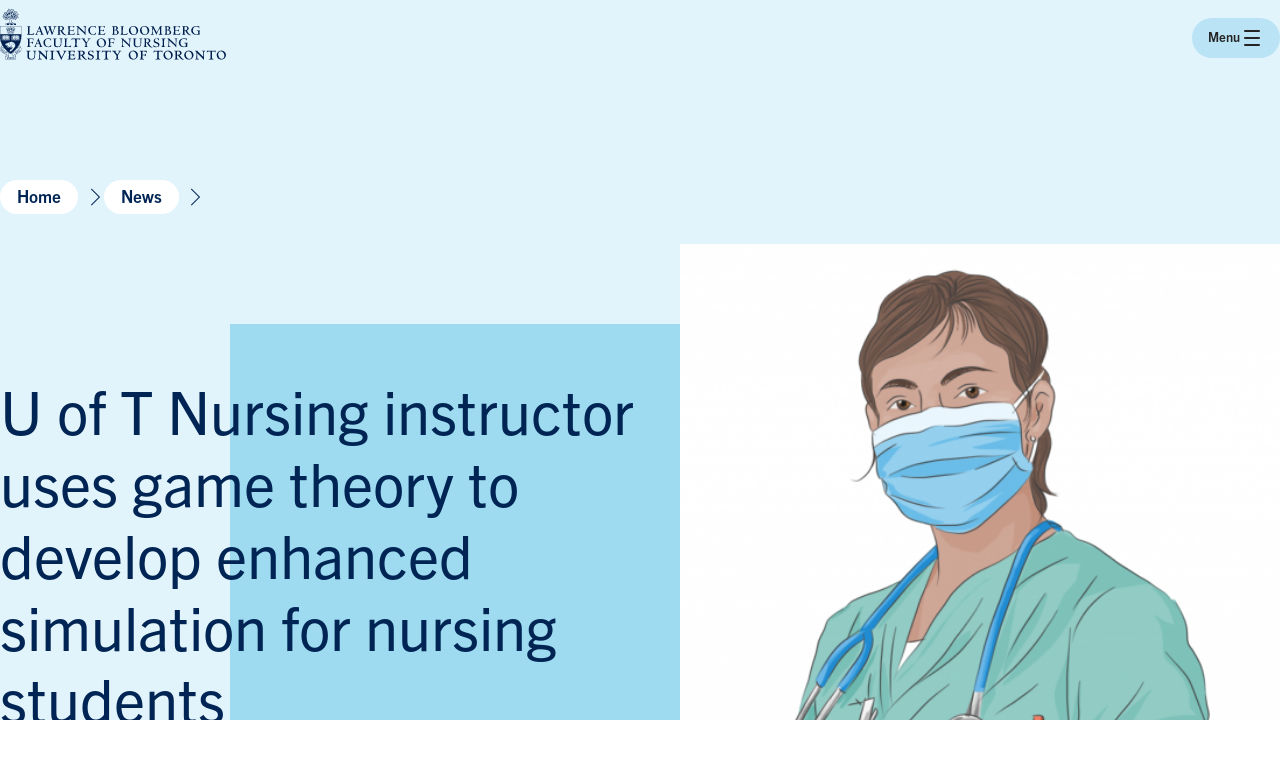

--- FILE ---
content_type: text/html; charset=UTF-8
request_url: https://bloomberg.nursing.utoronto.ca/news-bulletin/u-of-t-nursing-instructor-uses-game-theory-to-develop-enhanced-simulation-for-nursing-students/
body_size: 19067
content:
<!doctype html>
<html lang="en-CA" class="no-js">
<head>
	<script>document.documentElement.className = document.documentElement.className.replace( 'no-js', 'js' );</script>
	<meta charset="UTF-8" />
	<meta name='robots' content='index, follow, max-image-preview:large, max-snippet:-1, max-video-preview:-1' />

	<!-- This site is optimized with the Yoast SEO plugin v26.1 - https://yoast.com/wordpress/plugins/seo/ -->
	<title>U of T Nursing instructor uses game theory to develop enhanced simulation for nursing students - Lawrence Bloomberg Faculty of Nursing</title>
	<link rel="canonical" href="https://bloomberg.nursing.utoronto.ca/news-bulletin/u-of-t-nursing-instructor-uses-game-theory-to-develop-enhanced-simulation-for-nursing-students/" />
	<meta property="og:locale" content="en_US" />
	<meta property="og:type" content="article" />
	<meta property="og:title" content="U of T Nursing instructor uses game theory to develop enhanced simulation for nursing students - Lawrence Bloomberg Faculty of Nursing" />
	<meta property="og:url" content="https://bloomberg.nursing.utoronto.ca/news-bulletin/u-of-t-nursing-instructor-uses-game-theory-to-develop-enhanced-simulation-for-nursing-students/" />
	<meta property="og:site_name" content="Lawrence Bloomberg Faculty of Nursing" />
	<meta property="article:publisher" content="http://www.facebook.com/UofTNursing" />
	<meta property="article:published_time" content="2022-01-25T20:30:38+00:00" />
	<meta property="article:modified_time" content="2023-10-26T23:09:04+00:00" />
	<meta property="og:image" content="https://bloomberg.nursing.utoronto.ca/wp-content/uploads/2022/01/nurse1-002.png" />
	<meta property="og:image:width" content="2500" />
	<meta property="og:image:height" content="1404" />
	<meta property="og:image:type" content="image/png" />
	<meta name="author" content="Rebecca Biason" />
	<meta name="twitter:card" content="summary_large_image" />
	<meta name="twitter:creator" content="@UofTNursing" />
	<meta name="twitter:site" content="@UofTNursing" />
	<meta name="twitter:label1" content="Written by" />
	<meta name="twitter:data1" content="Rebecca Biason" />
	<meta name="twitter:label2" content="Est. reading time" />
	<meta name="twitter:data2" content="4 minutes" />
	<script type="application/ld+json" class="yoast-schema-graph">{"@context":"https://schema.org","@graph":[{"@type":"WebPage","@id":"https://bloomberg.nursing.utoronto.ca/news-bulletin/u-of-t-nursing-instructor-uses-game-theory-to-develop-enhanced-simulation-for-nursing-students/","url":"https://bloomberg.nursing.utoronto.ca/news-bulletin/u-of-t-nursing-instructor-uses-game-theory-to-develop-enhanced-simulation-for-nursing-students/","name":"U of T Nursing instructor uses game theory to develop enhanced simulation for nursing students - Lawrence Bloomberg Faculty of Nursing","isPartOf":{"@id":"https://bloomberg.nursing.utoronto.ca/#website"},"primaryImageOfPage":{"@id":"https://bloomberg.nursing.utoronto.ca/news-bulletin/u-of-t-nursing-instructor-uses-game-theory-to-develop-enhanced-simulation-for-nursing-students/#primaryimage"},"image":{"@id":"https://bloomberg.nursing.utoronto.ca/news-bulletin/u-of-t-nursing-instructor-uses-game-theory-to-develop-enhanced-simulation-for-nursing-students/#primaryimage"},"thumbnailUrl":"https://bloomberg.nursing.utoronto.ca/wp-content/uploads/2022/01/nurse1-002.png","datePublished":"2022-01-25T20:30:38+00:00","dateModified":"2023-10-26T23:09:04+00:00","author":{"@id":"https://bloomberg.nursing.utoronto.ca/#/schema/person/4792dcd1e0f997132c5ae70108bfa30c"},"breadcrumb":{"@id":"https://bloomberg.nursing.utoronto.ca/news-bulletin/u-of-t-nursing-instructor-uses-game-theory-to-develop-enhanced-simulation-for-nursing-students/#breadcrumb"},"inLanguage":"en-CA","potentialAction":[{"@type":"ReadAction","target":["https://bloomberg.nursing.utoronto.ca/news-bulletin/u-of-t-nursing-instructor-uses-game-theory-to-develop-enhanced-simulation-for-nursing-students/"]}]},{"@type":"ImageObject","inLanguage":"en-CA","@id":"https://bloomberg.nursing.utoronto.ca/news-bulletin/u-of-t-nursing-instructor-uses-game-theory-to-develop-enhanced-simulation-for-nursing-students/#primaryimage","url":"https://bloomberg.nursing.utoronto.ca/wp-content/uploads/2022/01/nurse1-002.png","contentUrl":"https://bloomberg.nursing.utoronto.ca/wp-content/uploads/2022/01/nurse1-002.png","width":2500,"height":1404,"caption":"illustration of nurse with mask on"},{"@type":"BreadcrumbList","@id":"https://bloomberg.nursing.utoronto.ca/news-bulletin/u-of-t-nursing-instructor-uses-game-theory-to-develop-enhanced-simulation-for-nursing-students/#breadcrumb","itemListElement":[{"@type":"ListItem","position":1,"name":"Home","item":"https://bloomberg.nursing.utoronto.ca/"},{"@type":"ListItem","position":2,"name":"News","item":"https://bloomberg.nursing.utoronto.ca/news/"},{"@type":"ListItem","position":3,"name":"U of T Nursing instructor uses game theory to develop enhanced simulation for nursing students"}]},{"@type":"WebSite","@id":"https://bloomberg.nursing.utoronto.ca/#website","url":"https://bloomberg.nursing.utoronto.ca/","name":"Lawrence Bloomberg Faculty of Nursing","description":"","potentialAction":[{"@type":"SearchAction","target":{"@type":"EntryPoint","urlTemplate":"https://bloomberg.nursing.utoronto.ca/?s={search_term_string}"},"query-input":{"@type":"PropertyValueSpecification","valueRequired":true,"valueName":"search_term_string"}}],"inLanguage":"en-CA"},{"@type":"Person","@id":"https://bloomberg.nursing.utoronto.ca/#/schema/person/4792dcd1e0f997132c5ae70108bfa30c","name":"Rebecca Biason","image":{"@type":"ImageObject","inLanguage":"en-CA","@id":"https://bloomberg.nursing.utoronto.ca/#/schema/person/image/","url":"https://secure.gravatar.com/avatar/a7d1350eb89e3950152828b8cbcbb09e0a2fd4ef50c6b15ac51755f3f071bb52?s=96&d=mm&r=g","contentUrl":"https://secure.gravatar.com/avatar/a7d1350eb89e3950152828b8cbcbb09e0a2fd4ef50c6b15ac51755f3f071bb52?s=96&d=mm&r=g","caption":"Rebecca Biason"},"url":"https://bloomberg.nursing.utoronto.ca/author/rebecca/"}]}</script>
	<!-- / Yoast SEO plugin. -->


<style id='filebird-block-filebird-gallery-style-inline-css' type='text/css'>
ul.filebird-block-filebird-gallery{margin:auto!important;padding:0!important;width:100%}ul.filebird-block-filebird-gallery.layout-grid{display:grid;grid-gap:20px;align-items:stretch;grid-template-columns:repeat(var(--columns),1fr);justify-items:stretch}ul.filebird-block-filebird-gallery.layout-grid li img{border:1px solid #ccc;box-shadow:2px 2px 6px 0 rgba(0,0,0,.3);height:100%;max-width:100%;-o-object-fit:cover;object-fit:cover;width:100%}ul.filebird-block-filebird-gallery.layout-masonry{-moz-column-count:var(--columns);-moz-column-gap:var(--space);column-gap:var(--space);-moz-column-width:var(--min-width);columns:var(--min-width) var(--columns);display:block;overflow:auto}ul.filebird-block-filebird-gallery.layout-masonry li{margin-bottom:var(--space)}ul.filebird-block-filebird-gallery li{list-style:none}ul.filebird-block-filebird-gallery li figure{height:100%;margin:0;padding:0;position:relative;width:100%}ul.filebird-block-filebird-gallery li figure figcaption{background:linear-gradient(0deg,rgba(0,0,0,.7),rgba(0,0,0,.3) 70%,transparent);bottom:0;box-sizing:border-box;color:#fff;font-size:.8em;margin:0;max-height:100%;overflow:auto;padding:3em .77em .7em;position:absolute;text-align:center;width:100%;z-index:2}ul.filebird-block-filebird-gallery li figure figcaption a{color:inherit}

</style>
<link rel='stylesheet' id='bloomberg-theme-css' href='https://bloomberg.nursing.utoronto.ca/wp-content/themes/bloomberg/assets/css/theme.css?ver=1763478118' type='text/css' media='all' />
<link rel='stylesheet' id='bloomberg-print-css' href='https://bloomberg.nursing.utoronto.ca/wp-content/themes/bloomberg/assets/css/print.css?ver=1763478118' type='text/css' media='print' />
<link rel='stylesheet' id='bloomberg-custom-css' href='https://bloomberg.nursing.utoronto.ca/wp-content/themes/bloomberg/assets/css/custom.css?ver=1763478118' type='text/css' media='all' />
<script type="text/javascript" src="https://bloomberg.nursing.utoronto.ca/wp-content/themes/bloomberg/assets/js/lib/modernizr.min.js?ver=6.8.3" id="modernizr-js"></script>
<script type="text/javascript" src="https://bloomberg.nursing.utoronto.ca/wp-includes/js/jquery/jquery.min.js?ver=3.7.1" id="jquery-core-js"></script>
	<link rel="icon" type="image/png" href="https://bloomberg.nursing.utoronto.ca/wp-content/mu-plugins/branding/favicon.png">
	<link rel="icon" type="image/svg+xml" href="https://bloomberg.nursing.utoronto.ca/wp-content/mu-plugins/branding/favicon-light.svg" media="(prefers-color-scheme: light)" />
	<link rel="icon" type="image/svg+xml" href="https://bloomberg.nursing.utoronto.ca/wp-content/mu-plugins/branding/favicon-dark.svg" media="(prefers-color-scheme: dark)" />
	
		<!-- GA Google Analytics @ https://m0n.co/ga -->
		<script async src="https://www.googletagmanager.com/gtag/js?id=G-N1DSNQLLZW"></script>
		<script>
			window.dataLayer = window.dataLayer || [];
			function gtag(){dataLayer.push(arguments);}
			gtag('js', new Date());
			gtag('config', 'G-N1DSNQLLZW');
		</script>

	<!-- Google Tag Manager -->
<script>(function(w,d,s,l,i){w[l]=w[l]||[];w[l].push({'gtm.start':
new Date().getTime(),event:'gtm.js'});var f=d.getElementsByTagName(s)[0],
j=d.createElement(s),dl=l!='dataLayer'?'&l='+l:'';j.async=true;j.src=
'https://www.googletagmanager.com/gtm.js?id='+i+dl;f.parentNode.insertBefore(j,f);
})(window,document,'script','dataLayer','GTM-K69SPZ8B');</script>
<!-- End Google Tag Manager -->

<!-- Google Tag Manager (noscript) -->
<noscript><iframe src="https://www.googletagmanager.com/ns.html?id=GTM-K69SPZ8B"
height="0" width="0" style="display:none;visibility:hidden"></iframe></noscript>
<!-- End Google Tag Manager (noscript) -->
	<meta http-equiv="X-UA-Compatible" content="IE=edge" />
	<meta name="viewport" content="width=device-width, initial-scale=1" />
	<link rel="icon" href="https://bloomberg.nursing.utoronto.ca/wp-content/mu-plugins/branding/favicon.png" sizes="32x32" />
<link rel="icon" href="https://bloomberg.nursing.utoronto.ca/wp-content/mu-plugins/branding/favicon.png" sizes="192x192" />
<link rel="apple-touch-icon" href="https://bloomberg.nursing.utoronto.ca/wp-content/mu-plugins/branding/favicon.png" />
<meta name="msapplication-TileImage" content="https://bloomberg.nursing.utoronto.ca/wp-content/mu-plugins/branding/favicon.png" />
</head>
<body class="wp-singular post-template-default single single-post postid-5867 single-format-standard wp-theme-bloomberg has-colorscheme-blue">
		<a href="#content" class="screen-reader-text skip-link">Skip to content</a>
		<header class="bloomberg-header with-colorscheme-light">
		<div class="bloomberg-header__inner container">
			<a href="https://bloomberg.nursing.utoronto.ca" class="bloomberg-logo">
				<span class="screen-reader-text">Lawrence Bloomberg Faculty of Nursing</span>
			</a>
			<div id="navigation" class="bloomberg-header__navigation-wrapper">
				<nav class="bloomberg-topbar desktop-only"><ul id="menu-links" class="menu"><li id="menu-item-235" class="menu-item menu-item-type-post_type menu-item-object-page menu-item-235"><a href="https://bloomberg.nursing.utoronto.ca/about-us/" class=" menu-item-link">About Us</a></li>
<li id="menu-item-10679" class="menu-item menu-item-type-post_type menu-item-object-page menu-item-10679"><a href="https://bloomberg.nursing.utoronto.ca/people/contact-us/" class=" menu-item-link">Contact Us</a></li>
<li id="menu-item-9291" class="menu-item menu-item-type-post_type menu-item-object-page menu-item-9291"><a href="https://bloomberg.nursing.utoronto.ca/careers/" class=" menu-item-link">Careers</a></li>
<li id="menu-item-236" class="menu-item menu-item-type-custom menu-item-object-custom menu-item-236"><a target="_blank" href="https://q.utoronto.ca/" class=" menu-item-link">Quercus</a></li>
<li id="menu-item-237" class="menu-item menu-item-type-custom menu-item-object-custom menu-item-237"><a target="_blank" href="http://www.utoronto.ca/" class=" menu-item-link">Visit UofT</a></li>
<li id="menu-item-242" class="menu-item menu-item-type-post_type menu-item-object-page menu-item-242"><a href="https://bloomberg.nursing.utoronto.ca/accessibility/" class=" menu-item-link">Accessibility</a></li>
<li id="menu-item-8609" class="menu-item menu-item-type-custom menu-item-object-custom menu-item-8609"><a href="https://engage.utoronto.ca/site/SPageServer?pagename=donate#/faculty/13" class=" menu-item-link">Donate</a></li>
</ul></nav>				<nav class="bloomberg-header__navigation">
					<ul class="menu">
						<li class="menu-item search-toggle mobile-only">
							<button class="menu-item-label has-icon-search js-toggle" aria-controls="search-flyout">
								<span class="search-toggle-text">Search</span>
							</button>
						</li>
						<li id="menu-item-8603" class="menu-item menu-item-type-post_type menu-item-object-supernav_menu menu-item-8603"><button class="menu-item-label js-menu-item" aria-controls="supernav_menu-203">Learn with Us</button></li>
<li id="menu-item-8602" class="menu-item menu-item-type-post_type menu-item-object-supernav_menu menu-item-8602"><button class="menu-item-label js-menu-item" aria-controls="supernav_menu-205">Professional Development</button></li>
<li id="menu-item-10758" class="menu-item menu-item-type-post_type menu-item-object-page menu-item-10758"><a href="https://bloomberg.nursing.utoronto.ca/research/" class=" menu-item-link">Research</a></li>
<li id="menu-item-8800" class="menu-item menu-item-type-post_type menu-item-object-supernav_menu menu-item-8800"><button class="menu-item-label js-menu-item" aria-controls="supernav_menu-8798">Current Students</button></li>
<li id="menu-item-11712" class="menu-item menu-item-type-custom menu-item-object-custom menu-item-11712"><a href="https://bloomberg.nursing.utoronto.ca/people/?profile_type=faculty" class=" menu-item-link">People</a></li>
<li id="menu-item-231" class="menu-item menu-item-type-post_type menu-item-object-page menu-item-231"><a href="https://bloomberg.nursing.utoronto.ca/alumni/" class=" menu-item-link">Alumni &#038; Giving</a></li>
<li id="menu-item-232" class="menu-item menu-item-type-post_type menu-item-object-page current_page_parent current-menu-item menu-item-232"><a href="https://bloomberg.nursing.utoronto.ca/news/" class=" menu-item-link">News</a></li>
<li id="menu-item-4944" class="menu-item menu-item-type-post_type menu-item-object-page menu-item-4944"><a href="https://bloomberg.nursing.utoronto.ca/events/" class=" menu-item-link">Events</a></li>
						<li class="menu-item search-toggle desktop-only">
							<button class="menu-item-label has-icon-search js-toggle" aria-controls="search-flyout">
								<span class="search-toggle-text">Search</span>
							</button>
						</li>
					</ul>
				</nav>
				<nav class="bloomberg-topbar mobile-only"><ul id="menu-links-1" class="menu"><li class="menu-item menu-item-type-post_type menu-item-object-page menu-item-235"><a href="https://bloomberg.nursing.utoronto.ca/about-us/" class=" menu-item-link">About Us</a></li>
<li class="menu-item menu-item-type-post_type menu-item-object-page menu-item-10679"><a href="https://bloomberg.nursing.utoronto.ca/people/contact-us/" class=" menu-item-link">Contact Us</a></li>
<li class="menu-item menu-item-type-post_type menu-item-object-page menu-item-9291"><a href="https://bloomberg.nursing.utoronto.ca/careers/" class=" menu-item-link">Careers</a></li>
<li class="menu-item menu-item-type-custom menu-item-object-custom menu-item-236"><a target="_blank" href="https://q.utoronto.ca/" class=" menu-item-link">Quercus</a></li>
<li class="menu-item menu-item-type-custom menu-item-object-custom menu-item-237"><a target="_blank" href="http://www.utoronto.ca/" class=" menu-item-link">Visit UofT</a></li>
<li class="menu-item menu-item-type-post_type menu-item-object-page menu-item-242"><a href="https://bloomberg.nursing.utoronto.ca/accessibility/" class=" menu-item-link">Accessibility</a></li>
<li class="menu-item menu-item-type-custom menu-item-object-custom menu-item-8609"><a href="https://engage.utoronto.ca/site/SPageServer?pagename=donate#/faculty/13" class=" menu-item-link">Donate</a></li>
</ul></nav>			</div>
			<button type="button" class="bloomberg-header__menu-toggle js-toggle" aria-controls="navigation">
				Menu
				<div class="bloomberg-header__menu-icon">
					<div class="bar"></div>
					<div class="bar"></div>
					<div class="bar"></div>
				</div>
			</button>
		</div>
	</header>

	<div id="search-flyout" class="bloomberg-search-flyout bloomberg-flyout with-colorscheme-dark js-search" data-search-url="https://bloomberg.nursing.utoronto.ca/wp-json/bloomberg/search/snippet" role="dialog" aria-modal="true" aria-hidden="true">
		<div class="bloomberg-flyout__inner contains">
			<button type="button" class="bloomberg-flyout__return-button js-close">Return</button>
			<div class="bloomberg-search-flyout__body">
				<form action="https://bloomberg.nursing.utoronto.ca" role="search" aria-label="Site Search" class="bloomberg-searchbar js-search-form">
					<div class="bloomberg-search">
						<label for="search-flyout-input" class="screen-reader-text">Search the site</label>
						<input type="search" name="search" id="search-flyout-input" class="bloomberg-search__input js-search-input" placeholder="What are you looking for?" autocomplete="on" autofocus required>
						<button type="submit" class="bloomberg-search__submit">
							<span class="bloomberg-search__submit-label">Search</span>
						</button>
					</div>
				</form>
							</div>

			<div class="bloomberg-search-flyout__results">
				<div class="wp-block-buttons is-size-small">
					<div class="wp-block-button">
						<a href="#" class="wp-block-button__link js-search-more">View Result Page</a>
					</div>
				</div>
				<div class="js-search-results"></div>
				<div class="bloomberg-result-message js-search-no-results" aria-hidden="true">
					<div class="bloomberg-result-message__inner">
						<h3 class="bloomberg-result-message__title">No results found for “<span class="js-search-query"></span>”.</h3>
						<p>Search another word.</p>
					</div>
				</div>
			</div>
		</div>
	</div>

			<div id="supernav_menu-203" class="bloomberg-flyout bloomberg-nav-flyout has-colorscheme-blue with-colorscheme-dark" role="dialog" aria-modal="true" aria-hidden="true">
			<div class="bloomberg-flyout__inner contains contains--wide">
				<button type="button" class="bloomberg-flyout__return-button js-close">Return</button>
				
<div class="wp-block-group is-style-max-measure is-layout-flow wp-block-group-is-layout-flow">
<h2 class="wp-block-heading is-size-heading"><a href="https://bloomberg.nursing.utoronto.ca/learn-with-us/" data-type="page" data-id="220"><span class="accent">Learn with us</span></a> at Bloomberg Nursing, explore what we have to offer.</h2>



<p class="is-size-large">Enrolling at the Bloomberg School of Nursing at the University of Toronto is an excellent choice for anyone who is passionate about nursing. With top-notch education, practical training, and exciting career prospects, you&#8217;ll be well on your way to making a positive impact in the healthcare field!</p>



<div class="wp-block-buttons is-layout-flex wp-block-buttons-is-layout-flex">
<div class="wp-block-button"><a class="wp-block-button__link wp-element-button" href="https://bloomberg.nursing.utoronto.ca/learn-with-us/">Learn More</a></div>
</div>
</div>



<h3 class="wp-block-heading is-style-ruled-heading is-size-small-heading">Our Programs</h3>



<div class="bloomberg-grid columns-3">
<div class="bloomberg-card"><div class="bloomberg-card__body"><p class="bloomberg-card__kicker">Undergraduate</p><h3 class="bloomberg-card__title">Bachelor of Science in Nursing (BScN)</h3>




<div class="wp-block-buttons is-style-stacked-button has-accent-sky is-layout-flex wp-block-buttons-is-layout-flex">
<div class="wp-block-button"><a class="wp-block-button__link wp-element-button" href="https://bloomberg.nursing.utoronto.ca/learn-with-us/bachelor-of-science-in-nursing/">About the program</a></div>



<div class="wp-block-button"><a class="wp-block-button__link wp-element-button" href="https://bloomberg.nursing.utoronto.ca/learn-with-us/how-to-apply/how-to-apply-bachelor-of-science-in-nursing-bscn/">How to apply</a></div>
</div>
</div></div>



<div class="bloomberg-card"><div class="bloomberg-card__body"><p class="bloomberg-card__kicker">Graduate</p><h3 class="bloomberg-card__title">Master of Nursing (MN)</h3>




<div class="wp-block-buttons is-style-stacked-button has-accent-sky is-layout-flex wp-block-buttons-is-layout-flex">
<div class="wp-block-button"><a class="wp-block-button__link wp-element-button" href="https://bloomberg.nursing.utoronto.ca/learn-with-us/masters-programs/">About the program</a></div>



<div class="wp-block-button"><a class="wp-block-button__link wp-element-button" href="https://bloomberg.nursing.utoronto.ca/learn-with-us/how-to-apply/how-to-apply-master-of-nursing/">How to apply</a></div>
</div>
</div></div>



<div class="bloomberg-card"><div class="bloomberg-card__body"><p class="bloomberg-card__kicker">Graduate</p><h3 class="bloomberg-card__title">Post-Master&#8217;s Nurse Practitioner Diploma (PMNP)</h3>




<div class="wp-block-buttons is-style-stacked-button is-layout-flex wp-block-buttons-is-layout-flex">
<div class="wp-block-button has-accent-sky"><a class="wp-block-button__link wp-element-button" href="https://bloomberg.nursing.utoronto.ca/learn-with-us/post-master-nurse-practitioner-diploma-pmnp/">About the program</a></div>



<div class="wp-block-button has-accent-sky"><a class="wp-block-button__link wp-element-button" href="https://bloomberg.nursing.utoronto.ca/learn-with-us/how-to-apply/how-to-apply-post-master-nursing-practitioner-diploma/">How to apply</a></div>
</div>
</div></div>



<div class="bloomberg-card"><div class="bloomberg-card__body"><p class="bloomberg-card__kicker">Graduate</p><h3 class="bloomberg-card__title">Collaborative Specializations for Master’s and Doctoral Students</h3>




<div class="wp-block-buttons is-style-stacked-button is-layout-flex wp-block-buttons-is-layout-flex">
<div class="wp-block-button has-accent-sky"><a class="wp-block-button__link wp-element-button" href="https://bloomberg.nursing.utoronto.ca/learn-with-us/collaborative-specializations/">Learn more</a></div>
</div>
</div></div>



<div class="bloomberg-card"><div class="bloomberg-card__body"><p class="bloomberg-card__kicker">Graduate</p><h3 class="bloomberg-card__title">Doctor of Philosophy (PhD)</h3>




<div class="wp-block-buttons is-style-stacked-button is-layout-flex wp-block-buttons-is-layout-flex">
<div class="wp-block-button has-accent-sky"><a class="wp-block-button__link wp-element-button" href="https://bloomberg.nursing.utoronto.ca/learn-with-us/doctor-of-philosophy/">About the program</a></div>



<div class="wp-block-button has-accent-sky"><a class="wp-block-button__link wp-element-button" href="https://bloomberg.nursing.utoronto.ca/learn-with-us/how-to-apply/how-to-apply-phd-program/">How to apply</a></div>
</div>
</div></div>



<div class="bloomberg-card"><div class="bloomberg-card__body"><p class="bloomberg-card__kicker">Graduate</p><h3 class="bloomberg-card__title">Doctor of Nursing (DN)</h3>




<div class="wp-block-buttons is-style-stacked-button is-layout-flex wp-block-buttons-is-layout-flex">
<div class="wp-block-button has-accent-sky"><a class="wp-block-button__link wp-element-button" href="https://bloomberg.nursing.utoronto.ca/learn-with-us/doctor-of-nursing/">About the program</a></div>



<div class="wp-block-button has-accent-sky"><a class="wp-block-button__link wp-element-button" href="https://bloomberg.nursing.utoronto.ca/learn-with-us/how-to-apply/how-to-apply-doctor-of-nursing/">How to apply</a></div>
</div>
</div></div>
</div>



<h3 class="wp-block-heading is-style-ruled-heading is-size-small-heading">General Information</h3>



<div class="bloomberg-button-grid bloomberg-grid columns-4 is-flexible is-style-outlined">
<div class="wp-block-button"><a class="wp-block-button__link wp-element-button" href="https://bloomberg.nursing.utoronto.ca/learn-with-us/connect-with-us-recruitment-fairs-and-information-sessions/">Program Information Sessions &amp; Recruitment Fairs</a></div>



<div class="wp-block-button"><a class="wp-block-button__link wp-element-button" href="https://bloomberg.nursing.utoronto.ca/learn-with-us/how-to-apply/">How to Apply</a></div>



<div class="wp-block-button"><a class="wp-block-button__link wp-element-button" href="https://bloomberg.nursing.utoronto.ca/learn-with-us/how-to-apply/">Application Deadlines</a></div>



<div class="wp-block-button"><a class="wp-block-button__link wp-element-button" href="https://bloomberg.nursing.utoronto.ca/financing-your-degree/">Financing Your Degree</a></div>



<div class="wp-block-button"><a class="wp-block-button__link wp-element-button" href="https://bloomberg.nursing.utoronto.ca/current-students/placements/">Placements &amp; Required Documents</a></div>



<div class="wp-block-button"><a class="wp-block-button__link wp-element-button" href="https://bloomberg.nursing.utoronto.ca/learn-with-us/fully-affiliated-teaching-hospitals/">Placement Partners</a></div>



<div class="wp-block-button"><a class="wp-block-button__link wp-element-button" href="https://bloomberg.nursing.utoronto.ca/learn-with-us/awards/">Scholarships &amp; Awards</a></div>



<div class="wp-block-button"><a class="wp-block-button__link wp-element-button" href="https://bloomberg.nursing.utoronto.ca/learn-with-us/facilities-opportunities/our-facilities/">Our Facilities</a></div>
</div>
			</div>
		</div>
				<div id="supernav_menu-205" class="bloomberg-flyout bloomberg-nav-flyout has-colorscheme-green with-colorscheme-dark" role="dialog" aria-modal="true" aria-hidden="true">
			<div class="bloomberg-flyout__inner contains contains--wide">
				<button type="button" class="bloomberg-flyout__return-button js-close">Return</button>
				
<div class="wp-block-group is-style-max-measure is-layout-flow wp-block-group-is-layout-flow">
<h2 class="wp-block-heading is-size-heading"><span class="accent">The Centre for Professional Development</span>&nbsp;is where you accelerate your skills</h2>



<p class="is-size-large">Advance your healthcare career with flexible continuing education programs from the Centre for Professional Development at Bloomberg School of Nursing, UofT.</p>



<div class="wp-block-buttons is-layout-flex wp-block-buttons-is-layout-flex">
<div class="wp-block-button"><a class="wp-block-button__link wp-element-button" href="https://bloomberg.nursing.utoronto.ca/professional-development/">Learn More</a></div>



<div class="wp-block-button"><a class="wp-block-button__link wp-element-button" href="https://bloomberg.nursing.utoronto.ca/professional-development/cpd-program-registration-credits/">View our Program Registration Credits (for employers)</a></div>
</div>
</div>



<h3 class="wp-block-heading is-size-small-heading is-style-ruled-heading">Explore Courses by Topic</h3>


<div class="bloomberg-grid columns-4">
						<div class="bloomberg-box">
				<p>
					<span class="is-style-tag">Certificate</span><br>
					<a href="https://bloomberg.nursing.utoronto.ca/cpd-program/certificate-in-advanced-nursing-practice-in-the-care-of-the-older-adult/">Certificate in Advanced Nursing Practice in the Care of the Older Adult</a>				</p>
			</div>
					<div class="bloomberg-box">
				<p>
					<span class="is-style-tag">Certificate</span><br>
					<a href="https://bloomberg.nursing.utoronto.ca/cpd-program/certificate-in-nursing-education-for-the-practice-setting/">Certificate in Nursing Education for the Practice Setting</a>				</p>
			</div>
					<div class="bloomberg-box">
				<p>
					<span class="is-style-tag">Certificate</span><br>
					<a href="https://bloomberg.nursing.utoronto.ca/cpd-program/certificate-in-palliative-care-core-competencies-for-np-advanced-nurses/">Certificate in Palliative Care: Core Competencies for Nurse Practitioners &amp; Advanced Nurses</a>				</p>
			</div>
					<div class="bloomberg-box">
				<p>
					<span class="is-style-tag">Certificate</span><br>
					<a href="https://bloomberg.nursing.utoronto.ca/cpd-program/certificate-in-leadership-and-management/">Certificate in Leadership and Management</a>				</p>
			</div>
					<div class="bloomberg-box">
				<p>
					<span class="is-style-tag">Certificate</span><br>
					<a href="https://bloomberg.nursing.utoronto.ca/cpd-program/certificate-in-hospital-acute-care-for-nurse-practitioners/">Certificate in Hospital &#038; Acute Care for Nurse Practitioners</a>				</p>
			</div>
					<div class="bloomberg-box">
				<p>
					<span class="is-style-tag">Certificate</span><br>
					<a href="https://bloomberg.nursing.utoronto.ca/cpd-program/certificate-in-mental-health-and-addictions-for-nurse-practitioners/">Certificate in Mental Health and Addictions for Nurse Practitioners</a>				</p>
			</div>
					<div class="bloomberg-box">
				<p>
					<span class="is-style-tag">Certificate</span><br>
					<a href="https://bloomberg.nursing.utoronto.ca/cpd-program/certificate-in-point-of-care-clinical-leadership-in-long-term-care/">Certificate in Clinical Leadership in Long-Term Care</a>				</p>
			</div>
							<div class="bloomberg-box">
				<p>
					<span class="is-style-tag">Course</span><br>
					<a href="https://bloomberg.nursing.utoronto.ca/cpd-course/diagnostic-reasoning-a-review-for-nurse-practitioners/">Diagnostic Reasoning: A Review for Nurse Practitioners</a>				</p>
			</div>
					<div class="bloomberg-box">
				<p>
					<span class="is-style-tag">Course</span><br>
					<a href="https://bloomberg.nursing.utoronto.ca/cpd-course/advanced-health-assessment-for-nurse-practitioners/">Advanced Health Assessment: A Review for Nurse Practitioners</a>				</p>
			</div>
					<div class="bloomberg-box">
				<p>
					<span class="is-style-tag">Course</span><br>
					<a href="https://bloomberg.nursing.utoronto.ca/cpd-course/primary-health-care-nurse-practitioner-exam-preperation-course/">NP-Primary Health Care: Nurse Practitioner Exam Prep Course</a>				</p>
			</div>
					<div class="bloomberg-box">
				<p>
					<span class="is-style-tag">Course</span><br>
					<a href="https://bloomberg.nursing.utoronto.ca/cpd-course/controlled-drugs-and-substances-essential-management-and-prescribing-practices/">Controlled Drugs and Substances: Essential Management and Prescribing Practices</a>				</p>
			</div>
					<div class="bloomberg-box">
				<p>
					<span class="is-style-tag">Course</span><br>
					<a href="https://bloomberg.nursing.utoronto.ca/cpd-course/online-nclex-rn-exam-prep-course/">Next Generation NCLEX-RN® Exam Prep Course</a>				</p>
			</div>
					<div class="bloomberg-box">
				<p>
					<span class="is-style-tag">Course</span><br>
					<a href="https://bloomberg.nursing.utoronto.ca/cpd-course/health-assessment-review-rn-rpn/">Health Assessment Review for Registered Nurses and Registered Practical Nurses</a>				</p>
			</div>
				<div class="bloomberg-box is-style-outlined">
			<p><a href="https://bloomberg.nursing.utoronto.ca/professional-development/certificate-programs-courses/">
				View all certificate<br> programs &amp; courses
			</a></p>
		</div>
	</div>



<h3 class="wp-block-heading is-style-ruled-heading is-size-small-heading">Other Offerings</h3>



<div class="bloomberg-button-grid bloomberg-grid columns-4 is-flexible is-style-outlined">
<div class="wp-block-button"><a class="wp-block-button__link wp-element-button" href="https://bloomberg.nursing.utoronto.ca/professional-development/visiting-global-nursing-scholars/">Global Nursing Scholars</a></div>



<div class="wp-block-button"><a class="wp-block-button__link wp-element-button" href="https://bloomberg.nursing.utoronto.ca/professional-development/certificate-programs-courses/?cpd_topic%5B%5D=exam-preparation">Exam Preparation Courses</a></div>
</div>



<div class="bloomberg-wrapper wraps has-colorscheme-green contains is-style-light-color"><div class="bloomberg-wrapper__inner contains">
<div class="wp-block-columns is-layout-flex wp-block-columns-is-layout-flex">
<div class="wp-block-column is-layout-flow wp-block-column-is-layout-flow">
<h2 class="wp-block-heading">Contact Us</h2>



<ul class="wp-block-list is-style-icon-list">
<li class="has-icon-phone">(416) 978-5207</li>



<li class="has-icon-email"><a href="&#109;&#97;&#105;&#108;&#116;&#111;&#58;&#112;&#100;&#46;&#110;&#117;&#114;&#115;&#105;&#110;&#103;&#64;&#117;&#116;&#111;&#114;&#111;&#110;&#116;&#111;&#46;&#99;&#97;">&#112;&#100;&#46;&#110;&#117;&#114;&#115;&#105;&#110;&#103;&#64;&#117;&#116;&#111;&#114;&#111;&#110;&#116;&#111;&#46;&#99;&#97;</a></li>
</ul>
</div>



<div class="wp-block-column is-layout-flow wp-block-column-is-layout-flow">
<p class="is-style-icon-list"><strong>Centre for Professional Development</strong> <br>Lawrence Bloomberg Faculty of Nursing <br>University of Toronto <br>155 College Street, Suite 130 <br>Toronto, ON, Canada <br>M5T 1P8</p>
</div>
</div>
</div></div>
			</div>
		</div>
				<div id="supernav_menu-8798" class="bloomberg-flyout bloomberg-nav-flyout has-colorscheme-blue with-colorscheme-dark" role="dialog" aria-modal="true" aria-hidden="true">
			<div class="bloomberg-flyout__inner contains contains--wide">
				<button type="button" class="bloomberg-flyout__return-button js-close">Return</button>
				
<div class="wp-block-group is-style-max-measure is-layout-flow wp-block-group-is-layout-flow">
<h2 class="wp-block-heading is-size-heading"><a href="https://bloomberg.nursing.utoronto.ca/current-students/" data-type="page" data-id="212"><span class="accent">Current Students</span></a> at Bloomberg Nursing, explore what we have to offer.</h2>



<p class="is-size-large">Enrolling at the Bloomberg School of Nursing at the University of Toronto is an excellent choice for anyone who is passionate about nursing. With top-notch education, practical training, and exciting career prospects, you&#8217;ll be well on your way to making a positive impact in the healthcare field!</p>



<div class="wp-block-buttons is-layout-flex wp-block-buttons-is-layout-flex">
<div class="wp-block-button"><a class="wp-block-button__link wp-element-button" href="https://bloomberg.nursing.utoronto.ca/current-students/">Learn More</a></div>
</div>
</div>



<h3 class="wp-block-heading is-style-ruled-heading is-size-small-heading">Current Student Resources</h3>



<div class="bloomberg-button-grid bloomberg-grid columns-4 is-flexible">
<div class="wp-block-button"><a class="wp-block-button__link wp-element-button" href="https://bloomberg.nursing.utoronto.ca/current-students/forms-requests-resources/">Forms, Requests &amp; Resources</a></div>



<div class="wp-block-button"><a class="wp-block-button__link wp-element-button" href="https://bloomberg.nursing.utoronto.ca/current-students/teaching-assistantships/">Teaching Assistantships</a></div>



<div class="wp-block-button"><a class="wp-block-button__link wp-element-button" href="https://bloomberg.nursing.utoronto.ca/learn-with-us/awards/">Scholarships &amp; Awards</a></div>



<div class="wp-block-button"><a class="wp-block-button__link wp-element-button" href="https://bloomberg.nursing.utoronto.ca/current-students/ethical-and-professional-conduct-for-nursing-students/">Ethical and Professional Conduct</a></div>



<div class="wp-block-button"><a class="wp-block-button__link wp-element-button" href="https://bloomberg.nursing.utoronto.ca/current-students/student-petitions-appeals-and-academic-policies/">Student Appeals</a></div>



<div class="wp-block-button"><a class="wp-block-button__link wp-element-button" href="https://bloomberg.nursing.utoronto.ca/current-students/placements/">Placements &amp; Required Documents</a></div>



<div class="wp-block-button"><a class="wp-block-button__link wp-element-button" href="https://bloomberg.nursing.utoronto.ca/wp-content/uploads/2025/09/Undergraduate-Calendar-2025-2026_FINAL-VERSION.pdf">Undergraduate Calendar</a></div>



<div class="wp-block-button"><a class="wp-block-button__link wp-element-button" href="https://bloomberg.nursing.utoronto.ca/wp-content/uploads/2025/09/Master-of-Nursing-Program-Handbook-2025-2026_FINAL.pdf">Master of Nursing Handbook</a></div>



<div class="wp-block-button"><a class="wp-block-button__link wp-element-button" href="https://bloomberg.nursing.utoronto.ca/wp-content/uploads/2025/09/Doctoral-Programs-Handbook-2025-2026.pdf">Doctoral Programs Handbook</a></div>
</div>



<h3 class="wp-block-heading is-style-ruled-heading is-size-small-heading">General Information</h3>



<div class="bloomberg-button-grid bloomberg-grid columns-4 is-flexible is-style-outlined">
<div class="wp-block-button"><a class="wp-block-button__link wp-element-button" href="https://bloomberg.nursing.utoronto.ca/learn-with-us/how-to-apply/">How to Apply</a></div>



<div class="wp-block-button"><a class="wp-block-button__link wp-element-button" href="https://bloomberg.nursing.utoronto.ca/financing-your-degree/">Financing Your Degree</a></div>



<div class="wp-block-button"><a class="wp-block-button__link wp-element-button" href="https://bloomberg.nursing.utoronto.ca/learn-with-us/fully-affiliated-teaching-hospitals/">Placement Partners</a></div>



<div class="wp-block-button"><a class="wp-block-button__link wp-element-button" href="https://bloomberg.nursing.utoronto.ca/learn-with-us/how-to-apply/how-to-apply-bachelor-of-science-in-nursing-bscn/new-bscn-student-checklist/">New BScN Student Checklist</a></div>



<div class="wp-block-button"><a class="wp-block-button__link wp-element-button" href="https://bloomberg.nursing.utoronto.ca/learn-with-us/how-to-apply/how-to-apply-master-of-nursing/new-master-student-checklist/">New Master Student Checklist</a></div>



<div class="wp-block-button"><a class="wp-block-button__link wp-element-button" href="https://bloomberg.nursing.utoronto.ca/learn-with-us/how-to-apply/how-to-apply-phd-program/new-phd-student-checklist/">New Doctoral Student Checklist</a></div>



<div class="wp-block-button"><a class="wp-block-button__link wp-element-button" href="https://bloomberg.nursing.utoronto.ca/course-timetables/">Course Timetable</a></div>



<div class="wp-block-button"><a class="wp-block-button__link wp-element-button" href="https://bloomberg.nursing.utoronto.ca/current-students/important-dates/">Sessional Dates</a></div>
</div>
			</div>
		</div>
		
	<article id="content" class="page-content contains">
		<div class="bloomberg-post-banner alignfull contains contains--wide wraps with-colorscheme-light">
			<nav aria-label="Breadcrumb" class="breadcrumb">
	<ol class="breadcrumb__items">
					<li class="breadcrumb__item">
				<a href="https://bloomberg.nursing.utoronto.ca/" class="breadcrumb__link">Home</a>
			</li>
					<li class="breadcrumb__item">
				<a href="https://bloomberg.nursing.utoronto.ca/news/" class="breadcrumb__link">News</a>
			</li>
			</ol>
</nav>
			<div class="bloomberg-post-banner__inner">
				<div class="bloomberg-post-banner__poster"><img width="1024" height="575" src="https://bloomberg.nursing.utoronto.ca/wp-content/uploads/2022/01/nurse1-002-1024x575.png" class="attachment-large size-large wp-post-image" alt="illustration of nurse with mask on" decoding="async" srcset="https://bloomberg.nursing.utoronto.ca/wp-content/uploads/2022/01/nurse1-002-1024x575.png 1024w, https://bloomberg.nursing.utoronto.ca/wp-content/uploads/2022/01/nurse1-002-300x168.png 300w, https://bloomberg.nursing.utoronto.ca/wp-content/uploads/2022/01/nurse1-002-768x431.png 768w, https://bloomberg.nursing.utoronto.ca/wp-content/uploads/2022/01/nurse1-002-1536x863.png 1536w, https://bloomberg.nursing.utoronto.ca/wp-content/uploads/2022/01/nurse1-002-2048x1150.png 2048w" sizes="(max-width: 1024px) 100vw, 1024px" /></div>
				<div class="bloomberg-post-banner__content">
					<h1>U of T Nursing instructor uses game theory to develop enhanced simulation for nursing students</h1>
					<div class="bloomberg-post-banner__info">
						<ul class="bloomberg-share-buttons">
	<li>
		<button type="button" class="bloomberg-share-button wp-social-link-facebook" data-share="facebook" aria-label="Share on Facebook">
			<svg width="24" height="24" viewBox="0 0 24 24" version="1.1" xmlns="http://www.w3.org/2000/svg" aria-hidden="true" focusable="false"><path d="M12 2C6.5 2 2 6.5 2 12c0 5 3.7 9.1 8.4 9.9v-7H7.9V12h2.5V9.8c0-2.5 1.5-3.9 3.8-3.9 1.1 0 2.2.2 2.2.2v2.5h-1.3c-1.2 0-1.6.8-1.6 1.6V12h2.8l-.4 2.9h-2.3v7C18.3 21.1 22 17 22 12c0-5.5-4.5-10-10-10z"></path></svg>			<span class="screen-reader-text">Facebook</span>
		</button>
	</li>
	<li>
		<button type="button" class="bloomberg-share-button wp-social-link-twitter" data-share="twitter" aria-label="Share on Twitter">
			<svg width="24" height="24" viewBox="0 0 24 24" version="1.1" xmlns="http://www.w3.org/2000/svg" aria-hidden="true" focusable="false"><path d="M22.23,5.924c-0.736,0.326-1.527,0.547-2.357,0.646c0.847-0.508,1.498-1.312,1.804-2.27 c-0.793,0.47-1.671,0.812-2.606,0.996C18.324,4.498,17.257,4,16.077,4c-2.266,0-4.103,1.837-4.103,4.103 c0,0.322,0.036,0.635,0.106,0.935C8.67,8.867,5.647,7.234,3.623,4.751C3.27,5.357,3.067,6.062,3.067,6.814 c0,1.424,0.724,2.679,1.825,3.415c-0.673-0.021-1.305-0.206-1.859-0.513c0,0.017,0,0.034,0,0.052c0,1.988,1.414,3.647,3.292,4.023 c-0.344,0.094-0.707,0.144-1.081,0.144c-0.264,0-0.521-0.026-0.772-0.074c0.522,1.63,2.038,2.816,3.833,2.85 c-1.404,1.1-3.174,1.756-5.096,1.756c-0.331,0-0.658-0.019-0.979-0.057c1.816,1.164,3.973,1.843,6.29,1.843 c7.547,0,11.675-6.252,11.675-11.675c0-0.178-0.004-0.355-0.012-0.531C20.985,7.47,21.68,6.747,22.23,5.924z"></path></svg>			<span class="screen-reader-text">Twitter</span>
		</button>
	</li>
	<li>
		<button type="button" class="bloomberg-share-button wp-social-link-linkedin" data-share="linkedin" aria-label="Share on LinkedIn">
			<svg width="24" height="24" viewBox="0 0 24 24" version="1.1" xmlns="http://www.w3.org/2000/svg" aria-hidden="true" focusable="false"><path d="M19.7,3H4.3C3.582,3,3,3.582,3,4.3v15.4C3,20.418,3.582,21,4.3,21h15.4c0.718,0,1.3-0.582,1.3-1.3V4.3 C21,3.582,20.418,3,19.7,3z M8.339,18.338H5.667v-8.59h2.672V18.338z M7.004,8.574c-0.857,0-1.549-0.694-1.549-1.548 c0-0.855,0.691-1.548,1.549-1.548c0.854,0,1.547,0.694,1.547,1.548C8.551,7.881,7.858,8.574,7.004,8.574z M18.339,18.338h-2.669 v-4.177c0-0.996-0.017-2.278-1.387-2.278c-1.389,0-1.601,1.086-1.601,2.206v4.249h-2.667v-8.59h2.559v1.174h0.037 c0.356-0.675,1.227-1.387,2.526-1.387c2.703,0,3.203,1.779,3.203,4.092V18.338z"></path></svg>			<span class="screen-reader-text">LinkedIn</span>
		</button>
	</li>
</ul>
						<p class="bloomberg-post-banner__date">25 January 2022</p>
					</div>
				</div>
			</div>
		</div>

		<div class="bloomberg-article ">
<div class="bloomberg-article__content ">

<p>Simulation learning can be like a choose your own adventure story. There are multiple decision points or branched pathways for a student to consider when they are in the simulation learning environment. This allows them to make clinical decisions while learning, providing them opportunities to see the outcomes of their actions, without fear of harming a real-life patient.</p>



<p>“Simulation allows students to make mistakes and get messy, try things as they learn, and make big decisions,” says Erica Cambly an Associate Professor, Teaching Stream at the Lawrence Bloomberg Faculty of Nursing. “Many of my students will comment on how much better prepared they were for a situation in clinical practice because they had already been exposed to something similar in a simulation and received feedback.”</p>



<p>Cambly, who is also the lead of the Simulation Team in the BScN program, has received a grant from the <a href="https://www.collegesinstitutes.ca/">Colleges and Institutes of Canada</a> (CICan) Virtul-WIL program funded by the Government of Canada to create enhanced games for simulation learning for health sciences students, including nurses.</p>



<p>Virtual simulation requires users to be involved in optimal decision-making within a strategic setting, much like video games. Game theory is something that Cambly is using in her development of three new “games” or virtual scenarios, as part of a Canada-wide simulation project involving a partnership between Simulation Canada and CICan.</p>



<p>She and her colleagues have developed their simulation games using best practices in pedagogy and simulation and have been proactive in ensuring these scenarios include marginalized populations who might be seeking care, such as LGBTQ2S individuals and those from racialized communities.</p>



<p>Designing the scenarios to be inclusive and diverse, is a huge part of this project, Cambly says, as historically nurse educators have found it challenging to find resources that are representative of all people.</p>



<figure class="wp-block-image alignleft is-style-framed"><a href="https://bloomberg.nursing.utoronto.ca/wp-content/uploads/2022/01/Cambly_Erica-reduced.jpg"><img fetchpriority="high" decoding="async" width="200" height="300" src="https://bloomberg.nursing.utoronto.ca/wp-content/uploads/2022/01/Cambly_Erica-reduced-200x300.jpg" alt="Profile of Erica Cambly" class="wp-image-5869" srcset="https://bloomberg.nursing.utoronto.ca/wp-content/uploads/2022/01/Cambly_Erica-reduced-200x300.jpg 200w, https://bloomberg.nursing.utoronto.ca/wp-content/uploads/2022/01/Cambly_Erica-reduced-683x1024.jpg 683w, https://bloomberg.nursing.utoronto.ca/wp-content/uploads/2022/01/Cambly_Erica-reduced-768x1152.jpg 768w, https://bloomberg.nursing.utoronto.ca/wp-content/uploads/2022/01/Cambly_Erica-reduced.jpg 1000w" sizes="(max-width: 200px) 100vw, 200px" /></a></figure>



<p>“We need to make sure we are providing students with the right tools to care for all patients,” says Cambly. “Simulation learning, whether it happens in-person in a lab or remotely, is an integral piece of nursing education. It gives students the opportunity to think critically and learn from the decisions they make. And it gives them an opportunity to practice or experience clinical situations that we cannot guarantee they will be exposed to while in their placements.”</p>



<p>One of the simulation scenarios that Cambly and colleagues are currently developing pertains to the care of a non-binary patient, who speaks a language other than English and is not able to respond verbally. The patient is actively dying, with their condition deteriorating over the course of a shift in the hospice. Students work through the simulated scenario making a series of decisions about this patient’s care along the way.</p>



<p>“For the learner, this type of a scenario involves making decisions around how to communicate with the patient, types of pain medications they will be providing, and other nursing interventions like how and when to touch the patient to promote comfort,” says Cambly.</p>



<p>To develop just one scenario like this for simulation, involves an array of components starting with the development of learning outcomes. Creating the storyline, the questions and dialogue that will form the pathways, decision points, and working with artists to develop the graphics for the simulation are all part of the work.</p>



<p>“With these types of scenarios, our goal is to capture the learner’s interest so that they want to learn more and engage with the decision points,” says Cambly. “That is where the game theory, or narrative arc, becomes important in our development. We also need to embed a rationale behind each decision point so that the learner understands why something is happening to their patient based on their decision and the simulation path they chose to follow.”</p>



<p>In addition to providing complex patient scenarios for learners to practice their skills, Cambly’s work with CICan will aim to provide learning access to students across Canada, including those in remote communities. Each of the scenarios is designed to be used on a computer, tablet, or smart phone, and doesn’t necessarily require an in-person lab component. The design allows students to go back and try again, if they want to get better at dealing with a specific scenario, or if they needed to make better decisions for the patient.</p>



<p>This hands-on approach that simulation learning provides, is one of the key reason’s Cambly became a simulation instructor, and it is one of the core principles of her teaching practice in nursing.</p>



<p>Next steps for Cambly and her team will be to see these simulation scenarios piloted to over 6000 students in multiple health disciplines across Canada.</p>



<p>“Simulation learning is gaining popularity, and while it doesn’t replace in person, on the job learning,” says Cambly, “it is a unique opportunity for health science students to build their confidence and learn to provide the best care for patients in need.”</p>

</div>

	<div class="bloomberg-article__sidebar ">
		<div class="bloomberg-form">
	<h2 class="bloomberg-form__title">Keep up-to-date</h2>
	<form action="https://us14.list-manage.com/subscribe?u=0626521233d08c02097c0a3c1&#038;id=ad664d296c" method="post" class="bloomberg-signup">
		<label for="signup_email1" class="screen-reader-text">Email Address</label>
		<div class="bloomberg-signup__input-wrapper">
			<input id="signup_email1" type="email" name="MERGE0" class="bloomberg-signup__input" placeholder="Email Address">
		</div>
		<button type="submit" class="bloomberg-signup__submit">Join</button>
	</form>
	<p>Sign-up for our monthly internal or quarterly alumni newsletter.</p>
</div>
		



	</div>
	
</div>
			</article>

			<footer class="page-footer alignfull contains has-colorscheme-blue with-colorscheme-dark">
			
<div class="wp-block-columns is-style-wide-gutter is-layout-flex wp-block-columns-is-layout-flex">
<div class="wp-block-column is-layout-flow wp-block-column-is-layout-flow" style="flex-basis:40%">
<h2 class="wp-block-heading is-style-small">Lawrence Bloomberg <br>Faculty of Nursing</h2>



<p>155 College Street, Suite 130, Toronto, ON, M5T 1P8</p>



<p>Admissions: <a href="&#109;&#97;&#105;&#108;&#116;&#111;&#58;&#99;&#111;&#110;&#110;&#101;&#99;&#116;&#46;&#110;&#117;&#114;&#115;&#105;&#110;&#103;&#64;&#117;&#116;&#111;&#114;&#111;&#110;&#116;&#111;&#46;&#99;&#97;">&#99;&#111;&#110;&#110;&#101;&#99;&#116;&#46;&#110;&#117;&#114;&#115;&#105;&#110;&#103;&#64;&#117;&#116;&#111;&#114;&#111;&#110;&#116;&#111;&#46;&#99;&#97;</a> <br>Current Students: <a href="&#109;&#97;&#105;&#108;&#116;&#111;&#58;&#97;&#115;&#107;&#46;&#110;&#117;&#114;&#115;&#105;&#110;&#103;&#64;&#117;&#116;&#111;&#114;&#111;&#110;&#116;&#111;&#46;&#99;&#97;">&#97;&#115;&#107;&#46;&#110;&#117;&#114;&#115;&#105;&#110;&#103;&#64;&#117;&#116;&#111;&#114;&#111;&#110;&#116;&#111;&#46;&#99;&#97;</a></p>



<p><span class="nowrap">Global Scholars:</span> <a href="&#109;&#97;&#105;&#108;&#116;&#111;&#58;&#112;&#100;&#46;&#110;&#117;&#114;&#115;&#105;&#110;&#103;&#64;&#117;&#116;&#111;&#114;&#111;&#110;&#116;&#111;&#46;&#99;&#97;">&#112;&#100;&#46;&#110;&#117;&#114;&#115;&#105;&#110;&#103;&#64;&#117;&#116;&#111;&#114;&#111;&#110;&#116;&#111;&#46;&#99;&#97;</a> <br><span class="nowrap">Prof. Development:</span> &#112;&#100;&#46;&#110;&#117;&#114;&#115;&#105;&#110;&#103;&#64;&#117;&#116;&#111;&#114;&#111;&#110;&#116;&#111;&#46;&#99;&#97;<span class="nowrap"></span></p>



<p><strong>Office Hours</strong> <br>Monday &#8211; Friday: 8:45 am &#8211; 5 pm <br>July &amp; August: 8:45 am &#8211; 4:30pm</p>



<div class="wp-block-buttons is-layout-flex wp-block-buttons-is-layout-flex">
<div class="wp-block-button"><a class="wp-block-button__link wp-element-button" href="https://forms.gle/9zyYeQHfWn75hxyV7">Report a bug or share your feedback</a></div>
</div>
</div>



<div class="wp-block-column is-layout-flow wp-block-column-is-layout-flow" style="flex-basis:35%">
<div class="wp-block-columns is-layout-flex wp-block-columns-is-layout-flex">
<div class="wp-block-column is-layout-flow wp-block-column-is-layout-flow" style="flex-basis:60%">
<ul class="is-style-menu wp-block-list">
<li><a href="https://bloomberg.nursing.utoronto.ca/about-us/" data-type="page" data-id="233">About</a></li>



<li><a href="https://bloomberg.nursing.utoronto.ca/people/contact-us/">Contact Us</a></li>



<li><a href="https://bloomberg.nursing.utoronto.ca/learn-with-us/" data-type="page" data-id="220">Learn with Us</a></li>



<li><a href="https://bloomberg.nursing.utoronto.ca/professional-development/" data-type="page" data-id="222">Centre for Professional Development (CPD)</a></li>



<li><a href="https://bloomberg.nursing.utoronto.ca/research/" data-type="page" data-id="224">Research</a></li>



<li><a href="https://bloomberg.nursing.utoronto.ca/current-students/" data-type="page" data-id="212">Current Students</a></li>



<li><a href="https://bloomberg.nursing.utoronto.ca/people/" data-type="page" data-id="214">Faculty &amp; Staff</a></li>
</ul>
</div>



<div class="wp-block-column is-layout-flow wp-block-column-is-layout-flow" style="flex-basis:40%">
<ul class="is-style-menu wp-block-list">
<li><a href="https://bloomberg.nursing.utoronto.ca/alumni/" data-type="page" data-id="216">Alumni</a></li>



<li><a href="https://bloomberg.nursing.utoronto.ca/news/" data-type="page" data-id="218">News</a></li>



<li><a href="https://bloomberg.nursing.utoronto.ca/events/" data-type="page" data-id="4942">Events</a></li>



<li><a href="https://www.utoronto.ca/">U of T Home</a></li>
</ul>
</div>
</div>
</div>



<div class="wp-block-column is-layout-flow wp-block-column-is-layout-flow" style="flex-basis:20%">
<figure class="wp-block-image aligncenter size-large is-resized"><a href="https://defygravitycampaign.utoronto.ca/"><img decoding="async" width="165" height="83" src="https://bloomberg.nursing.utoronto.ca/wp-content/uploads/2023/01/defy-gravity-logo.svg" alt="Defy Gravity" class="wp-image-248" style="width:165px;height:83px"/></a></figure>



<ul class="wp-block-social-links is-layout-flex wp-block-social-links-is-layout-flex"><li class="wp-social-link wp-social-link-facebook  wp-block-social-link"><a rel="noopener nofollow" target="_blank" href="http://www.facebook.com/UofTNursing" class="wp-block-social-link-anchor"><svg width="24" height="24" viewBox="0 0 24 24" version="1.1" xmlns="http://www.w3.org/2000/svg" aria-hidden="true" focusable="false"><path d="M14.772,4.653C15.016,4.677 15.271,4.689 15.515,4.713C15.685,4.726 15.856,4.738 16.038,4.762L16.038,7.1L15.831,7.1C15.332,7.1 14.845,7.1 14.346,7.124C13.737,7.16 13.396,7.477 13.36,8.086C13.336,8.731 13.36,9.364 13.36,10.033L15.953,10.033L15.612,12.651L13.36,12.651L13.36,19.347L10.645,19.347L10.645,12.651L8.381,12.651L8.381,10.033L10.645,10.033L10.645,9.851C10.645,9.169 10.633,8.475 10.657,7.793C10.694,6.966 10.937,6.211 11.522,5.602C11.96,5.14 12.52,4.86 13.141,4.738C13.311,4.701 13.482,4.677 13.652,4.653L14.772,4.653Z" /></svg><span class="wp-block-social-link-label screen-reader-text">Facebook</span></a></li>

<li class="wp-social-link wp-social-link-twitter  wp-block-social-link"><a rel="noopener nofollow" target="_blank" href="http://twitter.com/UofTNursing" class="wp-block-social-link-anchor"><svg width="24" height="24" viewBox="0 0 24 24" version="1.1" xmlns="http://www.w3.org/2000/svg" aria-hidden="true" focusable="false"><path d="M2.594,9.313C2.798,8.893 3.001,8.804 3.472,8.944L3.905,9.071C3.803,8.766 3.689,8.486 3.612,8.193C3.475,7.688 3.447,7.159 3.528,6.641C3.609,6.124 3.798,5.629 4.083,5.19C4.427,4.668 4.885,4.681 5.203,5.19C5.74,6.168 6.462,7.033 7.329,7.735C8.475,8.664 9.86,9.25 11.325,9.428L11.58,9.428L11.58,8.537C11.662,7.68 11.988,6.864 12.521,6.187C13.053,5.51 13.769,5 14.583,4.719C15.539,4.405 16.579,4.474 17.485,4.91C17.532,4.935 17.584,4.949 17.638,4.949C17.691,4.949 17.744,4.935 17.79,4.91L19.954,3.828C20.068,3.751 20.207,3.719 20.343,3.738C20.479,3.757 20.603,3.825 20.692,3.93C20.775,4.02 20.826,4.134 20.838,4.256C20.849,4.378 20.821,4.5 20.756,4.604L19.992,6.157L19.903,6.373L20.731,6.373C20.847,6.344 20.97,6.352 21.082,6.396C21.194,6.44 21.289,6.519 21.354,6.62C21.419,6.721 21.45,6.841 21.443,6.961C21.436,7.081 21.392,7.196 21.316,7.29C21.061,7.697 20.807,8.091 20.565,8.562C20.513,8.646 20.49,8.745 20.501,8.842C20.825,10.744 20.586,12.7 19.814,14.468C19.372,15.467 18.775,16.391 18.045,17.204C16.575,18.869 14.528,19.915 12.318,20.132C9.805,20.467 7.248,20.178 4.872,19.292C4.339,19.11 3.837,18.848 3.383,18.515L3.192,18.35C3.098,18.274 3.03,18.171 2.998,18.054C2.966,17.937 2.972,17.814 3.014,17.701C3.06,17.588 3.14,17.493 3.242,17.429C3.345,17.365 3.466,17.335 3.587,17.344L4.86,17.344C5.804,17.317 6.725,17.045 7.532,16.555C7.71,16.453 7.889,16.326 8.08,16.199C7.647,16.059 7.227,15.932 6.807,15.779C5.925,15.455 5.123,14.948 4.452,14.29C4.36,14.222 4.289,14.128 4.251,14.02C4.212,13.912 4.207,13.795 4.236,13.683C4.264,13.572 4.326,13.472 4.412,13.397C4.499,13.321 4.606,13.273 4.72,13.259L5.241,13.119C5.012,12.979 4.796,12.864 4.605,12.724C3.696,12.128 3.032,11.224 2.734,10.179C2.734,9.975 2.62,9.771 2.556,9.568L2.594,9.313ZM19.012,5.622C18.694,5.775 18.376,5.915 18.07,6.081C17.944,6.164 17.796,6.208 17.644,6.208C17.493,6.208 17.344,6.164 17.218,6.081C16.618,5.731 15.907,5.627 15.232,5.788C14.592,5.951 14.015,6.303 13.577,6.797C13.139,7.292 12.86,7.907 12.776,8.562C12.7,9.009 12.7,9.465 12.776,9.911C12.852,10.37 12.611,10.701 12.191,10.662C11.571,10.624 10.955,10.548 10.345,10.433C8.275,9.969 6.433,8.793 5.14,7.111L4.72,6.564C4.585,7.056 4.585,7.574 4.72,8.066C4.857,8.507 5.092,8.912 5.407,9.25C5.488,9.331 5.544,9.435 5.567,9.549C5.589,9.662 5.578,9.779 5.534,9.886C5.495,9.99 5.426,10.08 5.335,10.143C5.244,10.207 5.136,10.242 5.025,10.242L3.981,10.242C3.984,10.289 3.984,10.336 3.981,10.382C4.335,11.093 4.918,11.662 5.636,11.999C6.008,12.171 6.391,12.32 6.781,12.444C6.884,12.478 6.976,12.541 7.045,12.624C7.115,12.707 7.16,12.808 7.176,12.915C7.19,13.026 7.171,13.138 7.122,13.238C7.072,13.338 6.993,13.42 6.896,13.475C6.833,13.521 6.764,13.559 6.692,13.59C6.438,13.742 6.17,13.87 5.89,14.022L6.463,14.366C7.329,14.837 8.274,15.148 9.25,15.282C9.374,15.286 9.494,15.326 9.594,15.399C9.694,15.472 9.769,15.573 9.81,15.69C9.843,15.805 9.842,15.927 9.808,16.042C9.775,16.157 9.709,16.26 9.62,16.339C8.647,17.421 7.32,18.121 5.878,18.311L5.776,18.311C6.913,18.69 8.093,18.921 9.289,18.999C10.333,19.088 11.384,19.05 12.42,18.884C13.606,18.705 14.739,18.271 15.741,17.612C16.532,17.069 17.221,16.393 17.778,15.613C18.483,14.667 18.994,13.59 19.28,12.444C19.566,11.19 19.592,9.891 19.356,8.626C19.312,8.383 19.362,8.133 19.496,7.926C19.598,7.786 19.687,7.621 19.801,7.442L18.936,7.442C18.802,7.447 18.672,7.4 18.571,7.313C18.47,7.226 18.404,7.104 18.389,6.971C18.393,6.827 18.423,6.685 18.478,6.551C18.643,6.373 18.834,5.979 19.012,5.622Z" /></svg><span class="wp-block-social-link-label screen-reader-text">Twitter</span></a></li>

<li class="wp-social-link wp-social-link-youtube  wp-block-social-link"><a rel="noopener nofollow" target="_blank" href="http://www.youtube.com/user/uoftnursing" class="wp-block-social-link-anchor"><svg width="24" height="24" viewBox="0 0 24 24" version="1.1" xmlns="http://www.w3.org/2000/svg" aria-hidden="true" focusable="false"><path d="M8.364,5.245C8.364,5.245 6.673,5.315 5.922,5.384L5.922,5.384C4.607,5.507 3.747,6.196 3.354,7.449L3.354,7.449C3.177,8.016 3.105,8.607 3.069,9.303L3,10.418L3,13.79C3,13.79 3.058,14.358 3.058,14.504L3.058,14.514C3.093,15.125 3.118,15.76 3.283,16.359C3.603,17.603 4.347,18.325 5.493,18.522L5.494,18.523C6.204,18.639 6.925,18.686 7.785,18.721L7.785,18.721C10.715,18.836 13.102,18.859 15.305,18.767L15.305,18.767C16.263,18.721 17.289,18.674 18.304,18.594L18.305,18.594C19.049,18.532 19.683,18.173 20.155,17.553C20.542,17.044 20.763,16.428 20.848,15.593L20.848,15.593C21.045,13.628 21.01,11.71 20.964,10.242L20.964,10.087C20.929,9.282 20.904,8.453 20.718,7.647L20.715,7.65C20.418,6.41 19.578,5.604 18.398,5.432C17.804,5.338 16.36,5.291 16.36,5.291C13.676,5.153 10.991,5.142 8.364,5.245ZM19.643,14.723C19.643,14.723 19.549,15.943 19.367,16.415L19.367,16.415C19.154,16.975 18.739,17.303 18.18,17.354C17.136,17.445 16.069,17.491 15.117,17.526L15.117,17.526C14.176,17.56 13.211,17.583 12.212,17.583C11.213,17.583 10.214,17.56 9.157,17.526C8.215,17.491 7.25,17.445 6.273,17.388L6.262,17.387C6.226,17.387 5.684,17.307 5.684,17.307C5.078,17.169 4.706,16.797 4.522,16.144C4.354,15.539 4.333,14.921 4.31,14.327L4.31,14.091C4.23,12.476 4.241,10.883 4.333,9.359C4.367,8.823 4.409,8.265 4.599,7.718C4.826,7.068 5.301,6.709 6.002,6.647C6.666,6.59 7.388,6.544 8.258,6.521L10.949,6.452C11.396,6.452 11.865,6.429 12.369,6.418C12.372,6.418 13.61,6.463 13.61,6.463C14.875,6.509 16.291,6.567 17.717,6.625C18.225,6.646 18.607,6.769 18.924,7.001C19.233,7.239 19.361,7.572 19.454,7.892C19.622,8.474 19.643,9.068 19.665,9.65C19.665,9.758 19.666,9.866 19.678,9.974C19.746,11.574 19.734,13.166 19.643,14.723ZM15.105,12.253C15.2,12.091 15.23,11.91 15.207,11.728L15.207,11.724C15.163,11.462 14.984,11.228 14.712,11.07L14.71,11.069C13.454,10.378 12.199,9.687 10.945,9.008C10.777,8.911 10.608,8.869 10.439,8.869C10.286,8.869 10.164,8.901 10.042,8.977C9.796,9.123 9.64,9.407 9.64,9.783L9.64,13.858C9.64,14.235 9.797,14.52 10.044,14.665L10.044,14.665C10.29,14.81 10.608,14.809 10.941,14.635L10.942,14.635C12.197,13.967 13.452,13.288 14.707,12.608L14.708,12.608C14.813,12.55 15.105,12.253 15.105,12.253ZM10.893,13.23L10.893,10.425C10.893,10.425 13.473,11.842 13.473,11.842L10.893,13.23Z" /></svg><span class="wp-block-social-link-label screen-reader-text">YouTube</span></a></li>

<li class="wp-social-link wp-social-link-instagram  wp-block-social-link"><a rel="noopener nofollow" target="_blank" href="https://www.instagram.com/uoftnursing/?hl=en" class="wp-block-social-link-anchor"><svg width="24" height="24" viewBox="0 0 24 24" version="1.1" xmlns="http://www.w3.org/2000/svg" aria-hidden="true" focusable="false"><path d="M12,4.622c2.403,0,2.688,0.009,3.637,0.052c0.877,0.04,1.354,0.187,1.671,0.31c0.42,0.163,0.72,0.358,1.035,0.673 c0.315,0.315,0.51,0.615,0.673,1.035c0.123,0.317,0.27,0.794,0.31,1.671c0.043,0.949,0.052,1.234,0.052,3.637 s-0.009,2.688-0.052,3.637c-0.04,0.877-0.187,1.354-0.31,1.671c-0.163,0.42-0.358,0.72-0.673,1.035 c-0.315,0.315-0.615,0.51-1.035,0.673c-0.317,0.123-0.794,0.27-1.671,0.31c-0.949,0.043-1.233,0.052-3.637,0.052 s-2.688-0.009-3.637-0.052c-0.877-0.04-1.354-0.187-1.671-0.31c-0.42-0.163-0.72-0.358-1.035-0.673 c-0.315-0.315-0.51-0.615-0.673-1.035c-0.123-0.317-0.27-0.794-0.31-1.671C4.631,14.688,4.622,14.403,4.622,12 s0.009-2.688,0.052-3.637c0.04-0.877,0.187-1.354,0.31-1.671c0.163-0.42,0.358-0.72,0.673-1.035 c0.315-0.315,0.615-0.51,1.035-0.673c0.317-0.123,0.794-0.27,1.671-0.31C9.312,4.631,9.597,4.622,12,4.622 M12,3 C9.556,3,9.249,3.01,8.289,3.054C7.331,3.098,6.677,3.25,6.105,3.472C5.513,3.702,5.011,4.01,4.511,4.511 c-0.5,0.5-0.808,1.002-1.038,1.594C3.25,6.677,3.098,7.331,3.054,8.289C3.01,9.249,3,9.556,3,12c0,2.444,0.01,2.751,0.054,3.711 c0.044,0.958,0.196,1.612,0.418,2.185c0.23,0.592,0.538,1.094,1.038,1.594c0.5,0.5,1.002,0.808,1.594,1.038 c0.572,0.222,1.227,0.375,2.185,0.418C9.249,20.99,9.556,21,12,21s2.751-0.01,3.711-0.054c0.958-0.044,1.612-0.196,2.185-0.418 c0.592-0.23,1.094-0.538,1.594-1.038c0.5-0.5,0.808-1.002,1.038-1.594c0.222-0.572,0.375-1.227,0.418-2.185 C20.99,14.751,21,14.444,21,12s-0.01-2.751-0.054-3.711c-0.044-0.958-0.196-1.612-0.418-2.185c-0.23-0.592-0.538-1.094-1.038-1.594 c-0.5-0.5-1.002-0.808-1.594-1.038c-0.572-0.222-1.227-0.375-2.185-0.418C14.751,3.01,14.444,3,12,3L12,3z M12,7.378 c-2.552,0-4.622,2.069-4.622,4.622S9.448,16.622,12,16.622s4.622-2.069,4.622-4.622S14.552,7.378,12,7.378z M12,15 c-1.657,0-3-1.343-3-3s1.343-3,3-3s3,1.343,3,3S13.657,15,12,15z M16.804,6.116c-0.596,0-1.08,0.484-1.08,1.08 s0.484,1.08,1.08,1.08c0.596,0,1.08-0.484,1.08-1.08S17.401,6.116,16.804,6.116z"></path></svg><span class="wp-block-social-link-label screen-reader-text">Instagram</span></a></li>

<li class="wp-social-link wp-social-link-linkedin  wp-block-social-link"><a rel="noopener nofollow" target="_blank" href="https://www.linkedin.com/company/lawrence-s-bloomberg-faculty-of-nursing" class="wp-block-social-link-anchor"><svg width="24" height="24" viewBox="0 0 24 24" version="1.1" xmlns="http://www.w3.org/2000/svg" aria-hidden="true" focusable="false"><path d="M7.646,9.689L5.114,9.689L5.114,19.039L7.646,19.039L7.646,9.689ZM14.401,11.636C15.557,11.49 16.276,11.989 16.471,13.085C16.531,13.426 16.568,13.791 16.568,14.144L16.568,18.989L19.124,18.989L19.124,13.438C19.124,12.695 19.039,12.05 18.857,11.478C18.564,10.504 17.992,9.895 17.104,9.615C16.556,9.445 15.959,9.384 15.326,9.445C14.62,9.506 14.024,9.774 13.549,10.212C13.415,10.346 13.293,10.492 13.159,10.65C13.098,10.735 13.025,10.808 12.964,10.894L12.526,11.405L12.526,9.664L10.104,9.664L10.104,19.001L12.648,19.001L12.648,14.412C12.648,14.047 12.672,13.694 12.721,13.353C12.867,12.306 13.427,11.721 14.389,11.6L14.401,11.636ZM4.856,6.633C4.856,7.047 5.015,7.437 5.319,7.729C5.611,8.021 5.989,8.179 6.39,8.179C7.23,8.179 7.9,7.485 7.9,6.633C7.9,6.219 7.742,5.842 7.449,5.55C7.169,5.27 6.792,5.111 6.39,5.111L6.378,5.111C5.538,5.111 4.869,5.805 4.869,6.633L4.856,6.633Z" /></svg><span class="wp-block-social-link-label screen-reader-text">LinkedIn</span></a></li></ul>
</div>
</div>
		</footer>
	

<script type="speculationrules">
{"prefetch":[{"source":"document","where":{"and":[{"href_matches":"\/*"},{"not":{"href_matches":["\/wp-*.php","\/wp-admin\/*","\/wp-content\/uploads\/*","\/wp-content\/*","\/wp-content\/plugins\/*","\/wp-content\/themes\/bloomberg\/*","\/*\\?(.+)"]}},{"not":{"selector_matches":"a[rel~=\"nofollow\"]"}},{"not":{"selector_matches":".no-prefetch, .no-prefetch a"}}]},"eagerness":"conservative"}]}
</script>
<script type="text/javascript">
/* <![CDATA[ */
	var relevanssi_rt_regex = /(&|\?)_(rt|rt_nonce)=(\w+)/g
	var newUrl = window.location.search.replace(relevanssi_rt_regex, '')
	history.replaceState(null, null, window.location.pathname + newUrl + window.location.hash)
/* ]]> */
</script>
	<svg xmlns="http://www.w3.org/2000/svg" viewBox="0 0 0 0" width="0" height="0" focusable="false" role="none" style="visibility: hidden; position: absolute; left: -9999px; overflow: hidden;" >
		<defs>
			<filter id="bloomberg-duotone">
				<feColorMatrix color-interpolation-filters="sRGB" type="matrix" values=" .299 .587 .114 0 0 .299 .587 .114 0 0 .299 .587 .114 0 0 .299 .587 .114 0 0 " />
				<feComponentTransfer color-interpolation-filters="sRGB">
					<feFuncR type="table" tableValues="0 1" />
					<feFuncG type="table" tableValues="0.14509803921569 1" />
					<feFuncB type="table" tableValues="0.32941176470588 1" />
					<feFuncA type="table" tableValues="1 1" />
				</feComponentTransfer>
				<feComposite in2="SourceGraphic" operator="in" />
			</filter>
		</defs>
	</svg>
	<script type="text/javascript" id="bloomberg-theme-js-extra">
/* <![CDATA[ */
var BLOOMBERG = {"accordionEndpoints":[{"name":"mobile","value":"screen and (min-width: 50em)"},{"name":"tablet","value":"screen and (min-width: 62.5em)"}]};
/* ]]> */
</script>
<script type="text/javascript" src="https://bloomberg.nursing.utoronto.ca/wp-content/themes/bloomberg/assets/js/dist/theme.min.js?ver=1763478118" id="bloomberg-theme-js"></script>
        <script type="text/javascript">
            /* <![CDATA[ */
           document.querySelectorAll("ul.nav-menu").forEach(
               ulist => { 
                    if (ulist.querySelectorAll("li").length == 0) {
                        ulist.style.display = "none";

                                            } 
                }
           );
            /* ]]> */
        </script>
        </body>
</html>


--- FILE ---
content_type: text/css
request_url: https://bloomberg.nursing.utoronto.ca/wp-content/themes/bloomberg/assets/css/theme.css?ver=1763478118
body_size: 34389
content:
@import"https://use.typekit.net/zye4aun.css";*{box-sizing:inherit}address,cite,th,button,input,select,optgroup,option,textarea{font:inherit}dialog,legend,button,input,select,optgroup,option,textarea{color:inherit}article,aside,details,figcaption,figure,footer,header,hgroup,main,menu,nav,section{display:block}body,figure,blockquote,form,fieldset,button,input,select{margin:0}blockquote,fieldset,legend,button,input,select{padding:0}@media(prefers-reduced-motion: no-preference){html{scroll-behavior:smooth}}body{box-sizing:border-box;min-height:100vh}iframe{display:block}textarea{overflow:auto}legend{display:table;max-width:100%;white-space:normal}article,aside,details,figcaption,figure,footer,header,hgroup,menu,nav,section{display:block}summary{display:list-item}template,[hidden]{display:none}html{-webkit-font-smoothing:antialiased;-moz-osx-font-smoothing:antialiased;-webkit-text-size-adjust:100%}button,input,select,textarea{appearance:none;border-radius:0}hr,img,iframe,dialog,fieldset,button,input,select,textarea,table,col,colgroup,thead,tbody,tfoot,tr,th,td{border:none}b,strong{font-weight:bolder}table{border-spacing:0;border-collapse:collapse}@keyframes fadeOut{0%{opacity:1;visibility:inherit}100%{opacity:0;visibility:hidden}}@keyframes fadeIn{0%{opacity:0;visibility:hidden}100%{opacity:1;visibility:inherit}}@keyframes animateOpacityOpen{0%,100%{height:auto;visibility:inherit;overflow:visible}0%{opacity:0}100%{opacity:1}}@keyframes animateOpacityClosed{0%,100%{height:auto;visibility:inherit;overflow:visible}0%{opacity:1}100%{opacity:0}}@keyframes animateHeightOpen{0%,100%{overflow:hidden;visibility:inherit}0%{height:0}100%{height:var(--open-height)}}@keyframes animateHeightClosed{0%,100%{overflow:hidden;visibility:inherit}0%{height:var(--open-height)}100%{height:0}}@font-face{font-family:bloomberg-icons;font-display:block;src:url("../font/icon/bloomberg-icons.eot?202310041501");src:url("../font/icon/bloomberg-icons.eot?202310041501#iefix") format("embedded-opentype"),url("../font/icon/bloomberg-icons.woff2?202310041501") format("woff2"),url("../font/icon/bloomberg-icons.woff?202310041501") format("woff"),url("../font/icon/bloomberg-icons.ttf?202310041501") format("truetype"),url("../font/icon/bloomberg-icons.svg?202310041501#bloomberg-icons") format("svg");font-weight:900;font-style:normal}@media screen and (max-width: 37.5em){:root{--font-size-body: 1.0625rem;--font-size-jumbo: 3rem;--font-size-large-heading: 2rem;--font-size-heading: 1.625rem;--font-size-small-heading: 1.4375rem;--font-size-large: 1.375rem;--font-size-subheading: 1.25rem;--font-size-small: 0.8125rem}}body{font-family:bloomberg-icons,"trade-gothic-next",Arial,sans-serif;font-size:var(--font-size-body, 1.0625rem);font-weight:400;line-height:var(--line-height, 1.58);color:RGB(var(--color-text, 35, 35, 35))}button,input,textarea,select{color:inherit}a,button{color:inherit;cursor:pointer}a{text-decoration:underline;text-decoration-thickness:1px;text-underline-offset:.15em;transition:text-decoration .2s}a::before,a::after{display:inline-block;text-decoration:none;vertical-align:top}a::before{margin-right:.2em}a::after{margin-left:.2em}a:hover,a:focus-visible{text-decoration-color:RGB(var(--color-light, 226, 244, 251))}:where(a[download])::after{content:""}:where(a[target=_blank])::after{content:""}abbr{text-decoration:none}mark{background:RGB(var(--color-accent, 0, 37, 84));color:RGB(var(--color-accent-contrast, 255, 255, 255))}code{font-size:1em;font-family:monospace;padding:.05em .2em;margin:0;background:RGBA(var(--color-text, 35, 35, 35), 3%)}strong{font-weight:700}h1,h2,h3,h4,h5,h6,p,dl,ul,ol,blockquote{margin-top:var(--block-gap, 1.25rem);margin-bottom:0}li{margin-top:calc(var(--block-gap, 1.25rem)/2)}li>ul,li>ol{margin-top:calc(var(--block-gap, 1.25rem)/2)}li ul,li ol{padding-left:1em}ul,ol{padding-left:1.5em}ul{list-style:disc}li ul{list-style:square}li li ul{list-style:circle}ol:where(:not([type])){list-style:decimal}ol ol:where(:not([type])){list-style:lower-alpha}ol ol ol:where(:not([type])){list-style:lower-roman}h1,h2,h3,h4,h5,h6{--line-height: 1.2;color:inherit;font-family:bloomberg-icons,"trade-gothic-next",Arial,sans-serif;line-height:var(--line-height, 1.58);color:RGB(var(--color-heading, 0, 37, 84))}h1+*,h2+*,h3+*,h4+*,h5+*,h6+*{margin-top:var(--block-gap, 1.25rem)}h1,h2,h3{--rule-width: 2px}h1,h2{font-weight:400}h1{--rule-gap: 2.5rem;font-size:var(--font-size-large-heading, 3.75rem)}h2{--rule-gap: 1.875rem;font-size:var(--font-size-heading, 2rem);font-weight:700}h3{--rule-gap: 1.875rem;font-size:var(--font-size-small-heading, 1.625rem)}h4,h5,h6{--rule-width: 1px;--rule-gap: 1.25rem}h4{font-size:var(--font-size-large, 1.5rem);font-weight:400}h5,h6{font-size:var(--font-size-subheading, 1.25rem);font-weight:400}h5{font-weight:700}hr{margin-top:var(--block-gap, 1.25rem);border-top:1px solid}.screen-reader-text{border:0;clip:rect(1px, 1px, 1px, 1px);clip-path:inset(50%);height:1px;margin:-1px;overflow:hidden;padding:0;position:absolute !important;width:1px;word-wrap:normal !important;word-break:normal}.has-text-align-left{text-align:left}.has-text-align-right{text-align:right}.has-text-align-center{text-align:center}.accent{color:RGB(var(--color-accent, 0, 37, 84))}.nowrap{white-space:nowrap}.preformatted{white-space:pre-wrap}.is-size-body,.is-size-small,.is-size-large,.is-size-subheading,.is-size-small-heading{--rule-width: 1px;--rule-gap: 1.25rem}.is-size-body,.is-size-small,.is-size-large{--line-height: 1.58}.is-size-body{font-size:var(--font-size-body, 1.0625rem)}.is-size-small{font-size:var(--font-size-small, 0.8125rem)}.is-size-large{font-size:var(--font-size-large, 1.5rem)}.is-size-subheading,.is-size-small-heaidng,.is-size-heading,.is-size-large-heading,.is-size-jubmo{--line-height: 1.2}.is-size-subheading{font-size:var(--font-size-subheading, 1.25rem)}.is-size-small-heading{font-size:var(--font-size-small-heading, 1.625rem)}.is-size-heading,.is-size-large-heading,.is-size-jumbo{--rule-width: 2px}.is-size-heading{--rule-gap: 1.25rem;font-size:var(--font-size-heading, 2rem)}.is-size-large-heading{--rule-gap: 1.875rem;font-size:var(--font-size-large-heading, 3.75rem)}.is-size-jumbo{--rule-gap: 2.5rem;font-size:var(--font-size-jumbo, 5.25rem)}.is-style-kicker{margin-bottom:0}.is-style-kicker+*{margin-top:0}.is-style-subtitle{margin-top:0}.is-style-ruled-heading{border-bottom:var(--rule-width, 1px) solid;padding-bottom:var(--rule-gap, 1em);margin-top:5rem}.is-style-ruled-heading::before{content:var(--icon, none);font-size:.55em;font-family:bloomberg-icons,"trade-gothic-next",Arial,sans-serif;line-height:1;width:2em;height:2em;background:RGB(var(--color-mild, 186, 228, 245));border-radius:50%;display:inline-flex;align-items:center;justify-content:center;vertical-align:top;margin-right:.55em}.is-style-ruled-heading+*{margin-top:1.875rem}.is-style-ruled-heading+.bloomberg-accordion,.is-style-ruled-heading+.bloomberg-accordion-group{margin-top:0}.is-style-ruled-heading+.bloomberg-accordion,.is-style-ruled-heading+.bloomberg-accordion-group>.bloomberg-accordion:first-child{border-top:none}.is-style-tag{display:inline-block;font-family:bloomberg-icons,"trade-gothic-next",Arial,sans-serif;font-size:.75rem;font-weight:700;line-height:1;text-transform:uppercase;background:RGB(var(--color-mild, 186, 228, 245));color:#002554;padding:6px}ul.has-layout-inline{display:flex;flex-wrap:wrap;gap:.625rem}@supports not (gap: 1rem){ul.has-layout-inline>*:not(nothing){margin-bottom:.625rem}ul.has-layout-inline>:not(:last-child){margin-right:.625rem}}ul.has-layout-inline li{margin:0}.is-style-plain-list{list-style:none;padding:0;--block-gap: .5em}.is-style-icon-list{padding-left:0;list-style:none;--block-gap: 1em}.is-style-icon-list>li{padding-left:2em}.is-style-icon-list>li::before{content:var(--icon, "\e809");font-size:1.25em;color:RGB(var(--color-accent, 0, 37, 84));line-height:1;float:left;margin-left:-1.5em}.is-style-tag-list{padding-left:0;list-style:none;font-size:.75rem;line-height:1;font-weight:700;display:flex;flex-wrap:wrap;gap:.625rem}@supports not (gap: 1rem){.is-style-tag-list>*:not(nothing){margin-bottom:.625rem}.is-style-tag-list>:not(:last-child){margin-right:.625rem}}.is-style-tag-list>li{padding:6px;background:RGB(var(--color-mild, 186, 228, 245));color:#002554;margin:0}.is-style-bubble-list{list-style:none;padding-left:0;--block-gap: 1em}.is-style-bubble-list>li{padding-left:3.125rem;line-height:1.4}.is-style-bubble-list>li::before{content:var(--icon, "\e809");margin-left:-3.125rem;margin-top:-0.125em;padding:3px;border-radius:3px;line-height:1;width:1.35em;height:1.35em;display:flex;justify-content:center;align-items:center;float:left;background:RGB(var(--color-bold, 91, 194, 231));color:RGB(var(--color-accent-contrast, 255, 255, 255))}ol.is-style-bubble-list>li::before{content:counter(list-item);font-weight:700}.is-style-menu{--block-gap: 0.625rem;list-style:none;padding:0}.is-style-menu a{text-decoration:none}.is-style-menu a:hover{text-decoration:underline}@media screen and (max-width: 37.5em){:root{--page-gutter: 1.25rem}}@media screen and (min-width: 81.25em){:root{--page-gutter: 2.5rem}}.contains>*{max-width:var(--block-width, 72.25rem);margin-inline:auto}.contains--wide{--block-width: 84.75rem}.contains--narrow{--block-width: 69.375rem}.container{max-width:var(--block-width, 72.25rem);margin-inline:auto}.container--wide{--block-width: 84.75rem}.container--narrow{--block-width: 69.375rem}.alignwide{--block-width: 84.75rem}.alignfull{max-width:none}.alignfull.contains{padding-inline:var(--page-gutter, 1.875rem)}.alignfull.contains>.alignfull{margin-inline:calc(var(--page-gutter, 1.875rem)*-1)}.alginnarrow{--block-width: 69.375rem}@media screen and (max-width: 43.75em){.hide-on-mobile{display:none !important}}html{background:RGB(var(--color-page, 255, 255, 255));color:RGB(var(--color-text, 35, 35, 35))}body{accent-color:RGB(var(--color-accent, 0, 37, 84))}.with-icon-on-left::before,.with-icon-on-right::after{font-size:1.5em;line-height:1;vertical-align:top}.with-icon-on-left::before{content:var(--icon, none);margin-right:.5em}.with-icon-on-right::after{content:var(--icon, none);margin-left:.5em}button,input,textarea,select{font:inherit;margin:0;padding:0;border:none;background:rgba(0,0,0,0)}:focus:not(:focus-visible){outline:none}[id]{scroll-margin-top:calc(9.375rem + var(--wp-admin--admin-bar--height, 0px))}.hidden,.js .hide-if-js,.no-js .hide-if-no-js{display:none !important}.icon::before,[class^=icon-]::before,[class*=" icon-"]::before{display:inline-block;font-family:bloomberg-icons;font-style:normal;font-weight:normal;margin-right:.5em}.icon{font:0/0 a}.icon::before{font-size:var(--font-size-body, 1.0625rem);line-height:1;margin-right:0}.icon-arrow-down::before{content:""}.icon-arrow-left::before{content:""}.icon-arrow-right::before{content:""}.icon-arrow-up::before{content:""}.icon-building-grad::before{content:""}.icon-building::before{content:""}.icon-buildings::before{content:""}.icon-calendar::before{content:""}.icon-caret-left::before{content:""}.icon-caret-right::before{content:""}.icon-certificate-solid::before{content:""}.icon-certificate::before{content:""}.icon-check::before{content:""}.icon-checkbox::before{content:""}.icon-clinic::before{content:""}.icon-close::before{content:""}.icon-download::before{content:""}.icon-edit-profile::before{content:""}.icon-education::before{content:""}.icon-email::before{content:""}.icon-emergency-fund::before{content:""}.icon-external-plain::before{content:""}.icon-external::before{content:""}.icon-filter::before{content:""}.icon-heart::before{content:""}.icon-help::before{content:""}.icon-in-class::before{content:""}.icon-link::before{content:""}.icon-list::before{content:""}.icon-marker-anchor-solid::before{content:""}.icon-marker-anchor::before{content:""}.icon-marker-solid::before{content:""}.icon-marker::before{content:""}.icon-money-chat::before{content:""}.icon-news::before{content:""}.icon-next::before{content:""}.icon-online::before{content:""}.icon-opportunity::before{content:""}.icon-overview::before{content:""}.icon-paper-pencil::before{content:""}.icon-phone::before{content:""}.icon-plus::before{content:""}.icon-practicum::before{content:""}.icon-previous::before{content:""}.icon-quote::before{content:""}.icon-quote2::before{content:""}.icon-research::before{content:""}.icon-scholarship::before{content:""}.icon-search::before{content:""}.icon-share::before{content:""}.icon-star-list::before{content:""}.icon-time::before{content:""}.icon-timer::before{content:""}.icon-tuition-solid::before{content:""}.icon-tuition::before{content:""}.icon-website::before{content:""}.icon-defy-gravity::before{content:""}.icon-delivery-schedule::before{content:""}.icon-delivery-format::before{content:""}.bloomberg-excerpt{margin-top:var(--block-gap, 1.25rem)}.bloomberg-excerpt__toggle{font-weight:700}.bloomberg-excerpt__summary{margin:0}.no-js .bloomberg-excerpt__summary,.show-details .bloomberg-excerpt__summary{display:none}.js .bloomberg-excerpt__details{height:0;visibility:hidden;overflow:hidden}.show-details .bloomberg-excerpt__details{height:auto;visibility:inherit}.bloomberg-excerpt__details>:first-child{margin-top:0}.bloomberg-excerpt__details>:last-child{margin-bottom:0}.bloomberg-excerpt__details .bloomberg-excerpt__toggle{display:block;margin-top:var(--block-gap, 1.25rem)}.bloomberg-poster{flex:none;position:relative;overflow:hidden;border-radius:3px;background:RGB(var(--color-light, 226, 244, 251)) url(../img/logo-outline-bold.svg) 50% no-repeat;background-size:50%}.bloomberg-poster:before{content:"";display:block;padding:0 0 100%}.bloomberg-poster img,.bloomberg-poster svg{height:100%;width:100%;display:block;object-fit:cover;position:absolute;z-index:1;top:0;left:0}.bloomberg-poster svg{padding:20%}.bloomberg-poster path{fill:RGB(var(--color-mild, 186, 228, 245))}.bloomberg-status{display:inline-flex;align-items:center;justify-content:center;font-size:var(--font-size-small, 0.8125rem);font-weight:700;line-height:1;padding:.5em 1em .5em .5em;border-radius:2.5rem;background:RGB(var(--color-accent, 0, 37, 84));color:RGB(var(--color-accent-contrast, 255, 255, 255));margin-block:0}.bloomberg-status::before{flex:none;content:var(--icon, "\e809");display:inline-block;width:1.5rem;height:1.5rem;font-size:.625rem;line-height:1;background:RGB(var(--color-accent-contrast, 255, 255, 255));color:RGB(var(--color-accent, 0, 37, 84));border-radius:50%;margin-right:.625rem;display:flex;justify-content:center;align-items:center}.bloomberg-stat-list{list-style:none;padding-left:0;--block-gap: 1em}.bloomberg-stat-list>li{padding-left:1.875rem;line-height:1.4}.bloomberg-stat-list>li::before{content:var(--icon, "\e809");width:1.5rem;height:1.5rem;font-size:.75rem;margin-left:-1.875rem;margin-top:-0.125em;display:flex;justify-content:center;align-items:center;background:RGB(var(--color-mild, 186, 228, 245));border-radius:50%;float:left}.bloomberg-form{font-size:var(--font-size-small, 0.8125rem);border:1px solid RGB(var(--color-mild, 186, 228, 245));padding:2.5rem 1.625rem;margin-bottom:2.5rem}.bloomberg-form__title{font-size:var(--font-size-small-heading, 1.625rem)}.bloomberg-signup{display:flex;align-items:stretch;font-size:.875rem;line-height:1}.bloomberg-signup__input,.bloomberg-signup__submit{padding:1em;border-radius:3px}.bloomberg-signup__input-wrapper{flex:1;margin-right:.5em}.bloomberg-signup__input{display:block;width:100%;height:100%;background:RGB(var(--color-light, 226, 244, 251));border:1px solid RGB(var(--color-mild, 186, 228, 245))}.bloomberg-signup__submit{flex:none;background:#002554;color:#fff}.bloomberg-toplink{position:sticky;bottom:0;display:flex;justify-content:center;margin-top:1.25rem;opacity:0;visibility:hidden;transform:translateY(100%)}.bloomberg-toplink.show{opacity:1;visibility:inherit;transform:none}.bloomberg-toplink a{background:#002554;color:#fff;padding:.5em 1em;border-radius:3px;text-decoration:none;margin-bottom:-3px}@media screen and (min-width: 43.75em){.bloomberg-toplink{display:none}}.bloomberg-search{width:100%;display:flex;flex-wrap:wrap;align-items:center;margin-bottom:1.5625rem;border-radius:3px;overflow:hidden;border:1px solid #002554}.bloomberg-search__input{flex:1;min-width:0;padding:.625rem 1.25rem;font-weight:700;line-height:1.6;background:RGB(var(--color-page, 255, 255, 255));color:RGB(var(--color-text, 35, 35, 35))}.bloomberg-search__input::placeholder{color:inherit}.bloomberg-search__input:focus{outline:none;box-shadow:inset 0 0 0 2px;border-radius:2px 0 0 2px}.bloomberg-search__submit{width:1.875rem;height:1.875rem;background:RGB(var(--color-mild, 186, 228, 245));border-radius:50%;margin-inline:.625rem;display:grid;place-items:center}.bloomberg-search__submit::before{content:"";font-family:bloomberg-icons;font-size:.75rem;line-height:1em}.form-field{margin-top:var(--block-gap, 1.25rem)}.form-field__input{width:100%;border:1px solid #002554;padding:.625rem 1.25rem;line-height:1.6;background:RGB(var(--color-page, 255, 255, 255));color:RGB(var(--color-text, 35, 35, 35))}.form-field__input::placeholder{color:inherit}.form-field__input:focus{outline:none;box-shadow:inset 0 0 0 2px;border-radius:2px 0 0 2px}.menu,.sub-menu{list-style:none;padding:0;margin:0}.menu a{text-decoration:none}.menu-item{margin:0}@keyframes modalShow{0%,100%{overflow:hidden}}.bloomberg-modal{position:fixed;z-index:11;inset:0;background:rgba(35,35,35,.5);overflow:hidden;opacity:0;visibility:hidden;transition:opacity,visibility;transition-duration:.2s;transition-delay:.4s;max-width:none}.bloomberg-modal__frame{min-height:100%;display:flex;justify-content:center;align-items:center;padding:var(--page-gutter, 1.875rem)}@media(prefers-reduced-motion: no-preference){.bloomberg-modal__frame{transform:translateY(100%);transition:transform .4s ease-out}}.bloomberg-modal__body{position:relative;width:100%;max-width:var(--block-width, 72.25rem);background:RGB(var(--color-page, 255, 255, 255));color:RGB(var(--color-text, 35, 35, 35));border-radius:3px;overflow:hidden;border:1px solid RGB(var(--color-mild, 186, 228, 245))}.bloomberg-modal .js-modal-close{width:2.375rem;height:2.375rem;border-radius:50%;display:flex;align-items:center;justify-content:center;position:absolute;top:1.875rem;right:1.875rem;background-color:RGB(var(--color-accent, 0, 37, 84));color:RGB(var(--color-accent-contrast, 255, 255, 255));--color-heading: var(--color-accent-contrast, 255, 255, 255)}.bloomberg-modal .js-modal-close::before{content:"";font-family:bloomberg-icons;font-size:1.25rem;line-height:1em}.bloomberg-modal[aria-hidden=false]{opacity:1;visibility:inherit;transition-property:opacity;animation:modalShow .6s;overflow:auto}.bloomberg-modal[aria-hidden=false] .bloomberg-modal__frame{transform:translateY(0);transition-delay:.2s}.type-profile .bloomberg-modal__content{padding:6.25rem 3.75rem 3.75rem}.type-profile .bloomberg-modal__footer .bloomberg-notice{margin:0}@media screen and (min-width: 43.75em){.type-course .bloomberg-modal__body{display:flex}}.type-course .bloomberg-modal__content{flex:1;padding:5.3125rem 1.875rem 1.875rem}@media screen and (min-width: 43.75em){.type-course .bloomberg-modal__content{padding:5rem 2.1875rem 5rem 4.375rem}}.type-course .bloomberg-modal__aside{flex:0 1 16rem;background:RGB(var(--color-light, 226, 244, 251));padding:1.875rem}@media screen and (min-width: 43.75em){.type-course .bloomberg-modal__aside{padding-top:5.3125rem}}.type-course .bloomberg-modal .bloomberg-metadata dt{margin-bottom:.625rem}.bloomberg-modal.type-testimonial .wp-block-quote{color:#002554}.bloomberg-modal.type-testimonial .bloomberg-profile{max-width:20rem;margin-top:2.5rem}.bloomberg-modal.type-testimonial .bloomberg-profile__poster{width:5rem;height:5rem}.type-testimonial .bloomberg-modal__body{padding:1.25rem;max-width:62.5rem}@media screen and (min-width: 43.75em){.type-testimonial .bloomberg-modal__body{padding:3.75rem}}@keyframes carouselOutNext{100%{opacity:0}}@keyframes carouselInNext{0%{opacity:0}100%{opacity:1}}@keyframes carouselOutPrev{100%{opacity:0}}@keyframes carouselInPrev{0%{opacity:0}100%{opacity:1}}@media(prefers-reduced-motion: no-preference){@keyframes carouselOutNext{100%{transform:translateX(-100%)}}@keyframes carouselInNext{0%{transform:translateX(100%)}100%{transform:translateX(0)}}@keyframes carouselOutPrev{100%{transform:translateX(100%)}}@keyframes carouselInPrev{0%{transform:translateX(-100%)}100%{transform:translateX(0)}}}.bloomberg-carousel{position:relative}.bloomberg-carousel .wp-block-gallery{position:relative;z-index:0;display:grid;grid-template-columns:auto;overflow:hidden}.bloomberg-carousel .wp-block-image{position:relative;grid-column:1;grid-row:1;visibility:hidden}.bloomberg-carousel .wp-block-image img{width:100%;height:100%;aspect-ratio:auto}.bloomberg-carousel .wp-block-image[aria-hidden=false]{z-index:1;visibility:inherit}.bloomberg-carousel .wp-block-image[aria-hidden=true].animating-out,.bloomberg-carousel .wp-block-image[aria-hidden=false].animating-in{visibility:inherit}.bloomberg-carousel .wp-block-image[aria-hidden=true].animating-out--next{animation:carouselOutNext 1s cubic-bezier(0.445, 0.05, 0.55, 0.95)}.bloomberg-carousel .wp-block-image[aria-hidden=false].animating-in--next{animation:carouselInNext 1s cubic-bezier(0.445, 0.05, 0.55, 0.95)}.bloomberg-carousel .wp-block-image[aria-hidden=true].animating-out--prev{animation:carouselOutPrev 1s cubic-bezier(0.445, 0.05, 0.55, 0.95)}.bloomberg-carousel .wp-block-image[aria-hidden=false].animating-in--prev{animation:carouselInPrev 1s cubic-bezier(0.445, 0.05, 0.55, 0.95)}.filter-tags{list-style:none;padding:.625rem 0 0;display:flex;flex-wrap:wrap;font-size:var(--font-size-small, 0.8125rem);gap:.625rem}@supports not (gap: 1rem){.filter-tags>*:not(nothing){margin-bottom:.625rem}.filter-tags>:not(:last-child){margin-right:.625rem}}.filter-tags li{margin:0;padding:0}.filter-tags a{text-decoration:none;display:block;padding:7px 10px;background:RGB(var(--color-mild, 186, 228, 245));color:RGB(var(--color-accent, 0, 37, 84));border-radius:3px;transition:color .2s,background .2s}.filter-tags a::after{content:"";display:inline-block;width:1em;height:1em;line-height:1;margin-left:1em;vertical-align:middle}.filter-tags a:hover{background:RGB(var(--color-accent, 0, 37, 84));color:RGB(var(--color-accent-contrast, 255, 255, 255))}.filter-panel{border:1px solid RGB(var(--color-light, 226, 244, 251));border-radius:3px}.filter-panel__title{margin:0;font-size:var(--font-size-body, 1.0625rem)}.filter-panel__toggle{display:flex;width:100%;text-align:left;padding:1.25rem}.filter-panel__icon{margin-left:auto}.filter-panel__icon::after{content:""}.filter-panel__content{margin:0}.filter-panel__content__inner{padding:1.25rem}@media screen and (min-width: 43.75em){.filter-panel{padding:3.75rem 1.875rem 1.875rem}.filter-panel__title{font-size:var(--font-size-large, 1.5rem)}.filter-panel__content__inner{padding:0}}@media screen and (min-width: 62.5em){.filter-panel{padding-inline:3.125rem}.filter-panel__title{display:none}}.filter-panel .bloomberg-accordion__header{width:100%;font-size:1.125rem;border:none}.filter-panel .bloomberg-accordion__toggle{border-top:1px solid RGBA(var(--color-text, 35, 35, 35), 0.2)}.filter-panel .bloomberg-accordion__title{display:flex;align-items:center}.filter-panel .bloomberg-accordion__title::before{content:var(--filter-count);flex:none;display:flex;align-items:center;justify-content:center;font-size:1rem;width:1.875rem;height:1.875rem;background:RGB(var(--color-light, 226, 244, 251));margin-right:.5em}.filter-panel .bloomberg-accordion__icon{font-size:.75rem;width:1.875rem;height:1.875rem;background:#002554;margin-left:1.875rem}.filter-panel .bloomberg-accordion__content__inner{padding-bottom:0}.filter-toggle{--color-bold: 0, 37, 84;margin-bottom:1.5625rem;font-weight:700;display:flex;align-items:center}.filter-toggle__input{width:3.75rem;height:1.875rem;border-radius:3.75rem;margin-right:.875rem;background:#bae4f5;position:relative}.filter-toggle__input::after{content:"";display:block;position:absolute;top:0;left:0;border-radius:50%;width:1.875rem;height:1.875rem;background:RGB(var(--color-bold, 91, 194, 231));transform:translateX(var(--x, 0));transition:transform .3s}.filter-toggle__input:checked{--x: 1.875rem}.filter-option-wrapper{margin-bottom:1.25rem}.filter-option{display:flex;font-size:.875rem}.filter-option input{position:relative;flex:none;width:1.25rem;height:1.25rem;border-radius:3px;margin-right:.5rem;margin-top:1px;box-shadow:inset 0 0 0 3px RGB(var(--color-bold, 91, 194, 231))}.filter-option input:checked::before{content:"";font-family:bloomberg-icons;font-size:.75rem;line-height:1em;color:RGB(var(--color-bold, 91, 194, 231));position:absolute;inset:0;display:grid;place-items:center}.filter-option__label{flex:1}.is-style-accordion .filter-option__label{display:flex;justify-content:space-between}.filter-option__toggle{background:#002554;color:#fff;display:grid;place-items:center;border-radius:50%;width:1.25rem;height:1.25rem}.filter-option__toggle::after{content:"";font-family:bloomberg-icons;font-size:.75rem;line-height:1em}.filter-option__toggle[aria-expanded=true]::after{transform:rotate(180deg)}.filter-option__content{padding-left:1.75rem}.filter-option__content .filter-options{padding-top:.625rem}.filter-option__content .filter-option-wrapper{margin-top:.625rem;margin-bottom:0}.filter-button-group{display:flex;align-items:center;justify-content:space-between;padding-top:0}.filter-button[aria-hidden=true]{display:none}.filter-radio-group{display:flex;flex-wrap:wrap;background:RGB(var(--color-lighter, 243, 251, 253));padding:1.25rem;font-size:var(--font-size-body, 1.0625rem);line-height:1;color:#002554;gap:.625rem}@supports not (gap: 1rem){.filter-radio-group>*:not(nothing){margin-bottom:.625rem}.filter-radio-group>:not(:last-child){margin-right:.625rem}}.filter-radio{position:relative}.filter-radio input{position:absolute;inset:0;width:100%;height:100%;appearance:none;opacity:0}.filter-radio label{display:block;padding:1rem;border:1px solid #002554;border-radius:4px}.filter-radio input:checked~label{background:#002554;color:#fff}.breadcrumb{font-family:bloomberg-icons,"trade-gothic-next",Arial,sans-serif;font-size:var(--font-size-body, 1.0625rem);font-weight:700;line-height:1;margin-top:0;margin-bottom:auto}.breadcrumb__items{display:flex;flex-wrap:wrap;align-items:center;gap:.5em;list-style:none;padding:0;margin:0}.breadcrumb__item{display:flex;align-items:center;margin:0}.breadcrumb__item::after{content:"";margin-left:.5em}.breadcrumb__link{background:#fff;color:#002554;padding:.5em 1em;border-radius:2em;text-decoration:none}@media screen and (max-width: 37.5em){.breadcrumb{font-size:var(--font-size-small, 0.8125rem)}}.bloomberg-pagination{display:flex;align-items:center;justify-content:flex-end;font-size:var(--font-size-small, 0.8125rem);font-weight:700;margin-top:3.125rem;padding-top:1.25rem;border-top:1px solid RGB(var(--color-mild, 186, 228, 245));gap:1rem}@supports not (gap: 1rem){.bloomberg-pagination>*:not(nothing){margin-bottom:1rem}.bloomberg-pagination>:not(:last-child){margin-right:1rem}}.bloomberg-pagination__title{font-size:inherit}.bloomberg-pagination__nav{display:flex;padding-left:1rem;border-left:1px solid RGB(var(--color-mild, 186, 228, 245))}.bloomberg-pagination__button{text-decoration:none;padding:.5625rem .9375rem;border-radius:10em;color:#fff;line-height:1.7}.bloomberg-pagination__button+.bloomberg-pagination__button{margin-left:1rem}.bloomberg-pagination__button.prev{background:#002554}.bloomberg-pagination__button.next{background:#e42311}.js-directory-pagination .bloomberg-pagination{margin-top:3.125rem}.bloomberg-flyout{position:fixed;top:calc(var(--header-height, 8.125rem) + var(--wp-admin--admin-bar--height, 0px));bottom:0;left:0;width:100%;height:100vh;height:calc(100vh - var(--header-height, 8.125rem) - var(--wp-admin--admin-bar--height, 0px));overflow:auto;padding-block:1.875rem;opacity:0;visibility:hidden;transition:visibility .4s,opacity .4s,transform .4s,z-index .6s;z-index:9;padding-inline:var(--page-gutter, 1.875rem)}@media screen and (min-width: 37.5em){.bloomberg-flyout{padding-block:5.625rem}}.bloomberg-flyout[aria-hidden=false]{visibility:inherit;transform:none;opacity:1;z-index:10;transition-property:transform,opacity}@media screen and (min-width: 37.5em){.bloomberg-flyout__inner{padding-inline:2.5rem}}.bloomberg-flyout__return-button{display:none;margin-bottom:2.25rem;padding:.5rem 1rem;text-align:left;border:1px solid;width:100%;font-size:var(--font-size-small, 0.8125rem);font-weight:700;line-height:1.375rem;border-radius:10em;align-items:center}.bloomberg-flyout__return-button::after{content:"";font-family:bloomberg-icons;font-size:1rem;line-height:1em;line-height:1;margin-left:auto}@media screen and (max-width: 90em){.bloomberg-flyout__return-button{display:flex}}@media(prefers-reduced-motion: no-preference){.bloomberg-flyout{opacity:1;transform:translateY(-100%)}}@media screen and (prefers-reduced-motion: no-preference)and (max-width: 90em){.bloomberg-flyout{transform:translateX(-100%)}}.bloomberg-flyout .bloomberg-box .is-style-tag{margin-bottom:1em}.bloomberg-result-message{border-block:1px solid RGB(var(--color-mild, 186, 228, 245));padding-block:1.25rem;margin-bottom:2.5rem}.bloomberg-result-message__title{font-size:var(--font-size-large, 1.5rem);font-weight:700}.bloomberg-result-message p{margin:0}.bloomberg-search-flyout .bloomberg-result-message{border-bottom:none}.bloomberg-result-message[aria-hidden=true]{display:none}.wp-block-buttons{display:flex;flex-wrap:wrap;margin-top:var(--block-gap, 1.25rem);gap:var(--button-gap, 1.25rem)}@supports not (gap: 1rem){.wp-block-buttons>*:not(nothing){margin-bottom:var(--button-gap, 1.25rem)}.wp-block-buttons>:not(:last-child){margin-right:var(--button-gap, 1.25rem)}}.wp-block-buttons.is-style-stacked-button,.wp-block-buttons.is-style-download-button{flex-direction:column}.wp-block-buttons.is-style-stacked-button{gap:0}.wp-block-buttons.is-style-stacked-button .wp-block-button:not(:first-child){border-top:1px solid RGB(var(--color-accent, 0, 37, 84))}@media screen and (min-width: 43.75em){.wp-block-buttons.is-content-justification-right{justify-content:flex-end}}.wp-block-button{display:block;text-align:left}.wp-block-button.alignleft{margin-right:auto}.wp-block-button.aligncenter{margin-inline:auto}.wp-block-button.alignright{margin-right:auto}.wp-block-button__link{display:flex;align-items:center;justify-content:center;line-height:1.25rem;text-decoration:none;padding:1.25rem 1.125rem;border-radius:10em;background:RGB(var(--color-button, var(--color-accent, 0, 37, 84)));box-shadow:inset 0 0 0 2px RGB(var(--color-button, var(--color-accent, 0, 37, 84)));color:RGB(var(--color-button-contrast, var(--color-accent-contrast, 255, 255, 255)));transition:background .2s ease-out,color .2s ease-out,box-shadow .2s ease-out}@media screen and (max-width: 37.5em){.wp-block-button__link{font-size:var(--font-size-small, 0.8125rem);font-weight:700;padding:.625rem .9375rem}}.wp-block-button__link::after{content:var(--icon, "\e802");font-family:bloomberg-icons,"trade-gothic-next",Arial,sans-serif;font-size:1.0625rem;line-height:1;margin-left:.875rem}.wp-block-button__link:hover,.wp-block-button__link:focus,.wp-block-button__link:active,.wp-block-button__link.is-active{background:RGB(var(--color-page, 255, 255, 255));color:RGB(var(--color-text, 35, 35, 35))}.wp-block-button__link:focus,.wp-block-button__link:active,.wp-block-button__link.is-active{outline:none;box-shadow:inset 0 0 0 2px RGB(var(--color-button, var(--color-accent, 0, 37, 84)))}.wp-block-button__link[target=_blank]::after{content:""}.wp-block-button__link[href$=".pdf"]::after{content:""}.has-button-white .wp-block-button__link:hover,.has-button-white .wp-block-button__link:focus,.has-button-white .wp-block-button__link:active,.has-button-white .wp-block-button__link.is-active{color:RGB(var(--color-contrast, var(--color-text, 35, 35, 35)));background:rgba(0,0,0,0);box-shadow:inset 0 0 0 1px RGB(var(--color-contrast, var(--color-text, 35, 35, 35)))}.has-button-white .wp-block-button__link:focus,.has-button-white .wp-block-button__link:active,.has-button-white .wp-block-button__link.is-active{box-shadow:inset 0 0 0 2px RGB(var(--color-contrast, var(--color-text, 35, 35, 35)))}.is-size-small .wp-block-button__link{font-size:var(--font-size-small, 0.8125rem);font-weight:700;padding:.625rem .9375rem}.is-size-large .wp-block-button__link{font-size:var(--font-size-subheading, 1.25rem);padding:2rem 2.25rem}.is-size-large .wp-block-button__link::after{font-size:1em;margin-left:1em}@media screen and (max-width: 37.5em){.is-size-large .wp-block-button__link{font-size:var(--font-size-body, 1.0625rem);padding:.625rem .9375rem}}.is-style-outline-button .wp-block-button__link{background-color:rgba(0,0,0,0);color:RGB(var(--color-contrast, var(--color-text, 35, 35, 35)));box-shadow:inset 0 0 0 1px RGB(var(--color-contrast, var(--color-text, 35, 35, 35)))}.is-style-outline-button .wp-block-button__link:hover,.is-style-outline-button .wp-block-button__link:focus,.is-style-outline-button .wp-block-button__link:active,.is-style-outline-button .wp-block-button__link.is-active{background:RGB(var(--color-contrast, var(--color-text, 35, 35, 35)));color:RGB(var(--color-base, var(--color-page, 255, 255, 255)))}.is-style-text-button .wp-block-button__link{padding:0;box-shadow:none;background:none;color:RGB(var(--color-contrast, var(--color-text, 35, 35, 35)));font-weight:700}.is-style-text-button .wp-block-button__link::after{content:none}.is-style-text-button .wp-block-button__link:hover,.is-style-text-button .wp-block-button__link:focus,.is-style-text-button .wp-block-button__link:active,.is-style-text-button .wp-block-button__link.is-active{box-shadow:none;text-decoration:underline}.is-style-plain-button .wp-block-button__link::after{content:none}.is-style-stacked-button .wp-block-button__link{padding-block:1rem;padding-inline:0;border-radius:0;box-shadow:none;background:none;color:RGB(var(--color-contrast, var(--color-text, 35, 35, 35)));justify-content:space-between;font-weight:700}.is-style-stacked-button .wp-block-button__link::after{flex:none;width:2rem;height:2rem;font-size:.75rem;background:RGB(var(--color-button, var(--color-accent, 0, 37, 84)));color:RGB(var(--color-button-contrast, var(--color-accent-contrast, 255, 255, 255)));display:flex;align-items:center;justify-content:center;border-radius:50%;transition:background .2s ease-out,color .2s ease-out}.is-style-stacked-button .wp-block-button__link:hover::after,.is-style-stacked-button .wp-block-button__link:focus::after,.is-style-stacked-button .wp-block-button__link:active::after,.is-style-stacked-button .wp-block-button__link.is-active::after{background:RGB(var(--color-button-contrast, var(--color-accent-contrast, 255, 255, 255)));color:RGB(var(--color-button, var(--color-accent, 0, 37, 84)))}.is-style-download-button .wp-block-button__link{font-weight:700;padding:.625rem 1.25rem;background:RGB(var(--color-light, 226, 244, 251));color:RGB(var(--color-text, 35, 35, 35));border-radius:0;box-shadow:none}.is-style-download-button .wp-block-button__link::before{content:"";font-family:bloomberg-icons;font-size:1.25rem;line-height:1em;margin-right:.625rem}.is-style-download-button .wp-block-button__link::after{content:"";font-family:bloomberg-icons;font-size:1.5625rem;line-height:1em;width:3.75rem;height:3.75rem;background:RGB(var(--color-mild, 186, 228, 245));border-radius:50%;display:grid;place-items:center;margin-left:auto;transition:background .2s}@media screen and (max-width: 37.5em){.is-style-download-button .wp-block-button__link::after{width:2.125rem;height:2.125rem;font-size:1rem}}.is-style-download-button .wp-block-button__link:hover,.is-style-download-button .wp-block-button__link:focus,.is-style-download-button .wp-block-button__link:active,.is-style-download-button .wp-block-button__link.is-active{background:RGB(var(--color-mild, 186, 228, 245))}.is-style-download-button .wp-block-button__link:hover::after,.is-style-download-button .wp-block-button__link:focus::after,.is-style-download-button .wp-block-button__link:active::after,.is-style-download-button .wp-block-button__link.is-active::after{background:RGB(var(--color-bold, 91, 194, 231))}.is-style-download-button .wp-block-button__link:focus,.is-style-download-button .wp-block-button__link:active,.is-style-download-button .wp-block-button__link.is-active{box-shadow:inset 0 0 0 2px RGB(var(--color-bold, 91, 194, 231))}@media screen and (min-width: 43.75em){.is-style-text-button .wp-block-button__link{font-size:var(--font-size-large, 1.5rem)}.is-style-stacked-button .wp-block-button__link{font-size:var(--font-size-subheading, 1.25rem);padding-block:1.5rem}}.wp-block-columns{margin-top:calc(var(--block-gap, 1.25rem)*2)}.wp-block-columns.are-vertically-aligned-top{align-items:flex-start}.wp-block-columns.are-vertically-aligned-center{align-items:center}.wp-block-columns.are-vertically-aligned-bottom{align-items:flex-end}.wp-block-columns.is-style-spaced-between{justify-content:space-between}.wp-block-columns.is-style-space-below+*{margin-top:8.75rem}@media screen and (min-width: 43.75em){.wp-block-columns{display:flex}}@media screen and (min-width: 43.75em)and (max-width: 62.5em){.wp-block-columns{flex-wrap:wrap}}.wp-block-column{--column-gap: 1.875rem;margin-bottom:var(--block-gap, 1.25rem);flex-basis:0;flex-grow:1;min-width:0;word-break:break-word;overflow-wrap:break-word}.wp-block-column[style*=flex-basis]{flex-grow:0}.wp-block-column.is-vertically-aligned-top{align-self:flex-start}.wp-block-column.is-vertically-aligned-center{align-self:center}.wp-block-column.is-vertically-aligned-bottom{align-self:flex-end}.wp-block-column.is-vertically-aligned-top,.wp-block-column.is-vertically-aligned-center,.wp-block-column.is-vertically-aligned-bottom{width:100%}@media screen and (min-width: 43.75em){.wp-block-column{margin-bottom:0}.wp-block-column:not(:first-child){margin-left:var(--column-gap, 1.875rem)}.wp-block-column>:last-child{margin-bottom:0}.is-style-spaced-between>.wp-block-column+.wp-block-column{flex:0 1 auto;width:auto}}@media screen and (min-width: 43.75em)and (max-width: 62.5em){.wp-block-column{margin-bottom:var(--block-gap, 1.25rem)}.wp-block-column:not(:only-child){flex-basis:50% !important;flex-basis:calc(50% - var(--column-gap, 1.875rem)/2) !important;flex-grow:0}.wp-block-column:nth-child(odd){margin-left:0 !important}}.is-style-narrow-gutter>.wp-block-column{--column-gap: 1.875rem}.is-style-wide-gutter>.wp-block-column{--column-gap: 6.25rem}.wp-block-table{overflow:auto;margin-top:var(--block-gap, 1.25rem)}.wp-block-table table{width:100%;min-width:62.5rem;border-collapse:collapse;text-align:left;--block-gap: 0.625rem}.wp-block-table table.has-fixed-layout{table-layout:fixed}.wp-block-table th,.wp-block-table td{vertical-align:top;padding:var(--block-gap, 1.25rem);border:none;border-bottom:1px solid RGB(var(--color-mild, 186, 228, 245))}.wp-block-table th{font-weight:700}.wp-block-table tbody{background:RGB(var(--color-lighter, 243, 251, 253))}.wp-block-table thead{font-size:var(--font-size-large, 1.5rem);color:RGB(var(--color-accent, 0, 37, 84))}.wp-block-table thead th::before{content:var(--icon, none);font-size:.75rem;font-family:bloomberg-icons,"trade-gothic-next",Arial,sans-serif;line-height:1;width:2em;height:2em;background:RGB(var(--color-mild, 186, 228, 245));border-radius:50%;display:inline-flex;align-items:center;justify-content:center;vertical-align:middle;margin-right:.625rem}.wp-block-table.is-style-stripes tbody tr:nth-child(even){background:#fff}.wp-block-table .is-style-no-color{background:#fff}.wp-block-table .is-style-mild-color{background:RGB(var(--color-mild, 186, 228, 245))}.wp-block-table .is-style-light-color{background:RGB(var(--color-light, 226, 244, 251))}.wp-block-table .is-style-lighter-color{background:RGB(var(--color-lighter, 243, 251, 253))}.wp-block-table figcaption{text-align:left;margin:1em 0}.wp-block-quote{margin-top:var(--block-gap, 1.25rem);position:relative;font-size:1.25rem;padding-top:2.1875rem;margin-bottom:1.875rem}.wp-block-quote::before{content:"";font-family:bloomberg-icons;font-size:1.5625rem;line-height:1em;position:absolute;top:0;left:0}.wp-block-quote cite,.wp-block-quote__citation{display:block;font-size:var(--font-size-body, 1.0625rem);margin-top:var(--block-gap, 1.25rem)}@media screen and (min-width: 43.75em){.wp-block-quote{padding-top:4.125rem;font-size:1.8125rem}.wp-block-quote::before{font-size:2.875rem}.bloomberg-article__sidebar .wp-block-quote{font-size:1.25rem}}.is-style-card-quote{padding:3.75rem var(--padding-inline, 1.25rem) 1.25rem;display:flex;flex-direction:column;font-size:var(--font-size-body, 1.0625rem);background:#fff;color:#002554;border-radius:3px;overflow:hidden;border:1px solid RGB(var(--color-mild, 186, 228, 245));position:relative}@media screen and (min-width: 37.5em){.is-style-card-quote{--padding-inline: 2.5rem;padding-bottom:2.5rem}}.is-style-card-quote::before{top:1.25rem;right:1.25rem;left:auto;display:flex;align-items:center;justify-content:center;background:RGB(var(--color-mild, 186, 228, 245));color:#002554;border-radius:50%;font-size:1.1875rem;line-height:1;width:3.125rem;height:3.125rem}.is-style-card-quote cite,.is-style-card-quote__citation{font-size:var(--font-size-small, 0.8125rem)}.is-style-card-quote>*{margin-right:2.5rem}@media screen and (min-width: 37.5em){.is-style-card-quote>*{margin-right:1.875rem}}.bloomberg-wrapper .is-style-card-quote{border:none}.wp-block-pullquote{position:relative;color:#002554;font-family:bloomberg-icons,"trade-gothic-next",Arial,sans-serif;font-weight:700;font-size:1.25rem;margin-top:2em;padding-top:2.1875rem;margin-bottom:1.875rem}.wp-block-pullquote::before{content:"";font-family:bloomberg-icons;font-size:1.5625rem;line-height:1em;position:absolute;top:0;left:0}.wp-block-pullquote cite,.wp-block-pullquote__citation{display:block;font-size:var(--font-size-body, 1.0625rem);margin-top:var(--block-gap, 1.25rem)}@media screen and (min-width: 43.75em){.wp-block-pullquote{padding-top:4.375rem;font-size:1.75rem}.wp-block-pullquote::before{font-size:2.875rem}.bloomberg-article__sidebar .wp-block-pullquote{font-size:1.25rem}}.wp-block-embed{margin-top:var(--block-gap, 1.25rem)}.wp-block-embed__wrapper{position:relative}.wp-block-embed__wrapper::before{content:"";display:block;height:0;padding-bottom:75%}.wp-embed-aspect-16-9 .wp-block-embed__wrapper::before{padding-bottom:56.25%}.wp-block-embed iframe{position:absolute;top:0;left:0;width:100%;height:100%}.wp-block-image{clear:both;flex:1 0;margin-block:var(--block-gap, 1.25rem)}.wp-block-image>a::after{content:none}.wp-block-image img{display:block;max-width:100%;height:auto;object-fit:cover;object-position:var(--focal-point, center)}.wp-block-image figure{display:table}.wp-block-image figcaption{font-size:var(--font-size-small, 0.8125rem);margin-top:1em}.wp-block-image.alignleft,.wp-block-image.alignright,.wp-block-image.aligncenter{display:table}.wp-block-image.alignleft img,.wp-block-image.alignright img,.wp-block-image.aligncenter img{max-width:100%;height:auto}.wp-block-image.alignleft figcaption,.wp-block-image.alignright figcaption,.wp-block-image.aligncenter figcaption{display:table-caption;caption-side:bottom}.wp-block-image.alignleft:first-child,.wp-block-image.alignright:first-child{margin-top:0}.wp-block-image.alignleft:first-child+*,.wp-block-image.alignright:first-child+*{margin-top:0}.wp-block-image.aligncenter{text-align:center;margin-inline:auto}@media screen and (min-width: 43.75em){.wp-block-image.alignleft,.wp-block-image.alignright{max-width:50%}.wp-block-image.alignleft{float:left;margin-right:var(--column-gap, 1.875rem)}.wp-block-image.alignright{float:right;margin-left:var(--column-gap, 1.875rem)}}.wp-block-image.is-style-clipped-corner img{--corner-cut: 60px;--mask-length: calc(100% - var(--corner-cut, 0));mask-image:linear-gradient(37deg, #000 var(--mask-length, 100%), transparent calc(var(--mask-length, 100%) + 1px))}.wp-block-image.is-style-framed{display:table;width:100%;background:RGB(var(--color-light, 226, 244, 251));padding:2.5rem 2.5rem 0}.wp-block-image.is-style-framed img{margin:auto;--corner-cut: 60px;--mask-length: calc(100% - var(--corner-cut, 0));mask-image:linear-gradient(37deg, #000 var(--mask-length, 100%), transparent calc(var(--mask-length, 100%) + 1px))}.wp-block-image.is-style-framed figcaption{text-align:center;display:table-caption;caption-side:bottom}.wp-block-gallery{display:grid;grid-gap:1rem;margin-top:var(--block-gap, 1.25rem)}.wp-block-gallery figcaption{grid-column:1/-1}@media screen and (min-width: 31.25em){.wp-block-gallery.columns-default{grid-template-columns:repeat(3, 1fr)}.wp-block-gallery.columns-2{grid-template-columns:repeat(2, 1fr)}.wp-block-gallery.columns-3{grid-template-columns:repeat(3, 1fr)}.wp-block-gallery.columns-4{grid-template-columns:repeat(4, 1fr)}.wp-block-gallery.columns-5{grid-template-columns:repeat(5, 1fr)}.wp-block-gallery.columns-6{grid-template-columns:repeat(6, 1fr)}.wp-block-gallery.columns-7{grid-template-columns:repeat(7, 1fr)}.wp-block-gallery.columns-8{grid-template-columns:repeat(8, 1fr)}}.wp-block-gallery .wp-block-image{position:relative;flex-grow:1;display:flex;flex-direction:column;justify-content:center;align-self:flex-start;margin:0}.wp-block-gallery .wp-block-image img{display:block;max-width:100%;height:auto}.wp-block-gallery.is-cropped .wp-block-image img{aspect-ratio:1;object-fit:cover}.wp-block-file{display:flex;flex-wrap:wrap;justify-content:space-between;align-items:center;margin-top:var(--block-gap, 1.25rem);font-weight:700;padding:.625rem 1.25rem;background:RGB(var(--color-light, 226, 244, 251));transition:background .2s}.wp-block-file a{text-decoration:none}.wp-block-file a:first-of-type:hover,.wp-block-file a:first-of-type:focus{text-decoration:underline}.wp-block-file a:first-of-type::before{content:"";font-family:bloomberg-icons;font-size:1.25rem;line-height:1em;margin-right:.625rem}.wp-block-file__preview{display:block;width:100%;margin-top:.625rem;margin-bottom:1.25rem}.wp-block-file__button{flex:none;font:0/0 a;width:3.75rem;height:3.75rem;background:RGB(var(--color-mild, 186, 228, 245));color:inherit;border-radius:50%;display:flex;align-items:center;justify-content:center;transition:background .2s}.wp-block-file__button::before{content:"";font-family:bloomberg-icons;font-size:1.5625rem;line-height:1em;margin:0}.wp-block-file__button::after{content:none}@media screen and (max-width: 37.5em){.wp-block-file__button{width:2.125rem;height:2.125rem}.wp-block-file__button::before{font-size:1rem}}.wp-block-file__button:hover,.wp-block-file__button:focus{background:RGB(var(--color-bold, 91, 194, 231));color:#fff}.wp-block-file:has(a:hover),.wp-block-file:has(a:focus){background:RGB(var(--color-mild, 186, 228, 245))}.wp-block-social-links{padding:0;list-style:none;display:flex;flex-wrap:wrap;line-height:1.2;color:RGB(var(--color-heading, 0, 37, 84));margin-bottom:var(--block-gap, 1.25rem);gap:.5em}@supports not (gap: 1rem){.wp-block-social-links>*:not(nothing){margin-bottom:.5em}.wp-block-social-links>:not(:last-child){margin-right:.5em}}.wp-block-social-links.has-layout-stacked{flex-direction:column;align-items:stretch;gap:.625rem}@supports not (gap: 1rem){.wp-block-social-links.has-layout-stacked>*:not(nothing){margin-bottom:.625rem}.wp-block-social-links.has-layout-stacked>:not(:last-child){margin-right:.625rem}}.wp-block-social-links.has-layout-scroller{flex-wrap:nowrap;overflow:auto;padding-bottom:.625rem;scroll-snap-type:x mandatory}@media(prefers-reduced-motion: no-preference){.wp-block-social-links.has-layout-scroller{scroll-behavior:smooth}}.wp-block-social-links.has-layout-scroller::-webkit-scrollbar{width:.375rem;height:.375rem}.wp-block-social-links.has-layout-scroller::-webkit-scrollbar-track{background:RGBA(var(--color-text, 35, 35, 35), 0.3);border-radius:.375rem}.wp-block-social-links.has-layout-scroller::-webkit-scrollbar-thumb{background:RGB(var(--color-text, 35, 35, 35));border-radius:.375rem}.wp-block-social-links.has-layout-scroller .wp-block-social-link{flex:none;scroll-snap-align:start}.wp-block-social-links.has-small-icon-size{font-size:1.125rem}.wp-block-social-links.has-large-icon-size{font-size:1.875rem}.wp-block-social-links.has-huge-icon-size{font-size:3rem}.wp-block-social-links.is-style-bubble-icons{font-family:bloomberg-icons,"trade-gothic-next",Arial,sans-serif;font-weight:700}.wp-block-social-link{margin:0;padding:0}.wp-block-social-link-anchor{display:flex;align-items:flex-start;justify-content:center;border-radius:0;text-decoration:none}.wp-block-social-link-anchor svg{flex:none;display:block;width:1em;height:1em;fill:currentColor;border-radius:5px;transition:all .2s}.is-style-bubble-icons .wp-block-social-link-anchor svg{background:RGB(var(--color-mild, 186, 228, 245));color:#002554;border:none;border-radius:50%;padding:6px;width:calc(1em + 6px);height:calc(1em + 6px)}.has-small-icon-size .wp-block-social-link-anchor svg{padding:0}.has-visible-labels .wp-block-social-link-anchor svg{margin-right:.35em}.wp-block-social-link-anchor::after{content:none}a.wp-block-social-link-anchor:hover svg{background:var(--social-accent, RGB(var(--color-accent, 0, 37, 84)));color:var(--social-contrast, RGB(var(--color-accent-contrast, 255, 255, 255)))}.wp-block-social-link-label:not(.screen-reader-text){flex:1;font-size:.8125rem;margin:auto 0}.wp-social-link-amazon{--social-accent: #f90;--social-contrast: #fff}.wp-social-link-bandcamp{--social-accent: #1ea0c3;--social-contrast: #fff}.wp-social-link-behance{--social-accent: #0757fe;--social-contrast: #fff}.wp-social-link-codepen{--social-accent: #1e1f26;--social-contrast: #fff}.wp-social-link-deviantart{--social-accent: #02e49b;--social-contrast: #fff}.wp-social-link-dribbble{--social-accent: #e94c89;--social-contrast: #fff}.wp-social-link-dropbox{--social-accent: #4280ff;--social-contrast: #fff}.wp-social-link-etsy{--social-accent: #f45800;--social-contrast: #fff}.wp-social-link-facebook{--social-accent: #1778f2;--social-contrast: #fff}.wp-social-link-fivehundredpx{--social-accent: #000;--social-contrast: #fff}.wp-social-link-flickr{--social-accent: #0461dd;--social-contrast: #fff}.wp-social-link-foursquare{--social-accent: #e65678;--social-contrast: #fff}.wp-social-link-github{--social-accent: #24292d;--social-contrast: #fff}.wp-social-link-goodreads{--social-accent: #eceadd;--social-contrast: #382110}.wp-social-link-google{--social-accent: #ea4434;--social-contrast: #fff}.wp-social-link-instagram{--social-accent: #f00075;--social-contrast: #fff}.wp-social-link-lastfm{--social-accent: #e21b24;--social-contrast: #fff}.wp-social-link-linkedin{--social-accent: #0d66c2;--social-contrast: #fff}.wp-social-link-mastodon{--social-accent: #3288d4;--social-contrast: #fff}.wp-social-link-medium{--social-accent: #02ab6c;--social-contrast: #fff}.wp-social-link-meetup{--social-accent: #f6405f;--social-contrast: #fff}.wp-social-link-patreon{--social-accent: #ff424d;--social-contrast: #fff}.wp-social-link-pinterest{--social-accent: #e60122;--social-contrast: #fff}.wp-social-link-pocket{--social-accent: #ef4155;--social-contrast: #fff}.wp-social-link-reddit{--social-accent: #fe4500;--social-contrast: #fff}.wp-social-link-skype{--social-accent: #0478d7;--social-contrast: #fff}.wp-social-link-snapchat{--social-accent: #fefc00;--social-contrast: #fff}.wp-social-link-soundcloud{--social-accent: #ff5600;--social-contrast: #fff}.wp-social-link-spotify{--social-accent: #1bd760;--social-contrast: #fff}.wp-social-link-telegram{--social-accent: #2aabee;--social-contrast: #fff}.wp-social-link-tiktok{--social-accent: #000;--social-contrast: #fff}.wp-social-link-tumblr{--social-accent: #011835;--social-contrast: #fff}.wp-social-link-twitch{--social-accent: #6440a4;--social-contrast: #fff}.wp-social-link-twitter{--social-accent: #1da1f2;--social-contrast: #fff}.wp-social-link-vimeo{--social-accent: #1eb7ea;--social-contrast: #fff}.wp-social-link-vk{--social-accent: #4680c2;--social-contrast: #fff}.wp-social-link-wordpress{--social-accent: #3499cd;--social-contrast: #fff}.wp-social-link-yelp{--social-accent: #d32422;--social-contrast: #fff}.wp-social-link-youtube{--social-accent: #f00;--social-contrast: #fff}.wp-social-link-googlescholar{--social-accent: #4285f4;--social-contrast: #fff}.wp-social-link-pubmed{--social-accent: #20558a;--social-contrast: #fff}.wp-social-link-researchgate{--social-accent: #04D4AC;--social-contrast: #fff}.bloomberg-icon{display:block;color:RGB(var(--color-accent, 0, 37, 84));font-family:bloomberg-icons,"trade-gothic-next",Arial,sans-serif;line-height:1;margin-bottom:1.25rem}.bloomberg-icon::before{content:var(--icon, none);display:block;width:1em;height:1em}.bloomberg-pagenav{background:#fff}.bloomberg-pagenav__title{font-size:var(--font-size-body, 1.0625rem);border:1px solid RGB(var(--color-light, 226, 244, 251))}.bloomberg-pagenav__title button{text-align:left}.bloomberg-pagenav__title+*{margin-top:0}.bloomberg-pagenav__toggle{display:flex;width:100%;text-align:left;padding:1.25rem}.bloomberg-pagenav__toggle__icon{margin-left:auto}.bloomberg-pagenav__toggle__icon::after{content:""}.bloomberg-pagenav__content{margin-inline:calc(var(--page-gutter, 1.875rem)*-1)}.bloomberg-pagenav__menu{list-style:none;margin:0;padding:2.5rem var(--page-gutter, 1.875rem);background:RGB(var(--color-lighter, 243, 251, 253))}.bloomberg-pagenav__item{position:relative;margin:0 0 .625rem}.bloomberg-pagenav__item input[type=radio]{position:absolute;top:0;left:0}.bloomberg-pagenav__link{width:100%;text-align:left;display:flex;align-items:stretch;text-decoration:none;font-weight:300;border-bottom:1px solid RGBA(var(--color-text, 35, 35, 35), 0.2);transition:background .2s,color .2s}.with-icons .bloomberg-pagenav__link::after{content:var(--icon);font-size:1.125rem;line-height:1;padding:1.125rem .9375rem;color:RGB(var(--color-accent, 0, 37, 84))}.bloomberg-pagenav__link:hover,input:checked+.bloomberg-pagenav__link,.bloomberg-pagenav__link[aria-selected=true],.bloomberg-pagenav__link[aria-current=page]{background:none;color:RGB(var(--color-text, 35, 35, 35));border-bottom-color:RGBA(var(--color-text, 35, 35, 35), 0.2);font-weight:700}.bloomberg-pagenav__label{display:block;flex:1;padding:.875rem .625rem}@media screen and (min-width: 43.75em){.bloomberg-pagenav{padding:3.75rem 1.5625rem 2.5rem;border:1px solid RGB(var(--color-light, 226, 244, 251));border-radius:3px}.bloomberg-pagenav__title{border:none;font-size:var(--font-size-large, 1.5rem);margin-bottom:2.5rem}.bloomberg-pagenav__toggle{padding:0}.bloomberg-pagenav__toggle__icon::after{content:none}.bloomberg-pagenav__content{margin:0}.bloomberg-pagenav__menu{padding:0;background:none}.bloomberg-pagenav__link{font-weight:400}.bloomberg-pagenav__link:hover,input:checked+.bloomberg-pagenav__link,.bloomberg-pagenav__link[aria-selected=true],.bloomberg-pagenav__link[aria-current=page]{overflow:hidden;border-bottom-color:rgba(0,0,0,0);border-radius:3px;background-color:RGB(var(--color-accent, 0, 37, 84));color:RGB(var(--color-accent-contrast, 255, 255, 255));--color-heading: var(--color-accent-contrast, 255, 255, 255)}.bloomberg-pagenav__link:hover::after,input:checked+.bloomberg-pagenav__link::after,.bloomberg-pagenav__link[aria-selected=true]::after,.bloomberg-pagenav__link[aria-current=page]::after{color:RGB(var(--color-accent-contrast, 255, 255, 255))}.bloomberg-pagenav__link:hover.has-subnav,input:checked+.bloomberg-pagenav__link.has-subnav,.bloomberg-pagenav__link[aria-selected=true].has-subnav,.bloomberg-pagenav__link[aria-current=page].has-subnav{border-radius:3px 3px 0px 0px}}.bloomberg-headingnav{list-style-type:disc;padding-block:1em;padding-left:2em;padding-right:1em;margin-top:0;background:RGBA(var(--color-accent, 0, 37, 84), 0.03)}.bloomberg-headingnav__item{margin-bottom:.7em;margin-top:0}.bloomberg-headingnav__item:last-child{margin-bottom:0}.bloomberg-headingnav__item a{text-decoration:none}.bloomberg-headingnav__item a:hover{text-decoration:underline}.bloomberg-headingnav__item a.target-in-view{font-weight:700}.bloomberg-headingnav .is-level-3{list-style:circle;margin-left:1em}.bloomberg-accordion-group{margin-top:2.5rem}.bloomberg-accordion{--color-bold: 0, 37, 84;border-top:1px solid;margin-top:2.5rem}.bloomberg-accordion+.bloomberg-accordion{margin-top:0}.bloomberg-accordion__header{font-size:var(--font-size-large, 1.5rem);font-weight:700}.is-style-small-accordion .bloomberg-accordion__header,.bloomberg-accordion__content .bloomberg-accordion__header{font-size:var(--font-size-body, 1.0625rem);font-weight:400}.bloomberg-accordion__toggle{width:100%;display:flex;align-items:center;text-align:inherit;padding-block:1.25rem}.bloomberg-accordion__title{flex:1}.bloomberg-accordion__icon{order:1;display:flex;align-items:center;justify-content:center;font-size:1em;line-height:1;width:3.75rem;height:3.75rem;border-radius:50%;background:RGB(var(--color-bold, 91, 194, 231));color:#fff;position:relative;margin-left:3.75rem}@media screen and (max-width: 37.5em){.bloomberg-accordion__icon{width:2.125rem;height:2.125rem;font-size:1rem;margin-left:2.125rem}}[aria-expanded=true]>.bloomberg-accordion__icon{background:RGB(var(--color-mild, 186, 228, 245));color:#002554}.bloomberg-accordion__icon::after{content:"";display:block}@media(prefers-reduced-motion: no-preference){.bloomberg-accordion__icon::after{transition:transform .2s ease-out}}[aria-expanded=true]>.bloomberg-accordion__icon::after{transform:rotate(180deg)}.is-style-small-accordion .bloomberg-accordion__icon,.bloomberg-accordion__content .bloomberg-accordion__icon{width:2.25rem;height:2.25rem;font-size:1rem;margin-left:2.25rem}.bloomberg-accordion__content{margin:0}.bloomberg-accordion__content::after{content:" ";display:table;height:0;clear:both}.bloomberg-accordion__content__inner{padding-bottom:2.5rem;margin-bottom:var(--block-gap, 1.25rem)}.is-style-boxed-content .bloomberg-accordion__content__inner{padding-top:2.5rem;padding-inline:1.25rem;background:#fff;border:1px solid RGB(var(--color-mild, 186, 228, 245))}@media screen and (min-width: 37.5em){.is-style-boxed-content .bloomberg-accordion__content__inner{padding-inline:2.5rem}}@media screen and (min-width: 43.75em){.js-mobile-toggle{pointer-events:none}.js-mobile-toggle>*{pointer-events:all}}.js .js-accordion-content{height:0;overflow:hidden;visibility:hidden}.js .js-accordion-content[aria-hidden=false]{height:auto;overflow:visible;visibility:inherit;animation:animateOpacityOpen .4s ease-out}.js .js-accordion-content[aria-hidden=true]{animation:animateOpacityClosed 0s linear}@media(prefers-reduced-motion: no-preference){.js .js-accordion-content[aria-hidden=false]{animation:animateHeightOpen .4s ease-out}.js .js-accordion-content[aria-hidden=true]{animation:animateHeightClosed .4s ease-out}}@media screen and (min-width: 43.75em){.js .js-accordion-content.js-mobile-accordion{height:auto;overflow:visible;visibility:inherit;animation:none}}.bloomberg-tab-set{margin-top:var(--block-gap, 1.25rem)}@media screen and (min-width: 43.75em){.bloomberg-tab-set{display:flex}.bloomberg-tab-set__nav{display:block;position:sticky;top:0;align-self:flex-start;margin-right:var(--column-gap, 1.875rem)}.bloomberg-tab-set__nav-item{display:block;width:100%;text-decoration:none;width:100%;text-align:left}.bloomberg-tab-set__nav-item[aria-selected=true]{font-weight:700}.bloomberg-tab-set__panels{display:grid;grid-template-areas:"header" "content";grid-template-rows:auto 1fr}}.bloomberg-tab-panel{margin-top:0;margin-bottom:var(--block-gap, 1.25rem)}.bloomberg-tab-panel__content{padding-top:var(--block-gap, 1.25rem)}@media screen and (min-width: 43.75em){.bloomberg-tab-panel{grid-area:content}.bloomberg-tab-panel__content{padding-top:0}}@media screen and (min-width: 43.75em){.js .js-tab-panel{height:0;visibility:hidden;margin:0;overflow:hidden}.js .js-tab-panel[aria-hidden=false]{height:auto;visibility:inherit;overflow:visible;animation:animateOpacityOpen .2s .2s ease-out backwards}.js .js-tab-panel[aria-hidden=true]{animation:animateOpacityClosed .2s ease-out}}.bloomberg-metadata-list{display:flex;margin-top:0;gap:1.25rem;margin-bottom:var(--block-gap, 1.25rem)}.bloomberg-metadata-list.is-style-inline{gap:0}.bloomberg-metadata-list.is-style-stacked{flex-direction:column}.bloomberg-metadata-list.is-style-stacked>:last-child{padding-bottom:0}.bloomberg-metadata{border-top:1px solid RGB(var(--color-mild, 186, 228, 245))}.bloomberg-metadata:only-child{flex:1;max-width:none}.bloomberg-metadata dt{display:flex;align-items:center;font-weight:700;color:#002554;padding:.625rem 0}.bloomberg-metadata dt::before{content:var(--icon);font-size:1em;line-height:1;margin-right:.625rem}.bloomberg-metadata dd{display:block;margin-left:0;font-weight:300;--block-gap: .5em}.is-style-inline .bloomberg-metadata{border-top:none;padding:0}.is-style-inline .bloomberg-metadata dt{padding:0}.is-style-inline .bloomberg-metadata:not(:first-child){border-left:1px solid;margin-left:1.25rem;padding-left:1.25rem}.is-style-bordered .is-style-inline .bloomberg-metadata:not(:first-child){border-color:RGB(var(--color-mild, 186, 228, 245))}.bloomberg-card{--color-base: 255, 255, 255;--color-contrast: 35, 35, 35;--color-heading: 0, 37, 84;--color-button: 0, 37, 84;--color-button-contrast: 255, 255, 255;--icon-size: 6.25rem;container-name:card;container-type:inline-size;border-radius:3px;overflow:hidden;display:flex;flex-direction:column;color:RGB(var(--color-contrast, var(--color-text, 35, 35, 35)));border:1px solid RGB(var(--color-mild, 186, 228, 245));margin-bottom:1.875rem}.bloomberg-card.is-style-colored-card,.bloomberg-wrapper .bloomberg-card{border:none}.bloomberg-card.is-style-colored-card .bloomberg-card__icon,.bloomberg-card.is-style-colored-card .bloomberg-bubble-tag__bubble,.bloomberg-wrapper .bloomberg-card .bloomberg-card__icon,.bloomberg-wrapper .bloomberg-card .bloomberg-bubble-tag__bubble{background:RGB(var(--color-light, 226, 244, 251))}@media screen and (min-width: 37.5em){.bloomberg-card{--padding-inline: 2.5rem}}@media screen and (min-width: 56.25em){.bloomberg-card.with-large-icon{--icon-size: 11.25rem}}.bloomberg-card__body{flex:1;padding:3.75rem var(--padding-inline, 1.25rem) 2.5rem;background:RGB(var(--color-base, var(--color-page, 255, 255, 255)));display:flex;flex-direction:column;position:relative;min-height:22.5rem}@media screen and (max-width: 37.5em){.bloomberg-card__body{min-height:20rem;padding-top:2.5rem}}.is-style-colored-card .bloomberg-card__body{background:RGB(var(--color-mild, 186, 228, 245))}.bloomberg-card__body .wp-block-buttons,.bloomberg-card__body .bloomberg-bubble-tags{padding-top:1em;margin-top:auto}.bloomberg-card__body>:last-child{margin-bottom:0}@media screen and (min-width: 56.25em){.with-large-icon .bloomberg-card__body{padding-right:calc(var(--icon-size) + 3.75rem)}}.bloomberg-card__icon{font-family:bloomberg-icons;font-size:2.875rem;line-height:1;border-radius:50%;width:var(--icon-size);height:var(--icon-size);background:RGB(var(--color-mild, 186, 228, 245));display:flex;align-items:center;justify-content:center;margin-bottom:1.25rem}.bloomberg-card__icon::before{content:var(--icon, none);display:inline-block}@media screen and (min-width: 56.25em){.with-large-icon .bloomberg-card__icon{font-size:5.375rem;position:absolute;top:3.75rem;right:2.5rem}}.bloomberg-card__kicker,.bloomberg-card__title{color:#002554;font-weight:700}.bloomberg-card__kicker{font-size:var(--font-size-body, 1.0625rem);margin-bottom:1em}.bloomberg-card__title{font-size:var(--font-size-large, 1.5rem);margin-top:0}.bloomberg-card__title+p{margin-top:.5em}.bloomberg-card__title a{text-decoration:none}.bloomberg-card__button{display:inline-block}.bloomberg-card__footer{padding:1.25rem var(--padding-inline, 1.25rem);background:RGB(var(--color-light, 226, 244, 251));color:#002554}.is-style-colored-card .bloomberg-card__footer,.bloomberg-wrapper .bloomberg-card__footer{background:RGB(var(--color-mild, 186, 228, 245))}.bloomberg-card__footer .wp-block-buttons{flex:none}.bloomberg-card__footer .bloomberg-metadata-list{border-top:1px solid;padding-top:1.25rem;margin-top:1.25rem;margin-bottom:0}.bloomberg-card.type-dummy{min-height:22.5rem;background:#e5e5e5}.bloomberg-tags{font-size:var(--font-size-small, 0.8125rem);color:#002554}.bloomberg-tags a{max-width:100%;text-decoration-color:rgba(0,0,0,0);padding:.625rem;background:RGB(var(--color-mild, 186, 228, 245));border-radius:3px}.bloomberg-tags a:hover{text-decoration-color:RGB(var(--color-accent, 0, 37, 84))}.bloomberg-tags.with-icons{text-transform:uppercase;font-size:.75rem;font-weight:700;margin-bottom:.9375rem}.bloomberg-tags.with-icons a{display:inline-block;padding:0;background:rgba(0,0,0,0);border-radius:0}.bloomberg-tags.with-icons a::before{content:var(--icon, none);font-size:1.375rem;font-family:bloomberg-icons,"trade-gothic-next",Arial,sans-serif;line-height:1;vertical-align:middle;margin-right:5px;display:inline-block;text-decoration:none}.bloomberg-tags.is-stacked{display:flex;flex-direction:column}.bloomberg-tags.is-stacked>:not(:first-child){margin:2px 0 0}.bloomberg-tags.has-accordion{padding:.625rem;background:RGB(var(--color-page, 255, 255, 255));border-radius:10px}.bloomberg-tags.has-accordion a{background:rgba(0,0,0,0);padding:0}.bloomberg-tags__expand{font-size:.625rem;font-weight:700;text-align:inherit;padding-top:5px;display:none}.bloomberg-tags__expand:hover{text-decoration:underline}@media screen and (min-width: 43.75em){.bloomberg-tags__expand{display:block}}.bloomberg-tags__toggle{display:flex;justify-content:space-between;text-align:left;width:100%}.bloomberg-tags__title{font-weight:700;text-align:left}.bloomberg-tags__icon{flex:none;position:relative;background:RGB(var(--color-mild, 186, 228, 245));border-radius:50%;width:1.5rem;height:1.5rem}.bloomberg-tags__icon::before,.bloomberg-tags__icon::after{content:"";position:absolute;top:50%;left:20%;right:20%;border:1px solid RGB(var(--color-text, 35, 35, 35));border-radius:2px;margin-top:-1px;transition:transform .2s}[aria-expanded=false]>.bloomberg-tags__icon::after{transform:rotate(90deg)}.bloomberg-tags__content{width:100%}.bloomberg-tags__content__inner{display:flex;flex-direction:column;gap:.3125rem;padding-top:.625rem}@media screen and (min-width: 43.75em){.bloomberg-tags.has-accordion{background:rgba(0,0,0,0);border-radius:0;padding:0}.bloomberg-tags__toggle{pointer-events:none}.bloomberg-tags.has-label .bloomberg-tags__toggle{display:block}.bloomberg-tags__icon{display:none}.bloomberg-tags__content__inner{padding-top:0;gap:0}}.bloomberg-tag{color:RGB(var(--color-text, 35, 35, 35))}@media screen and (min-width: 43.75em){.js .is-expandable .bloomberg-tag:nth-child(n+4){animation:fadeIn .2s}.js .is-expandable:not(.is-expanded) .bloomberg-tag{white-space:nowrap;overflow:hidden;text-overflow:ellipsis;animation:none}.js .is-expandable:not(.is-expanded) .bloomberg-tag:nth-child(n+4){margin:0;height:0}}.bloomberg-bubble-tags{list-style:none;display:flex;align-items:center;flex-wrap:wrap;padding:0;gap:1.175em}@supports not (gap: 1rem){.bloomberg-bubble-tags>*:not(nothing){margin-bottom:1.175em}.bloomberg-bubble-tags>:not(:last-child){margin-right:1.175em}}.bloomberg-bubble-tags.is-style-small-badge,.bloomberg-bubble-tags.is-style-large-badge{--block-gap: 2.35em}.bloomberg-bubble-tag{display:flex;align-items:center;line-height:1.1;margin:0}.bloomberg-bubble-tag__bubble{flex:none;width:2.5em;height:2.5em;background:RGB(var(--color-mild, 186, 228, 245));font-weight:700;border-radius:50%;display:flex;align-items:center;justify-content:center}.bloomberg-bubble-tag__bubble::before{content:var(--icon, none);font-size:1.47em;font-family:bloomberg-icons,"trade-gothic-next",Arial,sans-serif;line-height:1}@media screen and (min-width: 43.75em){.bloomberg-bubble-tag__bubble{width:3.5em;height:3.5em}}.bloomberg-bubble-tag__label{margin-left:min(1em,1.25rem)}.bloomberg-bubble-tag small{font-size:var(--font-size-small, 0.8125rem)}.is-style-small-badge .bloomberg-bubble-tag,.is-style-large-badge .bloomberg-bubble-tag{background:RGB(var(--color-lighter, 243, 251, 253));color:#002554;padding:min(1.175em,0.625rem);padding-right:min(1.75em,1.875rem);border-radius:10em}@media screen and (min-width: 43.75em){.is-style-small-badge .bloomberg-bubble-tag,.is-style-large-badge .bloomberg-bubble-tag{padding:min(1.175em,1.25rem)}}.is-style-large-badge .bloomberg-bubble-tag{font-size:1.4em}.is-style-large-badge .bloomberg-bubble-tag small{font-size:var(--font-size-body, 1.0625rem)}@media screen and (min-width: 31.25em){.is-style-large-badge .bloomberg-bubble-tag__bubble{width:4.2em;height:4.2em}.is-style-large-badge .bloomberg-bubble-tag__bubble::before{font-size:2em}}.bloomberg-profile{font-size:var(--font-size-large, 1.5rem);margin-bottom:var(--block-gap, 1.25rem)}.bloomberg-profile.type-dummy{aspect-ratio:1;background:#e5e5e5;--corner-cut: 30px;--mask-length: calc(100% - var(--corner-cut, 0));mask-image:linear-gradient(37deg, #000 var(--mask-length, 100%), transparent calc(var(--mask-length, 100%) + 1px))}.bloomberg-profile.is-style-snippet{display:flex;color:#002554;--corner-cut: 30px;--mask-length: calc(100% - var(--corner-cut, 0));mask-image:linear-gradient(37deg, #000 var(--mask-length, 100%), transparent calc(var(--mask-length, 100%) + 1px));background:RGB(var(--color-lighter, 243, 251, 253));padding:.625rem;padding-right:2.5rem;gap:1.25rem}@supports not (gap: 1rem){.bloomberg-profile.is-style-snippet>*:not(nothing){margin-bottom:1.25rem}.bloomberg-profile.is-style-snippet>:not(:last-child){margin-right:1.25rem}}.bloomberg-wrapper .bloomberg-profile.is-style-snippet{background:#fff}.bloomberg-profile.is-style-snippet .bloomberg-profile__content{margin-block:auto}.bloomberg-profile.is-style-snippet.is-frameless{mask-image:none;background:rgba(0,0,0,0);padding:0}.bloomberg-profile.is-style-snippet.has-photo-on-the-right{padding-right:.625rem}.bloomberg-profile.is-style-snippet.has-photo-on-the-right .bloomberg-profile__poster{order:1}[class*=-card] .bloomberg-profile.is-style-snippet .bloomberg-profile__poster{width:5rem;height:5rem}.bloomberg-profile.is-style-snippet.type-dummy{aspect-ratio:0;min-height:5rem;background:#e5e5e5}.bloomberg-profile__poster{--corner-cut: 60px;--mask-length: calc(100% - var(--corner-cut, 0));mask-image:linear-gradient(37deg, #000 var(--mask-length, 100%), transparent calc(var(--mask-length, 100%) + 1px));position:relative;margin-bottom:1.25rem}.is-style-snippet .bloomberg-profile__poster{width:3.75rem;height:3.75rem;--corner-cut: 15px;--mask-length: calc(100% - var(--corner-cut, 0));mask-image:linear-gradient(37deg, #000 var(--mask-length, 100%), transparent calc(var(--mask-length, 100%) + 1px));margin-bottom:0}.bloomberg-profile__content{flex:1}.bloomberg-profile__content>:last-child{margin-bottom:0}.bloomberg-profile__label,.bloomberg-profile__title,.bloomberg-profile__subtitle{line-height:1.2;margin:0}.bloomberg-profile__label,.bloomberg-profile__title{font-size:var(--font-size-subheading, 1.25rem)}.is-style-snippet .bloomberg-profile__label,.is-style-snippet .bloomberg-profile__title{font-size:var(--font-size-body, 1.0625rem)}.bloomberg-profile__label{font-weight:700}.bloomberg-profile__title{font-size:inherit}.bloomberg-profile__title a{text-decoration-color:rgba(0,0,0,0)}.bloomberg-profile__title a:hover{text-decoration-color:RGB(var(--color-accent, 0, 37, 84))}.bloomberg-profile__subtitle{font-size:var(--font-size-body, 1.0625rem);margin-top:.625rem}.is-style-snippet .bloomberg-profile__subtitle{margin-top:2px;font-size:var(--font-size-small, 0.8125rem)}.bloomberg-grid .bloomberg-profile{margin:0}.bloomberg-directory-card{--padding-block: 1.25rem;--padding-inline: 1.25rem;font-size:var(--font-size-small, 0.8125rem);margin-top:.625rem;border-radius:3px;overflow:hidden;display:flex;flex-direction:column;border:1px solid RGB(var(--color-mild, 186, 228, 245))}.bloomberg-directory-card.is-style-featured{padding:3.125rem var(--padding-inline, 1.25rem) 2.5rem;--corner-cut: 60px;--mask-length: calc(100% - var(--corner-cut, 0));mask-image:linear-gradient(37deg, #000 var(--mask-length, 100%), transparent calc(var(--mask-length, 100%) + 1px));overflow:hidden;background:RGB(var(--color-mild, 186, 228, 245))}.bloomberg-directory-card__body{--block-gap: 0.625rem;position:relative;flex:1;padding-block:var(--padding-block, 1.25rem);padding-inline:var(--padding-inline, 1.25rem);display:flex;flex-direction:column}.bloomberg-directory-card__body>*{max-width:51.25rem}.bloomberg-directory-card__body>:last-child{margin-bottom:0}.bloomberg-directory-card__body .bloomberg-metadata-list,.bloomberg-directory-card__body .bloomberg-stat-list{margin-top:auto}.bloomberg-directory-card__body .bloomberg-metadata-list{margin-top:0;margin-bottom:0;padding-bottom:.625rem;border-bottom:1px solid RGB(var(--color-mild, 186, 228, 245))}.bloomberg-directory-card__body h4,.bloomberg-directory-card__body h5,.bloomberg-directory-card__body h6{font-size:var(--font-size-body, 1.0625rem)}.is-style-featured .bloomberg-directory-card__body{background:rgba(0,0,0,0);max-width:39.375rem;padding:0}.is-style-featured .bloomberg-directory-card__body::before{content:"";font-family:bloomberg-icons;font-size:3.75rem;line-height:1em;display:block;margin:.8125rem}.bloomberg-directory-card__kicker+*,.bloomberg-directory-card__title+*{margin-top:5px}.bloomberg-directory-card__title{font-size:var(--font-size-body, 1.0625rem);font-weight:700;margin-bottom:.625rem}.bloomberg-directory-card__title a{text-decoration-color:rgba(0,0,0,0)}.bloomberg-directory-card__title a:hover{text-decoration-color:RGB(var(--color-accent, 0, 37, 84))}.bloomberg-grid .bloomberg-directory-card__title{color:RGB(var(--color-text, 35, 35, 35))}.is-style-featured .bloomberg-directory-card__title{font-size:var(--font-size-small-heading, 1.625rem);font-weight:400;margin-bottom:0}.bloomberg-directory-card__codes{font-size:var(--font-size-body, 1.0625rem);font-weight:700}.bloomberg-directory-card__codes+*{margin-top:0;margin-bottom:5px}.bloomberg-directory-card__info{font-size:var(--font-size-body, 1.0625rem);margin-top:0}.bloomberg-directory-card .bloomberg-metadata{max-width:none}.bloomberg-directory-card .bloomberg-metadata dt{padding-bottom:0}.bloomberg-directory-card .bloomberg-bubble-tags{font-size:.75rem;text-transform:uppercase;font-weight:700;gap:2em}@supports not (gap: 1rem){.bloomberg-directory-card .bloomberg-bubble-tags>*:not(nothing){margin-bottom:2em}.bloomberg-directory-card .bloomberg-bubble-tags>:not(:last-child){margin-right:2em}}.bloomberg-directory-card .bloomberg-bubble-tag__bubble{width:1.5rem;height:1.5rem;background:RGB(var(--color-accent, 0, 37, 84));color:RGB(var(--color-accent-contrast, 255, 255, 255));font-size:var(--font-size-small, 0.8125rem)}.bloomberg-directory-card .bloomberg-bubble-tag__bubble::before{font-size:1.25rem}.bloomberg-directory-card .bloomberg-bubble-tag[class*=has-icon-] .bloomberg-bubble-tag__bubble{background:rgba(0,0,0,0);width:auto;height:auto;color:RGB(var(--color-accent, 0, 37, 84))}.bloomberg-directory-card__sidebar{padding:var(--padding-block, 1.25rem) var(--padding-inline, 1.25rem);background:RGB(var(--color-light, 226, 244, 251))}.bloomberg-directory-card__sidebar>:last-child{margin-bottom:0}.bloomberg-directory-card .is-style-tag-list,.bloomberg-directory-card .is-style-icon-list{margin-top:.625rem}.bloomberg-directory-card__footer{background:RGB(var(--color-light, 226, 244, 251));padding:.625rem 1.25rem}.bloomberg-directory-card__footer>:first-child{margin-top:0}:where(h1,h2,h3,h4)+.bloomberg-directory-card{margin-top:2.5rem}.bloomberg-directory-card.is-external .wp-block-buttons+*{margin-top:1.25rem}.bloomberg-directory-card.is-external .wp-block-button__link{padding:0;border:none;background:none;box-shadow:none;color:RGB(var(--color-heading, 0, 37, 84));font-weight:700}.bloomberg-directory-card.is-external .wp-block-button__link::before{content:"";flex:none;order:-1;margin-left:0;margin-right:.5em;font-size:.875rem;line-height:1;padding:.3125rem;background:RGB(var(--color-mild, 186, 228, 245));border-radius:50%}.bloomberg-directory-card.is-external .wp-block-button__link::after{font-size:1em}.is-external .bloomberg-directory-card__body{background:RGB(var(--color-light, 226, 244, 251));padding-top:3.75rem}.is-external .bloomberg-directory-card__body::after{content:"External Award";position:absolute;top:.875rem;right:.875rem;font-size:var(--font-size-small, 0.8125rem);line-height:1;padding:.625rem;border-radius:4px;background:RGB(var(--color-mild, 186, 228, 245))}.is-external .bloomberg-directory-card__title{padding-bottom:.5em;border-bottom:1px solid RGB(var(--color-mild, 186, 228, 245))}.bloomberg-directory-card.type-course{--external-label: "External Course"}.bloomberg-directory-card.type-award{--external-label: "External Award"}.bloomberg-directory-card.type-opportunity{--external-label: "External Opportunity"}.bloomberg-directory-card.type-job{--external-label: "External Job Posting"}@media screen and (min-width: 43.75em){.bloomberg-directory-card{--padding-block: 2.5rem;--padding-inline: 2.5rem;flex-direction:row;border:none}.bloomberg-directory-card__body{background:RGB(var(--color-lighter, 243, 251, 253))}.bloomberg-directory-card__sidebar{--padding-inline: 2.1875rem;flex:0 1 16rem}.is-external .bloomberg-directory-card__body{padding-top:var(--padding-block, 1.25rem)}.bloomberg-grid .bloomberg-directory-card{--padding-block: 1.25rem;--padding-inline: 1.25rem;border:1px solid RGB(var(--color-mild, 186, 228, 245));flex-direction:column}.bloomberg-grid .bloomberg-directory-card__body{background:#fff}.bloomberg-grid .bloomberg-directory-card__sidebar{flex:none;padding-block:.625rem}.bloomberg-grid .is-external .bloomberg-directory-card__body{padding-top:3.75rem}.bloomberg-wrapper .bloomberg-grid .bloomberg-directory-card{border:none}}.bloomberg-directory-card.type-dummy{min-height:12.5rem;background:#e5e5e5}.bloomberg-event-card{display:flex;flex-direction:column;margin-bottom:1.25rem}@media screen and (min-width: 43.75em){.bloomberg-event-card{flex-direction:row-reverse}}.bloomberg-event-card__body{flex:1;background:RGB(var(--color-lighter, 243, 251, 253));font-size:var(--font-size-small, 0.8125rem);padding:1.25rem var(--padding-inline, 1.25rem);display:flex;flex-direction:column}.bloomberg-wrapper .bloomberg-event-card__body{background:#fff}@media screen and (min-width: 37.5em){.bloomberg-event-card__body{padding-block:2.5rem;--padding-inline: 2.5rem}}.bloomberg-event-card__body>:last-child{margin-bottom:0}.has-poster .bloomberg-event-card__body{padding-top:3.75rem}.bloomberg-event-card__content{margin-bottom:1.875rem}.bloomberg-event-card__content>:last-child{margin-bottom:0}.bloomberg-event-card__title{font-size:var(--font-size-subheading, 1.25rem);font-weight:700}@media screen and (min-width: 43.75em){.bloomberg-event-card__title{font-size:var(--font-size-large, 1.5rem)}.has-poster .bloomberg-event-card__title{font-size:var(--font-size-heading, 2rem)}}.bloomberg-event-card__title a{text-decoration:none}.bloomberg-event-card__title+*{margin-top:5px}.bloomberg-event-card__subtitle{font-size:var(--font-size-body, 1.0625rem);color:#002554;margin-bottom:0}.bloomberg-event-card__subtitle+*{margin-top:.625rem}.bloomberg-event-card .wp-block-buttons,.bloomberg-event-card .bloomberg-tags{margin-top:auto}.bloomberg-event-card__aside{order:-1;display:flex;color:#002554;position:relative}@media screen and (min-width: 43.75em){.bloomberg-event-card__aside{flex:0 1 15.9375rem}}.has-poster .bloomberg-event-card__aside{flex-basis:auto;display:grid}.has-poster .bloomberg-event-card__aside>*{grid-area:1/-1}.bloomberg-event-card__poster{border-radius:0}.bloomberg-event-card__info{flex:1;padding:1.25rem;display:flex;flex-direction:column;justify-content:center;align-items:stretch;background:RGB(var(--color-light, 226, 244, 251))}@media screen and (min-width: 47.5em){.bloomberg-event-card__info{padding:2.5rem 1.25rem}}.bloomberg-event-card__info::before{grid-area:icon;content:"";font-family:bloomberg-icons;font-size:1.875rem;line-height:1em;display:flex;align-items:center;justify-content:center;background:RGB(var(--color-mild, 186, 228, 245));color:#002554;border-radius:50%;width:3.75rem;height:3.75rem;line-height:1;margin:0 0 1.25rem}@media screen and (min-width: 47.5em){.bloomberg-event-card__info::before{width:6.25rem;height:6.25rem;font-size:2.5rem;margin-inline:auto}}.bloomberg-event-card__info>:first-child{margin-top:auto}.has-poster .bloomberg-event-card__info{padding:1.25rem;z-index:1;align-self:end;display:grid;grid-template-columns:auto 1fr;grid-template-areas:"icon date" "icon time"}.has-poster .bloomberg-event-card__info::before{margin-bottom:0;margin-right:.9375rem}.bloomberg-event-card__datetime{margin-top:.5em;padding-top:.5em;border-top:1px solid RGB(var(--color-mild, 186, 228, 245))}.bloomberg-event-card__date,.bloomberg-event-card__time{margin:0;text-align:center}.bloomberg-event-card__date{font-size:var(--font-size-large, 1.5rem)}.has-poster .bloomberg-event-card__date{grid-area:date;align-self:end;text-align:left}.has-poster .bloomberg-event-card__date:only-child{grid-area:date/time;align-self:center}.has-poster .bloomberg-event-card__time{grid-area:time;align-self:start;text-align:left}.bloomberg-event-card__poster{--corner-cut: 60px;--mask-length: calc(100% - var(--corner-cut, 0));mask-image:linear-gradient(37deg, #000 var(--mask-length, 100%), transparent calc(var(--mask-length, 100%) + 1px))}.bloomberg-event-card__poster:empty{background-color:RGB(var(--color-mild, 186, 228, 245));background-position:50% 30%}.bloomberg-event-card__poster:empty::after{content:url(../img/calendar-icon.svg);display:block;position:absolute;width:1em;top:0;left:0;margin:1.25rem}@media screen and (min-width: 47.5em){.bloomberg-event-card__poster{width:27.625rem}.bloomberg-event-card__poster:before{content:"";display:block;padding:0 0 120%}}.bloomberg-event-card.type-dummy{min-height:12.5rem;background:#e5e5e5}.bloomberg-schedule-card{font-size:1rem;border-radius:3px;border:1px solid RGB(var(--color-mild, 186, 228, 245));margin-bottom:var(--block-gap, 1.25rem)}.bloomberg-schedule-card__header{padding:1.25rem;position:relative;z-index:0}.bloomberg-schedule-card__header a::after{content:"";position:absolute;top:0;left:0;right:0;bottom:0;margin:0;z-index:-1}.bloomberg-schedule-card__header a{text-decoration:none}.bloomberg-schedule-card__header a:hover{text-decoration:underline}.bloomberg-schedule-card__code,.bloomberg-schedule-card__title{font-weight:700;line-height:1.2}.bloomberg-schedule-card__code{font-size:var(--font-size-small, 0.8125rem);margin:0 0 .5em}.bloomberg-schedule-card__title{font-size:var(--font-size-body, 1.0625rem);margin:0}.bloomberg-schedule-card__body{background:RGB(var(--color-light, 226, 244, 251));padding:1.5rem 1.25rem}.bloomberg-schedule-card__heading{font-size:var(--font-size-body, 1.0625rem);font-weight:700;border-bottom:1px solid RGB(var(--color-mild, 186, 228, 245));padding-bottom:.625rem;margin:2em 0 .625rem}.bloomberg-schedule-card__subheading{font-size:var(--font-size-small, 0.8125rem);font-weight:700;border-top:1px solid RGB(var(--color-mild, 186, 228, 245));padding-top:.625rem;margin:1rem 0 .625rem}.bloomberg-schedule-card__heading+.bloomberg-schedule-card__subheading{border-top:none;padding-top:0;margin-top:.625rem}.bloomberg-schedule-card__section{margin-top:0}.bloomberg-schedule-card__section p{margin:0 0 1em}.bloomberg-schedule-card__section+.bloomberg-schedule-card__section{border-top:1px solid RGB(var(--color-mild, 186, 228, 245));padding-top:.625rem}.bloomberg-schedule-card__subsection:not(:first-child){margin-top:.625rem}.bloomberg-schedule-card__label{font-size:.75rem;font-weight:700;margin:0 0 .5em}@media screen and (min-width: 43.75em){.bloomberg-schedule-card__header{padding:1.875rem 1.25rem 2.5rem}.bloomberg-schedule-card__section{display:flex}.bloomberg-schedule-card__subsection{flex:1 1 0;max-width:35rem}.bloomberg-schedule-card__subsection:not(:first-child){margin-top:0;margin-left:var(--column-gap, 1.875rem)}}.bloomberg-preview-card{position:relative;display:flex;flex-direction:column;align-items:stretch;justify-content:flex-start;position:relative;z-index:0}.bloomberg-preview-card__title a::after{content:"";position:absolute;top:0;left:0;right:0;bottom:0;margin:0;z-index:-1}.bloomberg-preview-card__poster{position:relative;--corner-cut: 60px;--mask-length: calc(100% - var(--corner-cut, 0));mask-image:linear-gradient(37deg, #000 var(--mask-length, 100%), transparent calc(var(--mask-length, 100%) + 1px));border-bottom-left-radius:0;border-bottom-right-radius:0;pointer-events:none}.bloomberg-preview-card__poster:before{content:"";display:block;padding:0 0 83.3333333333%}.bloomberg-preview-card__poster::after{content:"";display:block;position:absolute;z-index:1;top:0;left:0;width:1.25rem;height:1.25rem;font-size:var(--font-size-body, 1.0625rem);line-height:1;background:RGB(var(--color-lighter, 243, 251, 253)) center no-repeat;background-size:80%;margin:1.25rem}.type-post .bloomberg-preview-card__poster::after{background-image:url(../img/news-icon.svg)}.type-event .bloomberg-preview-card__poster::after{background-image:url(../img/calendar-icon.svg)}.bloomberg-preview-card__body{flex:1;font-size:var(--font-size-small, 0.8125rem);background:RGB(var(--color-lighter, 243, 251, 253));padding:1.25rem 1.25rem 1.875rem}.bloomberg-preview-card__body>:last-child{margin-bottom:0}.bloomberg-preview-card__date{font-weight:700}.bloomberg-preview-card__title{color:inherit;font-size:var(--font-size-body, 1.0625rem);font-weight:700;margin-top:.75rem;margin-bottom:.5em;display:-webkit-box;-webkit-box-orient:vertical;-webkit-line-clamp:3;overflow:hidden;text-overflow:ellipsis}.bloomberg-preview-card__title a{color:inherit;text-decoration-color:rgba(0,0,0,0)}.bloomberg-preview-card__title a:hover{text-decoration-color:RGB(var(--color-accent, 0, 37, 84))}.bloomberg-preview-card__title+p{padding-top:1em;margin-top:0;border-top:1px solid RGB(var(--color-mild, 186, 228, 245))}.bloomberg-preview-card.type-dummy{min-height:18.75rem;background:#e5e5e5;--corner-cut: 60px;--mask-length: calc(100% - var(--corner-cut, 0));mask-image:linear-gradient(37deg, #000 var(--mask-length, 100%), transparent calc(var(--mask-length, 100%) + 1px))}.bloomberg-schedule{display:flex;flex-wrap:wrap;font-size:var(--font-size-small, 0.8125rem);line-height:1.7;gap:.625rem}@supports not (gap: 1rem){.bloomberg-schedule>*:not(nothing){margin-bottom:.625rem}.bloomberg-schedule>:not(:last-child){margin-right:.625rem}}.bloomberg-schedule:not(:last-child){margin-bottom:.625rem}.bloomberg-schedule__cell,.bloomberg-schedule__range,.bloomberg-schedule__sep{display:inline-flex;align-items:center}.bloomberg-schedule__cell{justify-content:center;text-align:center;background:RGB(var(--color-lighter, 243, 251, 253));border-radius:10px;padding:.375em .8em}.bloomberg-schedule__cell::before{content:var(--icon);display:inline-block;width:1.8em;height:1.8em;background:RGB(var(--color-mild, 186, 228, 245));border-radius:50%;line-height:1.8;text-align:center;margin-left:-0.5em;margin-right:.5em}.bloomberg-schedule__range{gap:.625rem}@supports not (gap: 1rem){.bloomberg-schedule__range>*:not(nothing){margin-bottom:.625rem}.bloomberg-schedule__range>:not(:last-child){margin-right:.625rem}}.bloomberg-schedule__sep::before{content:"";font-family:bloomberg-icons;font-size:1.5em;line-height:1em}.bloomberg-schedule__day{font-size:.75rem;text-transform:uppercase;font-weight:700;line-height:1;background:RGB(var(--color-mild, 186, 228, 245));padding:.4em .5em;border-radius:6px}.bloomberg-promo-card{display:flex;flex-direction:column;justify-content:flex-start;align-items:stretch;border-radius:3px;overflow:hidden;border:1px solid RGB(var(--color-mild, 186, 228, 245))}.bloomberg-wrapper .bloomberg-promo-card{border:none}.bloomberg-promo-card__poster{flex:none;display:grid;align-items:center;justify-content:center;height:13.75rem;position:relative}.bloomberg-promo-card__poster img{position:absolute;top:0;left:0;width:100%;height:100%;padding:2.5rem;object-fit:contain}.bloomberg-promo-card__poster .is-style-poster-promocard img{padding:0;object-fit:cover}.bloomberg-promo-card__content{flex:1;padding:.5rem 1rem;background:RGB(var(--color-light, 226, 244, 251));display:flex;align-items:center}.bloomberg-promo-card__title{flex:1;font-size:var(--font-size-body, 1.0625rem)}.bloomberg-promo-card .wp-block-button{margin:0 0 0 1em}.bloomberg-promo-card .wp-block-button__link{padding:.625rem 1.125rem}.bloomberg-promo-card .wp-block-button__link::after{display:none}.bloomberg-featured-post{display:flex;flex-direction:column}.bloomberg-featured-post a{text-decoration-color:rgba(0,0,0,0)}.bloomberg-featured-post a:hover{text-decoration-color:RGB(var(--color-accent, 0, 37, 84))}.bloomberg-featured-post__poster{grid-area:poster;border-radius:0;--corner-cut: 60px;--mask-length: calc(100% - var(--corner-cut, 0));mask-image:linear-gradient(37deg, #000 var(--mask-length, 100%), transparent calc(var(--mask-length, 100%) + 1px))}.bloomberg-featured-post__content{grid-area:content;flex:1;padding:1.875rem 1.25rem;display:flex;flex-direction:column;background:RGB(var(--color-lighter, 243, 251, 253))}.bloomberg-wrapper .bloomberg-featured-post__content{background:#fff}.bloomberg-featured-post__meta{font-weight:700}.bloomberg-featured-post__title{font-size:var(--font-size-small-heading, 1.625rem);font-weight:400;margin-top:.75rem}.bloomberg-featured-post .bloomberg-profile.is-style-snippet{margin-top:1.875rem;padding-top:1.25rem;border-top:1px solid rgba(0,37,84,.2)}.bloomberg-featured-post .bloomberg-profile.is-style-snippet__title,.bloomberg-featured-post .bloomberg-profile.is-style-snippet__subtitle{font-size:var(--font-size-body, 1.0625rem)}@media screen and (min-width: 43.75em){.bloomberg-featured-post{display:grid;grid-template-columns:50% 1fr;grid-template-areas:"content poster"}.bloomberg-featured-post__poster,.bloomberg-featured-post__content{grid-row:1}.bloomberg-featured-post__content{padding:5rem 3.125rem 1.875rem}.bloomberg-featured-post .bloomberg-profile.is-style-snippet{margin-top:auto}}:where(h1,h2,h3,h4)+.bloomberg-featured-post{margin-top:2.5rem}.bloomberg-notice{padding:2.1875rem 5rem;background:RGB(var(--color-mild, 186, 228, 245))}.bloomberg-notice.alignfull+:not(.wraps){margin-top:2.5rem}.bloomberg-notice:not(.alignfull){margin-block:2.5rem}.bloomberg-notice .wp-block-button{flex:none}.bloomberg-notice__inner{margin-inline:auto;display:flex;align-items:flex-start;flex-direction:column;gap:1.875rem}@supports not (gap: 1rem){.bloomberg-notice__inner>*:not(nothing){margin-bottom:1.875rem}.bloomberg-notice__inner>:not(:last-child){margin-right:1.875rem}}@media screen and (min-width: 43.75em){.bloomberg-notice__inner{flex-direction:row}}.bloomberg-notice__icon{flex:none;line-height:1;width:7.5rem;height:7.5rem;border-radius:50%;background:RGB(var(--color-light, 226, 244, 251));display:flex;align-items:center;justify-content:center;font-size:3rem}.bloomberg-notice__icon::before{content:var(--icon, "\e804")}.bloomberg-notice__content{flex:1;margin-block:auto}.bloomberg-notice__content>:last-child{margin-bottom:0}.bloomberg-notice__title{font-size:var(--font-size-large, 1.5rem)}.bloomberg-notice__title+*{margin-top:.625rem}@media screen and (min-width: 43.75em){.bloomberg-notice.alignfull+:not(.wraps){margin-top:6.25rem}}.bloomberg-call2action{background:RGB(var(--color-light, 226, 244, 251))}.bloomberg-call2action,.bloomberg-call2action+*{margin-top:2.5rem}.bloomberg-call2action__poster{grid-area:poster}.bloomberg-call2action__poster img{display:block;width:100%;height:100%;object-fit:cover}.bloomberg-call2action__content{grid-area:content;padding-block:3.75rem;display:flex;flex-direction:column;justify-content:center}.bloomberg-call2action__title{font-size:var(--font-size-heading, 2rem)}@media screen and (min-width: 43.75em){.bloomberg-call2action__inner{margin-inline:auto;display:grid;grid-template-columns:50% 1fr;grid-template-areas:"poster content"}.bloomberg-call2action__content{padding-inline:1.875rem}}@media screen and (min-width: 62.5em){.bloomberg-call2action__content{padding:3.75rem 3.75rem 3.75rem 6.25rem}}.bloomberg-divider__inner{padding-block:6.875rem;display:flex;align-items:center;flex-direction:column;gap:1.25rem}@supports not (gap: 1rem){.bloomberg-divider__inner>*:not(nothing){margin-bottom:1.25rem}.bloomberg-divider__inner>:not(:last-child){margin-right:1.25rem}}.bloomberg-divider__poster svg,.bloomberg-divider__poster img{max-width:100%}@media screen and (min-width: 43.75em){.bloomberg-divider__inner{flex-direction:row;justify-content:space-between}.bloomberg-divider__poster{order:1;flex:none}.bloomberg-divider__content{max-width:51.25rem}}.bloomberg-breakdown-entry{border-bottom:1px solid RGB(var(--color-accent, 0, 37, 84));display:flex}.bloomberg-breakdown-entry dt,.bloomberg-breakdown-entry dd{padding-block:var(--block-gap, 1.25rem);margin:0}.bloomberg-breakdown-entry dt{flex:1}.bloomberg-breakdown-entry dd{min-width:9.6875rem;margin-left:1.25rem;text-align:right;padding-inline:var(--block-gap, 1.25rem);background:RGB(var(--color-mild, 186, 228, 245))}:where(.is-style-ruled-heading)+.bloomberg-breakdown{margin-top:0}.bloomberg-callout-card{display:flex;flex-direction:column;--color-base: var(--color-light-base, 226, 244, 251);--color-contrast: var(--color-light-contrast, 0, 37, 84);--color-accent: var(--color-light-accent, 0, 37, 84);--color-accent-contrast: var(--color-light-accent-contrast, 255, 255, 255);--color-button: var(--color-light-button, 186, 228, 245);--color-button-contrast: var(--color-light-button-contrast, 0, 37, 84);--color-highlight: var(--color-light-highlight, 0, 139, 176);--color-decor1: var(--color-light-decor1, 91, 194, 231);--color-decor2: var(--color-light-decor2, 0, 37, 84);--color-heading: var(--color-contrast, var(--color-text, 35, 35, 35))}.bloomberg-callout-card__content{background-color:RGB(var(--color-base, var(--color-page, 255, 255, 255)));color:RGB(var(--color-contrast, var(--color-text, 35, 35, 35)))}.bloomberg-callout-card+*{margin-top:var(--block-gap, 1.25rem)}.bloomberg-callout-card__poster{grid-area:poster;background:#002554;--corner-cut: 60px;--mask-length: calc(100% - var(--corner-cut, 0));mask-image:linear-gradient(37deg, #000 var(--mask-length, 100%), transparent calc(var(--mask-length, 100%) + 1px));overflow:hidden;position:relative;min-height:17.5rem}.bloomberg-callout-card__poster img{position:absolute;top:0;left:0;width:100%;height:100%;object-fit:cover}.bloomberg-callout-card__caption{font-size:var(--font-size-small, 0.8125rem);background:#fff;color:#232323;position:absolute;inset:auto 1.25rem 1.5625rem 1.25rem;padding:.625rem}.bloomberg-callout-card__content{grid-area:content;flex:1;padding:1.875rem 1.25rem;display:flex;flex-direction:column}.bloomberg-wrapper .bloomberg-callout-card__content{background:#fff;color:#232323}.bloomberg-callout-card__title{font-size:2.125rem;font-weight:400}@media screen and (min-width: 43.75em){.bloomberg-callout-card{display:grid;grid-template-columns:50% 1fr;grid-template-areas:"content poster";min-height:min(40rem,38vw)}.bloomberg-callout-card__poster,.bloomberg-callout-card__content{grid-row:1}.bloomberg-callout-card__content{padding:4.375rem 3.125rem;justify-content:center}}:where(h1,h2,h3,h4)+.bloomberg-callout-card{margin-top:2.5rem}.bloomberg-box{padding:1.25rem;background:#fff;color:#002554;font-weight:700;display:flex;justify-content:space-between;gap:.625rem;position:relative;position:relative;z-index:0}.bloomberg-box a::after{content:"";position:absolute;top:0;left:0;right:0;bottom:0;margin:0;z-index:-1}.bloomberg-box a{color:inherit;text-decoration-color:rgba(0,0,0,0)}.bloomberg-box a:hover{text-decoration-color:RGB(var(--color-accent, 0, 37, 84))}.bloomberg-box::after{flex:none;content:"";font-family:bloomberg-icons;font-size:.875rem;line-height:1em;width:2rem;height:2rem;background:RGB(var(--color-mild, 186, 228, 245));color:#002554;border-radius:50%;display:grid;place-items:center;margin-left:auto;pointer-events:none}@media screen and (min-width: 43.75em){.bloomberg-box{font-size:var(--font-size-subheading, 1.25rem);min-height:12.0625rem;flex-direction:column;padding-top:2.5rem}.bloomberg-box::after{width:2.5rem;height:2.5rem;font-size:var(--font-size-body, 1.0625rem)}}.bloomberg-box.is-style-outlined{background:rgba(0,0,0,0);color:RGB(var(--color-contrast, var(--color-text, 35, 35, 35)));border:1px solid RGB(var(--color-mild, 186, 228, 245))}.bloomberg-fact-list{--color-accent: 228, 35, 17;--color-accent-contrast: 255, 255, 255;font-size:var(--font-size-subheading, 1.25rem);list-style:none;padding:0;margin-bottom:var(--block-gap, 1.25rem)}.bloomberg-fact{margin-top:0;padding:1.875rem 1.5625rem 3.75rem;border-radius:3px;background:#fff;color:#002554;border:1px solid RGB(var(--color-mild, 186, 228, 245))}.bloomberg-fact>:first-child{margin-top:0}.bloomberg-fact>:last-child{margin-bottom:0}.bloomberg-wrapper .bloomberg-fact{border:none}.bloomberg-fact::before{display:flex;align-items:center;justify-content:center;background:RGB(var(--color-accent, 0, 37, 84));color:RGB(var(--color-accent-contrast, 255, 255, 255));border-radius:inherit;margin-inline:7px;margin-bottom:1.25rem;width:1.35em;height:1.35em;padding:3px;line-height:1}ul>.bloomberg-fact::before{content:""}ol>.bloomberg-fact::before{content:counter(list-item);font-weight:700}.is-style-credentials-list .bloomberg-fact{display:flex;flex-direction:column;justify-content:center;align-items:center;text-align:center;aspect-ratio:1.15;padding:3.75rem}.is-style-credentials-list .bloomberg-fact::before{display:none}.is-style-credentials-list .bloomberg-fact>*{margin:0}.is-style-credentials-list .bloomberg-fact .wp-block-spacer{height:auto;margin:auto}.bloomberg-intro{position:relative;margin-top:0;padding-block:6.25rem}.bloomberg-intro+*{margin-top:0}.bloomberg-intro__decor{position:absolute;z-index:-1;top:50%;left:50%;width:890px;height:1360px;max-width:50vw;background:url(../img/decor-intro.svg) left 130px top 50% no-repeat;background-size:auto 100%;transform:translateY(-50%);pointer-events:none}.bloomberg-intro__inner{position:relative;width:100%;display:flex;flex-direction:column;align-items:stretch;color:RGB(var(--color-heading, 0, 37, 84));font-size:var(--font-size-small-heading, 1.625rem)}@media screen and (min-width: 43.75em){.bloomberg-intro__inner>*{width:50%;max-width:41.875rem}}.bloomberg-intro__inner::before{content:"";display:block;background:url(../img/logo-outline.svg) center no-repeat;background-size:contain;width:12.8125rem;height:12rem;margin-bottom:2.1875rem}.has-logo-outline .bloomberg-intro__inner::before{background-image:url(../img/logo-outline.svg)}.has-logo-bright .bloomberg-intro__inner::before{background-image:url(../img/logo-bright.svg)}.has-logo-bright-alt .bloomberg-intro__inner::before{background-image:url(../img/logo-bright-alt.svg)}.has-logo-cool .bloomberg-intro__inner::before{background-image:url(../img/logo-cool.svg)}.has-logo-cool-alt .bloomberg-intro__inner::before{background-image:url(../img/logo-cool-alt.svg)}.has-logo-warm .bloomberg-intro__inner::before{background-image:url(../img/logo-warm.svg)}.has-logo-warm-alt .bloomberg-intro__inner::before{background-image:url(../img/logo-warm-alt.svg)}.with-colorscheme-dark .has-logo-outline .bloomberg-intro__inner::before{background-image:url(../img/logo-outline-white.svg)}@media screen and (min-width: 43.75em){.bloomberg-intro{padding-top:16.875rem;padding-bottom:10.625rem}}.bloomberg-poster-card{display:grid}.bloomberg-poster-card__poster{grid-area:1/1;--corner-cut: 60px;--mask-length: calc(100% - var(--corner-cut, 0));mask-image:linear-gradient(37deg, #000 var(--mask-length, 100%), transparent calc(var(--mask-length, 100%) + 1px))}.bloomberg-poster-card__poster:before{content:"";display:block;padding:0 0 119.0476190476%}.bloomberg-poster-card__content{grid-area:1/1;z-index:1;display:grid;justify-items:center;align-items:end;padding:1.25rem}@media screen and (min-width: 31.25em){.bloomberg-poster-card__content{padding:1.875rem 1.25rem}}.bloomberg-poster-card__title{font-size:var(--font-size-subheading, 1.25rem);background:RGB(var(--color-light, 226, 244, 251));border-radius:10em;padding:1.5625rem;text-align:center}@media screen and (min-width: 31.25em){.bloomberg-poster-card__title{padding:2.125rem 3.75rem}}.bloomberg-testimonial-card{padding:3.75rem var(--padding-inline, 1.25rem) 1.25rem;display:flex;flex-direction:column;min-height:22.8125rem;font-size:var(--font-size-body, 1.0625rem);background:#fff;color:#002554;border-radius:3px;overflow:hidden;border:1px solid RGB(var(--color-mild, 186, 228, 245));position:relative}@media screen and (min-width: 37.5em){.bloomberg-testimonial-card{--padding-inline: 2.5rem;padding-bottom:2.5rem}}.bloomberg-testimonial-card::before{content:"";font-family:bloomberg-icons;font-size:1.1875rem;line-height:1em;display:flex;align-items:center;justify-content:center;background:RGB(var(--color-mild, 186, 228, 245));color:#002554;border-radius:50%;width:3.125rem;height:3.125rem;line-height:1;position:absolute;top:1.25rem;right:1.25rem}.bloomberg-testimonial-card__quote{flex:1;margin-right:2.5rem}@media screen and (min-width: 37.5em){.bloomberg-testimonial-card__quote{margin-right:1.875rem}}.bloomberg-testimonial-card__cite{margin-top:1.25rem}.bloomberg-testimonial-card .bloomberg-profile{font-size:.875rem;margin-top:1rem}.bloomberg-testimonial-card .bloomberg-profile__poster{width:5rem;height:5rem}.bloomberg-testimonial-card .bloomberg-profile__title{font-size:1em;font-weight:700}.bloomberg-testimonial-card .bloomberg-profile__subtitle{font-size:1em}.bloomberg-wrapper .bloomberg-testimonial-card{border:none}.bloomberg-share-buttons{list-style:none;padding:0;display:flex;align-items:center;line-height:1.2;gap:.6em}@supports not (gap: 1rem){.bloomberg-share-buttons>*:not(nothing){margin-bottom:.6em}.bloomberg-share-buttons>:not(:last-child){margin-right:.6em}}.bloomberg-share-buttons li{margin:0}.bloomberg-share-button svg{width:1em;height:1em;fill:currentColor;transition:all .2s}.bloomberg-share-button:hover svg{fill:RGB(var(--color-accent, 0, 37, 84))}.bloomberg-bio-card{background:RGB(var(--color-lighter, 243, 251, 253));margin-block:var(--block-gap, 1.25rem)}.bloomberg-wrapper .bloomberg-bio-card{background:#fff}.bloomberg-bio-card__poster,.bloomberg-bio-card__content{padding:1.25rem}.bloomberg-bio-card__poster{background:RGB(var(--color-light, 226, 244, 251))}.bloomberg-bio-card__poster .bloomberg-poster{flex:none;width:100%;aspect-ratio:1;background:url(../img/photo.svg) center no-repeat;background-size:cover;--corner-cut: min(15%, 60px);--mask-length: calc(100% - var(--corner-cut, 0));mask-image:linear-gradient(37deg, #000 var(--mask-length, 100%), transparent calc(var(--mask-length, 100%) + 1px))}@media screen and (min-width: 43.75em){.bloomberg-bio-card{display:flex}.bloomberg-bio-card__poster{flex:0 0 25%;padding:2.5rem;display:flex;align-items:center}.bloomberg-bio-card__content{padding:2.5rem 3.125rem;margin-block:auto}}.bloomberg-button-grid .wp-block-button__link{align-items:flex-start;justify-content:flex-start;padding:1.25rem;background:#fff;color:#002554;font-size:var(--font-size-body, 1.0625rem);font-weight:700;border-radius:0;box-shadow:none;position:relative;display:flex;justify-content:space-between;gap:.625rem}.bloomberg-button-grid .wp-block-button__link::after{flex:none;content:"";font-family:bloomberg-icons;font-size:.875rem;line-height:1em;width:2rem;height:2rem;background:RGB(var(--color-mild, 186, 228, 245));color:#002554;border-radius:50%;display:grid;place-items:center;margin-left:auto}.bloomberg-button-grid .wp-block-button__link:hover,.bloomberg-button-grid .wp-block-button__link:focus,.bloomberg-button-grid .wp-block-button__link:active,.bloomberg-button-grid .wp-block-button__link.is-active{text-decoration:underline;text-decoration-color:RGB(var(--color-accent, 0, 37, 84));text-decoration-thickness:1px}.bloomberg-button-grid .wp-block-button__link:hover::after,.bloomberg-button-grid .wp-block-button__link:focus::after,.bloomberg-button-grid .wp-block-button__link:active::after,.bloomberg-button-grid .wp-block-button__link.is-active::after{background:#002554;color:RGB(var(--color-mild, 186, 228, 245));border:1px solid}@media screen and (min-width: 43.75em){.bloomberg-button-grid .wp-block-button__link{font-size:var(--font-size-subheading, 1.25rem);min-height:12.0625rem;flex-direction:column;padding-top:2.5rem}.bloomberg-button-grid .wp-block-button__link::after{width:2.5rem;height:2.5rem;font-size:var(--font-size-body, 1.0625rem)}}.bloomberg-button-grid.is-style-outlined .wp-block-button__link{background:rgba(0,0,0,0);color:RGB(var(--color-contrast, var(--color-text, 35, 35, 35)));border:1px solid RGB(var(--color-mild, 186, 228, 245))}.bloomberg-scroller{position:relative;margin-block:5rem}.bloomberg-scroller__header{margin-bottom:1.875rem;display:flex;border-bottom-color:inherit;border-bottom-style:solid;border-bottom-width:3px;padding-bottom:1.25rem}@media screen and (max-width: 37.5em){.bloomberg-scroller__header{padding-bottom:1rem}}.bloomberg-scroller__title{flex:1;font-size:var(--font-size-heading, 2rem);font-weight:700;margin-bottom:auto}.bloomberg-scroller__title:first-child{margin-top:auto}.bloomberg-scroller__nav{margin-block:0;display:none}.bloomberg-scroller.is-scrollable .bloomberg-scroller__nav{display:flex}.bloomberg-scroller__button{width:4rem;height:4rem;display:flex;align-items:center;justify-content:center;border-radius:50%;background:RGB(var(--color-button, var(--color-accent, 0, 37, 84)));color:RGB(var(--color-button-contrast, var(--color-accent-contrast, 255, 255, 255)));box-shadow:inset 0 0 0 2px RGB(var(--color-button, var(--color-accent, 0, 37, 84)));transition:background .2s,color .2s}.bloomberg-scroller__button:hover,.bloomberg-scroller__button:focus,.bloomberg-scroller__button:active{background:RGB(var(--color-page, 255, 255, 255));color:RGB(var(--color-text, 35, 35, 35))}.bloomberg-scroller__button:focus,.bloomberg-scroller__button:active{outline:none;box-shadow:inset 0 0 0 4px RGB(var(--color-button, var(--color-accent, 0, 37, 84)))}.bloomberg-scroller__button[hidden]{opacity:.5;cursor:not-allowed}.bloomberg-scroller__button::after{font-size:1.5625rem}.bloomberg-scroller__button.prev{order:-1;margin-right:.625rem;margin-left:auto}.bloomberg-scroller__button.prev::after{content:""}.bloomberg-scroller__button.next::after{content:""}@media screen and (max-width: 37.5em){.bloomberg-scroller__button{width:2rem;height:2rem}.bloomberg-scroller__button::after{font-size:1rem}}.bloomberg-scroller__inner{position:static;display:flex;max-width:none;overflow:auto;scroll-snap-type:x mandatory;scrollbar-width:none}@media(prefers-reduced-motion: no-preference){.bloomberg-scroller__inner{scroll-behavior:smooth}}.alignfull>.bloomberg-scroller__inner{margin-inline:calc(var(--page-gutter, 1.875rem)*-1);padding-inline:calc((100% - min(100%,var(--block-width, 72.25rem)))/2 + var(--page-gutter, 1.875rem));scroll-padding-inline:calc((100% - min(100%,var(--block-width, 72.25rem)))/2 + var(--page-gutter, 1.875rem))}.js .bloomberg-scroller__inner::-webkit-scrollbar{width:0;height:0}.bloomberg-scroller__inner>*{flex:none;width:100%;max-width:100%;margin:0;scroll-snap-align:start}.bloomberg-scroller__inner>*:not(:first-child){margin-left:.375rem}.full-width-items .bloomberg-scroller__inner>*{width:100%}@media screen and (min-width: 43.75em){.bloomberg-scroller__inner{width:auto}.bloomberg-scroller__inner>*:not(:first-child){margin-left:1.25rem}}@media screen and (min-width: 50em){.bloomberg-scroller__inner>*{width:calc(50% - 0.625rem)}.bloomberg-scroller__inner.columns-1>*{width:90%}}@media screen and (min-width: 75em){.bloomberg-scroller__inner.columns-3>*{width:calc(33.333% - 0.625rem)}.bloomberg-scroller__inner.columns-3>*:not(:first-child){margin-left:1.3125rem}.bloomberg-scroller__inner.columns-4>*{width:calc(25% - 0.9375rem)}.bloomberg-scroller__inner.columns-4>*:not(:first-child){margin-left:1.25rem}}.is-style-minor-header .bloomberg-scroller__header{border-bottom:none;padding-bottom:0}.is-style-minor-header .bloomberg-scroller__title{font-size:var(--font-size-large, 1.5rem);margin-bottom:0}.bloomberg-wrapper{position:relative;isolation:isolate;padding-block:2.5rem;border-radius:3px;--color-base: var(--color-light-base, 226, 244, 251);--color-contrast: var(--color-light-contrast, 0, 37, 84);--color-accent: var(--color-light-accent, 0, 37, 84);--color-accent-contrast: var(--color-light-accent-contrast, 255, 255, 255);--color-button: var(--color-light-button, 186, 228, 245);--color-button-contrast: var(--color-light-button-contrast, 0, 37, 84);--color-highlight: var(--color-light-highlight, 0, 139, 176);--color-decor1: var(--color-light-decor1, 91, 194, 231);--color-decor2: var(--color-light-decor2, 0, 37, 84);--color-heading: var(--color-contrast, var(--color-text, 35, 35, 35))}.bloomberg-wrapper{background-color:RGB(var(--color-base, var(--color-page, 255, 255, 255)));color:RGB(var(--color-contrast, var(--color-text, 35, 35, 35)))}.bloomberg-wrapper,.bloomberg-wrapper+*{margin-top:2.5rem}.bloomberg-wrapper__backdrop{position:absolute;z-index:0;inset:0;opacity:.4;mix-blend-mode:var(--blend-mode)}.bloomberg-wrapper__backdrop img{display:block;width:100%;height:100%;object-fit:cover;filter:grayscale(1);filter:url(#bloomberg-duotone)}.bloomberg-wrapper__inner{position:relative;z-index:1;padding-inline:var(--page-gutter, 1.875rem)}.bloomberg-wrapper__inner>:first-child{margin-top:0}.bloomberg-wrapper__inner>:last-child{margin-bottom:0}.bloomberg-wrapper__inner>.alignfull{margin-inline:calc(var(--page-gutter, 1.875rem)*-1)}.bloomberg-wrapper.alignfull,.bloomberg-wrapper.alignwide{padding-block:6.25rem;border-radius:0}.bloomberg-wrapper.alignfull,.bloomberg-wrapper.alignfull+*,.bloomberg-wrapper.alignwide,.bloomberg-wrapper.alignwide+*{margin-top:6.25rem}.bloomberg-wrapper.is-style-mild-color,.bloomberg-wrapper.is-style-light-color,.bloomberg-wrapper.is-style-lighter-color{--color-accent: 0, 37, 84;--color-accent-contrast: 255, 255, 255;--color-button: 0, 37, 84;--color-button-contrast: 255, 255, 255}.bloomberg-wrapper.is-style-mild-color{background:RGB(var(--color-mild, 186, 228, 245));color:RGB(var(--color-text, 35, 35, 35))}.bloomberg-wrapper.is-style-light-color{background:RGB(var(--color-light, 226, 244, 251));color:RGB(var(--color-text, 35, 35, 35))}.bloomberg-wrapper.is-style-lighter-color{background:RGB(var(--color-lighter, 243, 251, 253));color:RGB(var(--color-text, 35, 35, 35))}.bloomberg-wrapper.is-style-decor{max-width:none;padding-block:4.25rem;background:#002554;background-image:url(../img/wrapper-decor.svg);background-size:auto 100%;background-position:center top}.bloomberg-wrapper.is-style-decor>.bloomberg-wrapper__inner{max-width:69.375rem;margin-inline:auto;padding:2.5rem 1.875rem;background:RGB(var(--color-base, var(--color-page, 255, 255, 255)));color:RGB(var(--color-contrast, var(--color-text, 35, 35, 35)));--color-base: initial;--color-contrast: initial;--color-heading: initial;--color-accent: initial;--color-accent-contrast: initial;--color-button: initial;--color-button-contrast: initial;--color-highlight: initial;--color-decor1: initial;--color-decor2: initial}@media screen and (min-width: 43.75em){.bloomberg-wrapper.is-style-decor>.bloomberg-wrapper__inner{padding:3.75rem 3.125rem}}.wp-block-column .bloomberg-wrapper{padding-block:1.875rem;--color-base: initial;--color-contrast: initial;--color-heading: initial;--color-accent: initial;--color-accent-contrast: initial;--color-button: initial;--color-button-contrast: initial;--color-highlight: initial;--color-decor1: initial;--color-decor2: initial}.bloomberg-article{margin-top:4.5rem;margin-bottom:6.25rem}.bloomberg-article__sidebar{grid-area:sidebar;position:relative;margin-bottom:1.875rem}.bloomberg-article__sidebar .bloomberg-metadata-list{border:1px solid RGB(var(--color-light, 226, 244, 251));border-radius:3px;padding:1.875rem 1.25rem 1.25rem}.bloomberg-article__sidebar .bloomberg-metadata{max-width:none}.bloomberg-article__sidebar .bloomberg-metadata dt{font-size:var(--font-size-body, 1.0625rem)}.bloomberg-article__sidebar .bloomberg-metadata dd{font-size:var(--font-size-small, 0.8125rem)}.bloomberg-article__content{position:relative;grid-area:content}.bloomberg-article__content>.alignfull.contains{padding-inline:0}@media screen and (min-width: 43.75em){.bloomberg-article{display:grid;grid-gap:var(--content-gutter, 1.25rem);grid-template-areas:"sidebar content";grid-template-columns:22.1875rem minmax(0, 1fr)}.bloomberg-article__sidebar{position:sticky;top:calc(var(--header-height, 8.125rem) + 1.25rem);left:0;max-height:calc(100vh - var(--header-height, 8.125rem) - 1.25rem);padding-right:var(--sidebar-gutter, 1.25rem);margin-bottom:0;overflow:auto}.bloomberg-article__sidebar::-webkit-scrollbar{width:.375rem;height:.375rem}.bloomberg-article__sidebar::-webkit-scrollbar-track{background:RGBA(var(--color-text, 35, 35, 35), 0.3);border-radius:.375rem}.bloomberg-article__sidebar::-webkit-scrollbar-thumb{background:RGB(var(--color-text, 35, 35, 35));border-radius:.375rem}.bloomberg-article__sidebar .bloomberg-metadata-list{padding:3.75rem 1.875rem 1.875rem}.bloomberg-article__content{--block-width: 47.5rem}.no-sidebar .bloomberg-article__content{--block-width: inherit}.bloomberg-article.no-sidebar{display:block}}@media screen and (min-width: 43.75em)and (max-width: 62.5em){.bloomberg-article{grid-template-columns:18.75rem minmax(0, 1fr)}}@media screen and (min-width: 62.5em){.bloomberg-article{--sidebar-gutter: 1.875rem;--content-gutter: 2.5rem}}.bloomberg-grid{display:grid;grid-gap:var(--grid-gap, 1.25rem);grid-template-columns:repeat(var(--column-repeat, var(--column-count, 1)), var(--column-size, minmax(0, 1fr)));margin-block:var(--block-gap, 1.25rem)}.bloomberg-grid>*{margin:0}.bloomberg-grid>.spans-row{grid-column:1/-1}.bloomberg-grid.has-narrow-gutter{--grid-gap: 1.25rem}:where(h1,h2,h3,h4)+.bloomberg-grid{margin-top:2.5rem}@media screen and (min-width: 43.75em){.bloomberg-grid{--grid-gap: 1.875rem}.bloomberg-grid.has-even-rows{grid-auto-rows:1fr}.bloomberg-grid.is-flexible{--column-repeat: auto-fill;--column-size: minmax(calc((var(--block-width, 72.25rem) / var(--column-count, 1)) - (var(--grid-gap, 1.25rem) * 1.5)), 1fr)}.bloomberg-grid.is-flexible.expand-to-fit{--column-repeat: auto-fit}.bloomberg-grid.columns-2{--column-count: 2}.bloomberg-grid.columns-3{--column-count: 3}.bloomberg-grid.columns-4{--column-count: 4}.bloomberg-grid.columns-5{--column-count: 5}.bloomberg-grid.columns-6{--column-count: 6}.bloomberg-grid.columns-7{--column-count: 7}.bloomberg-grid.columns-8{--column-count: 8}}@media screen and (min-width: 43.75em)and (max-width: 62.5em){.bloomberg-grid{--grid-gap: 1.25rem}.bloomberg-grid:not(.is-flexible){--column-count: 2 !important}}.bloomberg-page{margin-bottom:6.25rem}.bloomberg-page__header{padding-right:1.5em;margin-bottom:1.25rem}.bloomberg-page__title{position:relative;font-size:var(--font-size-heading, 2rem);line-height:1.1;min-height:1em;margin:0}.bloomberg-page__subtitle{font-size:var(--font-size-large, 1.5rem);line-height:1.4;margin:.625rem 0 0}@media screen and (min-width: 43.75em){.bloomberg-page{margin-bottom:2.5rem}}.bloomberg-banner{--logo: url(../img/logo-outline.svg);--pattern: url(../img/pattern-strip-outline.svg);--decor-size: 44.375rem;position:relative;isolation:isolate;overflow:hidden;contain:inline-size;padding-inline:var(--page-gutter, 1.875rem);--color-base: var(--color-light-base, 226, 244, 251);--color-contrast: var(--color-light-contrast, 0, 37, 84);--color-accent: var(--color-light-accent, 0, 37, 84);--color-accent-contrast: var(--color-light-accent-contrast, 255, 255, 255);--color-button: var(--color-light-button, 186, 228, 245);--color-button-contrast: var(--color-light-button-contrast, 0, 37, 84);--color-highlight: var(--color-light-highlight, 0, 139, 176);--color-decor1: var(--color-light-decor1, 91, 194, 231);--color-decor2: var(--color-light-decor2, 0, 37, 84);--color-heading: var(--color-contrast, var(--color-text, 35, 35, 35))}.bloomberg-banner{background-color:RGB(var(--color-base, var(--color-page, 255, 255, 255)));color:RGB(var(--color-contrast, var(--color-text, 35, 35, 35)))}.bloomberg-banner,.bloomberg-banner+*{margin-top:5rem}.bloomberg-banner.is-variant-strip{--decor-size: 37.5rem}.bloomberg-banner.is-variant-plain{--decor-size: 36.875rem}.bloomberg-banner.with-colorscheme-dark,.with-colorscheme-dark .bloomberg-banner{--logo: url(../img/logo-outline-white.svg);--pattern: url(../img/pattern-strip-outline-white.svg)}.bloomberg-banner.has-pattern-outline{--logo: url(../img/logo-outline.svg);--pattern: url(../img/pattern-strip-outline.svg)}.bloomberg-banner.has-pattern-bright{--logo: url(../img/logo-bright.svg);--pattern: url(../img/pattern-strip-bright.svg)}.bloomberg-banner.has-pattern-bright-alt{--logo: url(../img/logo-bright-alt.svg);--pattern: url(../img/pattern-strip-bright-alt.svg)}.bloomberg-banner.has-pattern-cool{--logo: url(../img/logo-cool.svg);--pattern: url(../img/pattern-strip-cool.svg)}.bloomberg-banner.has-pattern-cool-alt{--logo: url(../img/logo-cool-alt.svg);--pattern: url(../img/pattern-strip-cool-alt.svg)}.bloomberg-banner.has-pattern-warm{--logo: url(../img/logo-warm.svg);--pattern: url(../img/pattern-strip-warm.svg)}.bloomberg-banner.has-pattern-warm-alt{--logo: url(../img/logo-warm-alt.svg);--pattern: url(../img/pattern-strip-warm-alt.svg)}.bloomberg-banner.has-pattern-outline.with-colorscheme-dark,.with-colorscheme-dark .bloomberg-banner.has-pattern-outline{--logo: url(../img/logo-outline-white.svg);--pattern: url(../img/pattern-strip-outline-white.svg)}.bloomberg-banner__backdrop{position:absolute;z-index:1;inset:0;opacity:.4;max-width:none;mix-blend-mode:var(--blend-mode)}.bloomberg-banner__backdrop img{display:block;width:100%;height:100%;object-fit:cover;filter:grayscale(1);filter:url(#bloomberg-duotone)}.bloomberg-banner__decor{position:absolute;z-index:1;right:0;width:100%;height:13.375rem;background:var(--pattern) center no-repeat}.is-variant-strip>.bloomberg-banner__decor{background-color:RGB(var(--color-dark-base, 0, 37, 84));background-position:center}.is-variant-strip.has-pattern-outline:not(.with-colorscheme-dark)>.bloomberg-banner__decor{background-color:RGB(var(--color-mild, 186, 228, 245))}.is-variant-plain>.bloomberg-banner__decor{background:var(--logo) top right no-repeat;background-size:contain;max-height:34.5rem;max-width:40%}.bloomberg-banner__inner{position:relative;z-index:2;padding-top:15.875rem;padding-bottom:5rem;display:flex;flex-direction:column;align-items:stretch}.bloomberg-banner__inner>:first-child{margin-top:auto}.bloomberg-banner__inner .breadcrumb{margin-top:0}@media screen and (min-width: 56.25em){.bloomberg-banner__decor{width:50%;max-width:var(--decor-size);height:100%;background-position:top left}.is-variant-strip>.bloomberg-banner__decor{left:auto;right:0;width:calc(50% - 7.5rem);background-position:top left}.bloomberg-banner__inner{min-height:37.5rem;padding-top:3.125rem}.is-variant-plain .bloomberg-banner__inner{min-height:27.5rem}.is-variant-plain .bloomberg-banner__inner,.is-variant-strip .bloomberg-banner__inner{padding-right:45%}}@media screen and (min-width: 56.25em){.bloomberg-banner-blurb{padding-right:50%}.is-variant-plain .bloomberg-banner-blurb,.is-variant-strip .bloomberg-banner-blurb{padding-right:0}}.bloomberg-banner-blurb+*{margin-top:9.375rem}.bloomberg-home-banner{height:calc(100vh - var(--header-height, 8.125rem));max-height:56.125rem;background-image:url(../img/wrapper-decor.svg);background-size:auto 100%;background-position:center top;--color-base: var(--color-dark-base, 0, 37, 84);--color-contrast: var(--color-dark-contrast, 255, 255, 255);--color-accent: var(--color-dark-accent, 91, 194, 231);--color-accent-contrast: var(--color-dark-accent-contrast, 0, 37, 84);--color-button: var(--color-dark-button, 186, 228, 245);--color-button-contrast: var(--color-dark-button-contrast, 0, 37, 84);--color-highlight: var(--color-dark-highlight, 91, 194, 231);--color-decor1: var(--color-dark-decor1, 0, 139, 176);--color-decor2: var(--color-dark-decor2, 91, 194, 231);--color-heading: var(--color-contrast, var(--color-text, 35, 35, 35))}.bloomberg-home-banner{background-color:RGB(var(--color-base, var(--color-page, 255, 255, 255)));color:RGB(var(--color-contrast, var(--color-text, 35, 35, 35)))}.bloomberg-home-banner,.bloomberg-home-banner+*{margin-top:6.25rem}.bloomberg-home-banner__inner{padding-block:2.5rem;width:100%;height:100%;display:flex;flex-direction:column-reverse}@media screen and (min-width: 62.5em){.bloomberg-home-banner__inner{flex-direction:row}}.bloomberg-home-banner__content{max-width:57.8125rem;flex:1;display:flex;align-items:flex-end}.bloomberg-home-banner__title{color:inherit;text-transform:uppercase;font-size:clamp(2.8125rem,13vw,11.25rem);font-weight:700;line-height:1}.bloomberg-home-banner__image{margin-bottom:auto;margin-left:auto;display:flex;align-items:center;justify-content:center}@media screen and (max-width: 31.25em){.bloomberg-home-banner__image{max-width:14.125rem}}@media screen and (min-width: 62.5em){.bloomberg-home-banner__image{width:calc(33.3333333333% - var(--page-gutter, 1.875rem)*2);height:calc((100% - 5rem)/2)}}.bloomberg-home-banner__image img{display:block;max-width:100%;max-height:100%}.bloomberg-profile-banner{isolation:isolate;overflow:hidden;padding-top:2.5rem;--color-base: var(--color-light-base, 226, 244, 251);--color-contrast: var(--color-light-contrast, 0, 37, 84);--color-accent: var(--color-light-accent, 0, 37, 84);--color-accent-contrast: var(--color-light-accent-contrast, 255, 255, 255);--color-button: var(--color-light-button, 186, 228, 245);--color-button-contrast: var(--color-light-button-contrast, 0, 37, 84);--color-highlight: var(--color-light-highlight, 0, 139, 176);--color-decor1: var(--color-light-decor1, 91, 194, 231);--color-decor2: var(--color-light-decor2, 0, 37, 84);--color-heading: var(--color-contrast, var(--color-text, 35, 35, 35))}.bloomberg-profile-banner{background-color:RGB(var(--color-base, var(--color-page, 255, 255, 255)));color:RGB(var(--color-contrast, var(--color-text, 35, 35, 35)))}@media screen and (min-width: 43.75em){.bloomberg-profile-banner{padding-block:3.75rem}}.bloomberg-profile-banner__inner{display:flex;flex-direction:column;min-height:30rem;padding-top:1.875rem}@media screen and (min-width: 43.75em){.bloomberg-profile-banner__inner{flex-direction:row;padding-top:0}}.bloomberg-profile-banner__content{flex:1;display:flex;flex-direction:column;justify-content:center;padding-block:2.5rem}.bloomberg-profile-banner__title{font-size:var(--font-size-large-heading, 3.75rem);font-weight:400;border-bottom:2px solid;padding-bottom:1.25rem}.bloomberg-profile-banner__title small{display:block;font-size:var(--font-size-heading, 2rem);font-weight:700}.bloomberg-profile-banner__subtitle{font-size:var(--font-size-large, 1.5rem);font-weight:700}.bloomberg-profile-banner__poster{position:relative;display:flex;align-items:center}@media screen and (min-width: 43.75em){.bloomberg-profile-banner__poster{order:1;margin-inline:1.875rem}}@media screen and (min-width: 56.25em){.bloomberg-profile-banner__poster{margin-inline:5.625rem}}.bloomberg-profile-banner__poster img{--corner-cut: 60px;--mask-length: calc(100% - var(--corner-cut, 0));mask-image:linear-gradient(37deg, #000 var(--mask-length, 100%), transparent calc(var(--mask-length, 100%) + 1px));width:21.625rem;height:24.375rem;object-fit:cover}@media screen and (max-width: 25em){.bloomberg-profile-banner__poster img{max-width:100%;height:18.75rem}}.bloomberg-profile-banner__poster::after{content:"";--poster-primary: RGBA(var(--color-decor1, 91, 194, 231), 0.5);--poster-secondary: RGBA(var(--color-decor1, 91, 194, 231), 0.5);position:absolute;top:1.6875rem;left:50%;width:87.5rem;height:87.5rem;margin-left:-22.5rem;mask-image:url(../img/banner-poster-mask.svg);mask-size:88%;mask-repeat:no-repeat;background:linear-gradient(to right, var(--poster-primary) 32%, var(--poster-secondary) 32%);z-index:-1}@media screen and (min-width: 43.75em){.bloomberg-profile-banner__poster::after{--poster-secondary: RGB(var(--color-decor2, 0, 37, 84))}}.bloomberg-post-header{position:relative;padding-block:3.125rem;overflow:hidden;--color-base: var(--color-light-base, 226, 244, 251);--color-contrast: var(--color-light-contrast, 0, 37, 84);--color-accent: var(--color-light-accent, 0, 37, 84);--color-accent-contrast: var(--color-light-accent-contrast, 255, 255, 255);--color-button: var(--color-light-button, 186, 228, 245);--color-button-contrast: var(--color-light-button-contrast, 0, 37, 84);--color-highlight: var(--color-light-highlight, 0, 139, 176);--color-decor1: var(--color-light-decor1, 91, 194, 231);--color-decor2: var(--color-light-decor2, 0, 37, 84);--color-heading: var(--color-contrast, var(--color-text, 35, 35, 35))}.bloomberg-post-header{background-color:RGB(var(--color-base, var(--color-page, 255, 255, 255)));color:RGB(var(--color-contrast, var(--color-text, 35, 35, 35)))}.bloomberg-post-header+*{margin-top:3.125rem}.bloomberg-post-header h2{font-size:var(--font-size-large, 1.5rem);font-weight:700}.bloomberg-post-header h3,.bloomberg-post-header h4,.bloomberg-post-header h5,.bloomberg-post-header h6{font-size:var(--font-size-large, 1.5rem);font-weight:400}@media screen and (min-width: 43.75em){.bloomberg-post-header{padding-block:6.25rem}.bloomberg-post-header+*{margin-top:6.25rem}}.bloomberg-post-header__decor{position:absolute;z-index:0;inset:0;max-width:none;background:url(../img/pattern-calico.svg) center top repeat-y;background-size:cover}.has-colorscheme-blue .bloomberg-post-header__decor{background-image:url(../img/pattern-calico.svg)}.has-colorscheme-green .bloomberg-post-header__decor,.has-colorscheme-purple .bloomberg-post-header__decor{background-size:auto;background-position:top right}.has-colorscheme-green .bloomberg-post-header__decor{background-image:url(../img/pattern-swarm-cool.svg)}.has-colorscheme-purple .bloomberg-post-header__decor{background-image:url(../img/pattern-swarm-warm.svg)}.bloomberg-post-header__inner{position:relative;z-index:1;display:flex;flex-direction:column;align-items:stretch}.bloomberg-post-header__poster{position:relative;--corner-cut: 60px;--mask-length: calc(100% - var(--corner-cut, 0));mask-image:linear-gradient(37deg, #000 var(--mask-length, 100%), transparent calc(var(--mask-length, 100%) + 1px))}.bloomberg-post-header__poster:before{content:"";display:block;padding:0 0 58.8235294118%}.bloomberg-post-header__poster img{position:absolute;top:0;left:0;width:100%;height:100%;object-fit:cover;object-position:center center}@media screen and (min-width: 50em){.bloomberg-post-header__poster{--corner-cut: 100px;--mask-length: calc(100% - var(--corner-cut, 0));mask-image:linear-gradient(37deg, #000 var(--mask-length, 100%), transparent calc(var(--mask-length, 100%) + 1px))}}.bloomberg-post-header__body{display:flex;flex-direction:column;align-items:stretch;padding:1.875rem 1.25rem;background:RGB(var(--color-page, 255, 255, 255))}@media screen and (min-width: 31.25em){.bloomberg-post-header__body{padding:3.75rem 1.25rem}}@media screen and (min-width: 62.5em){.bloomberg-post-header__body{padding:6.875rem min(6vw,5rem) 5rem}.single-cpd_course .bloomberg-post-header__body{padding-top:5rem}}.bloomberg-post-header__kicker{font-size:var(--font-size-heading, 2rem);font-weight:700;color:#002554}.bloomberg-post-header__kicker+*{margin-top:0}.bloomberg-post-header__title{font-size:var(--font-size-heading, 2rem);font-weight:700;margin-bottom:1.25rem}.bloomberg-post-header__title small{display:block;font-size:var(--font-size-heading, 2rem);font-weight:700}.bloomberg-post-header__title+*{margin-top:0}@media screen and (min-width: 43.75em){.bloomberg-post-header__title{font-size:var(--font-size-large-heading, 3.75rem);font-weight:400}}.bloomberg-post-header__footer{--block-gap: 0.625rem;--color-button: var(--color-dark-base, 0, 37, 84);--color-button-contrast: var(--color-dark-contrast, 255, 255, 255);background:RGB(var(--color-mild, 186, 228, 245));padding-block:1.875rem;padding-inline:1.25rem}@media screen and (min-width: 31.25em){.bloomberg-post-header__footer{padding-left:min(6vw,5rem);padding-right:1.875rem}}.bloomberg-post-header__footer h3+*{margin-bottom:0}.bloomberg-post-header__footer>:last-child{margin-bottom:0}.single-cpd_course .bloomberg-post-header__footer{order:-1}.bloomberg-post-header__poster+*{padding-top:3.75rem}.bloomberg-post-header .bloomberg-metadata-list{font-size:var(--font-size-small, 0.8125rem);margin-bottom:3.125rem}@media screen and (max-width: 43.75em){.bloomberg-post-header .bloomberg-metadata-list{flex-direction:column;margin-bottom:1.25rem}}.bloomberg-post-header .breadcrumb{position:relative;z-index:1;margin-bottom:1.875rem}@media screen and (min-width: 43.75em){.bloomberg-post-header .breadcrumb{margin-bottom:4.375rem}}.bloomberg-post-banner{isolation:isolate;overflow:hidden;padding-top:3.125rem;--color-base: var(--color-light-base, 226, 244, 251);--color-contrast: var(--color-light-contrast, 0, 37, 84);--color-accent: var(--color-light-accent, 0, 37, 84);--color-accent-contrast: var(--color-light-accent-contrast, 255, 255, 255);--color-button: var(--color-light-button, 186, 228, 245);--color-button-contrast: var(--color-light-button-contrast, 0, 37, 84);--color-highlight: var(--color-light-highlight, 0, 139, 176);--color-decor1: var(--color-light-decor1, 91, 194, 231);--color-decor2: var(--color-light-decor2, 0, 37, 84);--color-heading: var(--color-contrast, var(--color-text, 35, 35, 35))}.bloomberg-post-banner{background-color:RGB(var(--color-base, var(--color-page, 255, 255, 255)));color:RGB(var(--color-contrast, var(--color-text, 35, 35, 35)))}.bloomberg-post-banner+*{margin-top:6.25rem}.bloomberg-post-banner__inner{display:flex;flex-direction:column;padding-top:1.875rem}@media screen and (min-width: 43.75em){.bloomberg-post-banner__inner{flex-direction:row;min-height:43.75rem}}.bloomberg-post-banner__poster{position:relative;display:flex;align-items:center}@media screen and (min-width: 43.75em){.bloomberg-post-banner__poster{order:1}}@media screen and (min-width: 56.25em){.bloomberg-post-banner__poster{width:37.5rem}}.bloomberg-post-banner__poster img{--corner-cut: 60px;--mask-length: calc(100% - var(--corner-cut, 0));mask-image:linear-gradient(37deg, #000 var(--mask-length, 100%), transparent calc(var(--mask-length, 100%) + 1px));width:100%;height:100%;max-height:43.75rem;object-fit:cover}@media screen and (min-width: 56.25em){.bloomberg-post-banner__poster img{--corner-cut: 100px;--mask-length: calc(100% - var(--corner-cut, 0));mask-image:linear-gradient(37deg, #000 var(--mask-length, 100%), transparent calc(var(--mask-length, 100%) + 1px))}}.bloomberg-post-banner__poster::after{content:"";--poster-primary: RGBA(var(--color-decor1, 91, 194, 231), 0.5);--poster-secondary: RGBA(var(--color-decor1, 91, 194, 231), 0.5);position:absolute;top:5rem;left:50%;width:87.5rem;height:87.5rem;margin-left:-46.875rem;mask-image:url(../img/banner-poster-mask.svg);mask-size:85%;mask-repeat:no-repeat;background:linear-gradient(to right, var(--poster-primary) 50%, var(--poster-secondary) 50%);z-index:-1}@media screen and (min-width: 43.75em){.bloomberg-post-banner__poster::after{--poster-secondary: RGB(var(--color-decor2, 0, 37, 84))}}.bloomberg-post-banner__content{flex:1;display:flex;flex-direction:column;justify-content:center;padding-block:2.5rem}@media screen and (min-width: 43.75em){.bloomberg-post-banner__content{padding-block:3.75rem;padding-right:1.875rem}}.bloomberg-post-banner__info{display:flex;margin-top:1.25rem;gap:1em}@supports not (gap: 1rem){.bloomberg-post-banner__info>*:not(nothing){margin-bottom:1em}.bloomberg-post-banner__info>:not(:last-child){margin-right:1em}}.bloomberg-post-banner__date{margin:0}.bloomberg-banner-slide{--logo: url(../img/logo-outline-white.svg);position:relative;isolation:isolate;overflow:hidden;background:RGB(var(--color-base, var(--color-page, 255, 255, 255)));color:RGB(var(--color-contrast, var(--color-text, 35, 35, 35)))}.bloomberg-banner-slide.has-logo-outline-white{--logo: url(../img/logo-outline-white.svg)}.bloomberg-banner-slide.has-logo-bright{--logo: url(../img/logo-bright.svg)}.bloomberg-banner-slide.has-logo-bright-alt{--logo: url(../img/logo-bright-alt.svg)}.bloomberg-banner-slide.has-logo-cool{--logo: url(../img/logo-cool.svg)}.bloomberg-banner-slide.has-logo-cool-alt{--logo: url(../img/logo-cool-alt.svg)}.bloomberg-banner-slide.has-logo-warm{--logo: url(../img/logo-warm.svg)}.bloomberg-banner-slide.has-logo-warm-alt{--logo: url(../img/logo-warm-alt.svg)}.bloomberg-banner-slide__backdrop{position:absolute;z-index:1;inset:0;max-width:none;background:RGB(var(--color-base, var(--color-page, 255, 255, 255)))}.bloomberg-banner-slide__backdrop img{display:block;width:100%;height:100%;object-fit:cover;filter:grayscale(1);mix-blend-mode:var(--blend-mode)}.bloomberg-banner-slide__inner{position:relative;z-index:2;padding-block:3.75rem;display:flex;flex-direction:column;align-items:stretch;justify-content:flex-end;height:45.625rem;max-width:90rem;margin-inline:auto;padding-inline:var(--page-gutter, 1.875rem)}.bloomberg-banner-slide__logo{position:absolute;top:0;right:0;width:12.375rem;max-width:50%;aspect-ratio:48/45;background:var(--logo) top right no-repeat;background-size:100% auto}.bloomberg-banner-slide__logo::after{content:"";position:absolute;inset:1.625rem;background:url(../img/logo-nursing.svg) center no-repeat;background-size:contain}@media screen and (min-width: 43.75em){.bloomberg-banner-slide__logo{width:30rem}.bloomberg-banner-slide__logo::after{inset:2.5rem}}.bloomberg-banner-slide.is-style-split-slide{display:flex;flex-direction:column;align-items:stretch}@media screen and (min-width: 43.75em){.bloomberg-banner-slide.is-style-split-slide{flex-direction:row}.bloomberg-banner-slide.is-style-split-slide .bloomberg-slide-blurb{width:100%;max-width:calc(84.75rem/2 - var(--page-gutter, 1.875rem));margin-left:auto}.bloomberg-banner-slide.is-style-split-slide .bloomberg-slide-blurb>*{max-width:35rem}.bloomberg-banner-slide.is-style-split-slide.is-reversed{flex-direction:row-reverse}.bloomberg-banner-slide.is-style-split-slide.is-reversed .bloomberg-slide-blurb{margin-left:0}}.is-style-split-slide .bloomberg-banner-slide__backdrop{position:relative;height:15.625rem}.is-style-split-slide .bloomberg-banner-slide__backdrop img{filter:none;mix-blend-mode:normal}.is-style-split-slide .bloomberg-banner-slide__inner{position:static;flex:1;justify-content:center}@media screen and (min-width: 43.75em){.is-style-split-slide .bloomberg-banner-slide__backdrop,.is-style-split-slide .bloomberg-banner-slide__inner{flex:0 0 50%;min-width:none}.is-style-split-slide .bloomberg-banner-slide__backdrop{order:1;height:auto}}@media screen and (min-width: 43.75em){.is-style-split-slide.is-reversed .bloomberg-banner-slide__logo{right:auto;left:0;background-position:top left}}.bloomberg-banner-slide.is-style-tagline-slide{--logo: none;--font-size-jumbo: clamp(2.8125rem, min(15vh, 18vw), 11.25rem);background-image:url(../img/wrapper-decor.svg);background-size:90rem auto;background-position:center top}@media screen and (max-width: 37.5em){.bloomberg-banner-slide.is-style-tagline-slide{background-size:37.125rem auto;background-position:right top}}.bloomberg-banner-slide.is-style-tagline-slide :where(h1,h2,h3,h4,h5,h6){text-transform:uppercase;font-weight:700;line-height:1}.bloomberg-slide-blurb{max-width:30rem}.is-style-tagline-slide .bloomberg-slide-blurb{max-width:57.5rem}.wp-block-spacer,.wp-block-separator{clear:both}.wp-block-separator{margin-block:var(--block-gap, 1.25rem)}.wp-block-group.aligncenter{max-width:69.375rem}.wp-block-group.is-style-max-measure{margin-bottom:50px}.wp-block-group.is-style-max-measure>*{max-width:820px}.alignfull.wraps+.alignfull.wraps{margin-top:0}@container card (min-width: 31.25em){.bloomberg-card__footer{display:flex;flex-wrap:wrap;align-items:center;gap:1.5rem}@supports not (gap: 1rem){.bloomberg-card__footer>*:not(nothing){margin-bottom:1.5rem}.bloomberg-card__footer>:not(:last-child){margin-right:1.5rem}}.bloomberg-card__footer .bloomberg-metadata-list{margin:0;padding:0;border:none}}.bloomberg-scroller__button{visibility:hidden}.using-mouse .bloomberg-scroller__button{visibility:visible}.bloomberg-directory-row{margin-bottom:.625rem;background:RGB(var(--color-light, 226, 244, 251))}.bloomberg-directory-row a{text-decoration-color:rgba(0,0,0,0)}.bloomberg-directory-row a:hover{text-decoration-color:RGB(var(--color-accent, 0, 37, 84))}@media screen and (min-width: 43.75em){.bloomberg-directory-row{display:flex;flex-direction:column-reverse;align-items:stretch;flex-wrap:wrap}}@media screen and (min-width: 75.625em){.bloomberg-directory-row{flex-direction:row}}.bloomberg-directory-row__poster-wrapper{flex:none;order:1;padding:2.25rem;display:flex;align-items:flex-start;padding:1.25rem}@media screen and (min-width: 43.75em){.bloomberg-directory-row__poster-wrapper{padding:2.25rem}}.bloomberg-directory-row__icon{position:absolute;top:-0.9375rem;left:-0.9375rem;z-index:1}.bloomberg-directory-row__icon::before{content:var(--icon, none);width:1.875rem;height:1.875rem;font-size:var(--font-size-body, 1.0625rem);line-height:1;background:RGB(var(--color-accent, 0, 37, 84));color:RGB(var(--color-accent-contrast, 255, 255, 255));border-radius:50%;display:flex;justify-content:center;align-items:center}.bloomberg-directory-row__poster{position:relative;display:flex;flex-direction:column;align-items:center}.bloomberg-directory-row__poster img{object-fit:cover}.bloomberg-directory-row__poster .bloomberg-poster{background:url(../img/photo.svg) center no-repeat;background-size:cover;--corner-cut: 40px;--mask-length: calc(100% - var(--corner-cut, 0));mask-image:linear-gradient(37deg, #000 var(--mask-length, 100%), transparent calc(var(--mask-length, 100%) + 1px));width:11.5rem;height:11.5rem}.bloomberg-directory-row__poster .bloomberg-status{position:relative;z-index:1;margin-top:-1.5em}.bloomberg-directory-row__content{flex:1;background:RGB(var(--color-lighter, 243, 251, 253));padding:1.875rem 1.25rem}@media screen and (min-width: 43.75em){.bloomberg-directory-row__content{padding:2.5rem 2.1875rem 2.1875rem}.type-adjunct .bloomberg-directory-row__content{display:flex;gap:1.875rem}@supports not (gap: 1rem){.type-adjunct .bloomberg-directory-row__content>*:not(nothing){margin-bottom:1.875rem}.type-adjunct .bloomberg-directory-row__content>:not(:last-child){margin-right:1.875rem}}.type-adjunct .bloomberg-directory-row__content>*{flex:1 1 0}}.bloomberg-directory-row__tag{display:inline-block;background:RGB(var(--color-mild, 186, 228, 245));font-size:var(--font-size-small, 0.8125rem);font-weight:700;padding:.5em;margin-bottom:2em}.bloomberg-directory-row__title{font-size:var(--font-size-large, 1.5rem);font-weight:700;margin-top:0}.bloomberg-directory-row__subtitle{margin-top:5px}.bloomberg-directory-row__label{font-size:1em;margin-bottom:.5em}.bloomberg-directory-row__details{font-size:var(--font-size-small, 0.8125rem);border-top:1px solid RGB(var(--color-mild, 186, 228, 245));padding-top:1.25rem;--block-gap: .5em}.type-profile .bloomberg-directory-row__details{display:flex;flex-direction:column;flex-wrap:wrap;margin-top:1.25rem;gap:1.25rem}@supports not (gap: 1rem){.type-profile .bloomberg-directory-row__details>*:not(nothing){margin-bottom:1.25rem}.type-profile .bloomberg-directory-row__details>:not(:last-child){margin-right:1.25rem}}@media screen and (min-width: 43.75em){.type-profile .bloomberg-directory-row__details{flex-direction:row;gap:1.875rem}@supports not (gap: 1rem){.type-profile .bloomberg-directory-row__details>*:not(nothing){margin-bottom:1.875rem}.type-profile .bloomberg-directory-row__details>:not(:last-child){margin-right:1.875rem}}}.bloomberg-directory-row .column{flex:1 1 0}.bloomberg-directory-row .column>:last-child{margin-bottom:0}.bloomberg-directory-row__label{font-weight:700}.bloomberg-directory-row__label+*{margin:0}.bloomberg-directory-row .wp-block-social-links{font-size:1.5rem}.bloomberg-directory-row.type-dummy{min-height:12.5rem;background:#e5e5e5}.bloomberg-profile-summary{display:grid;grid-gap:2.5rem;grid-template-areas:"poster content" "metadata content";grid-template-columns:13.125rem minmax(0, 1fr)}.bloomberg-profile-summary__poster{grid-area:poster}.bloomberg-profile-summary__poster .bloomberg-poster{--corner-cut: 40px;--mask-length: calc(100% - var(--corner-cut, 0));mask-image:linear-gradient(37deg, #000 var(--mask-length, 100%), transparent calc(var(--mask-length, 100%) + 1px))}.bloomberg-profile-summary__content{grid-area:content}.bloomberg-profile-summary__title{font-size:var(--font-size-large-heading, 3.75rem);font-weight:400;border-bottom:2px solid;padding-bottom:1.25rem}.bloomberg-profile-summary__title small{display:block;font-size:var(--font-size-heading, 2rem);font-weight:700}.bloomberg-profile-summary__subtitle{font-size:var(--font-size-large, 1.5rem);font-weight:700;color:RGB(var(--color-heading, 0, 37, 84))}.bloomberg-profile-summary__metadata{grid-area:metadata;border-top:1px solid RGB(var(--color-mild, 186, 228, 245));padding-top:1.25rem}@media screen and (min-width: 90em){.is-variant-strip .bloomberg-banner__inner,.is-variant-plain .bloomberg-banner__inner{padding-right:calc(var(--decor-size) - (100% - var(--block-width, 72.25rem))/2)}.is-variant-strip .bloomberg-banner__inner>*,.is-variant-plain .bloomberg-banner__inner>*{margin-right:6.25rem}}@property --percentage{inherits:false;initial-value:0%;syntax:"<percentage>"}@keyframes timer{to{--percentage: 100%}}.bloomberg-banner-carousel{position:relative;display:flex;flex-direction:column;align-items:stretch;height:calc(100vh - var(--header-height, 8.125rem))}.bloomberg-banner-carousel__slides{flex:1;position:relative;z-index:0;display:grid;grid-template-columns:auto;overflow:hidden}.bloomberg-banner-carousel__nav{position:absolute;bottom:0;left:0;width:100%;display:flex;align-items:center;justify-content:flex-end;height:6.25rem;pointer-events:none;padding-inline:var(--page-gutter, 1.875rem)}@media screen and (max-width: 37.5em){.bloomberg-banner-carousel__nav{height:3.75rem}}.bloomberg-banner-carousel__button{flex:none;margin-left:.625rem;background:RGB(var(--color-mild, 186, 228, 245));border-radius:50%;line-height:1;pointer-events:all;width:4rem;height:4rem}.bloomberg-banner-carousel__button::after{font-size:1.5rem}.bloomberg-banner-carousel__button.js-carousel-prev{opacity:.2}.bloomberg-banner-carousel__button.js-carousel-prev::after{content:""}.bloomberg-banner-carousel__button.js-carousel-prev:hover,.bloomberg-banner-carousel__button.js-carousel-prev:focus{opacity:1}.bloomberg-banner-carousel__button.js-carousel-next::after{content:""}@media screen and (max-width: 37.5em){.bloomberg-banner-carousel__button{width:2.5rem;height:2.5rem}.bloomberg-banner-carousel__button::after{font-size:1rem}}.bloomberg-banner-carousel.automated .bloomberg-banner-carousel__button.js-carousel-next{background:RGB(var(--color-light, 226, 244, 251)) conic-gradient(RGB(var(--color-mild, 186, 228, 245)) var(--percentage), RGB(var(--color-light, 226, 244, 251)) 0);animation:timer var(--carousel-timer, 0s) infinite linear}.bloomberg-banner-slide{position:relative;grid-column:1;grid-row:1;visibility:hidden}.bloomberg-banner-slide[aria-hidden=false]{z-index:1;visibility:inherit}.bloomberg-banner-slide[aria-hidden=true].animating-out,.bloomberg-banner-slide[aria-hidden=false].animating-in{visibility:inherit}.bloomberg-banner-slide[aria-hidden=true].animating-out--next{animation:carouselOutNext 1s cubic-bezier(0.445, 0.05, 0.55, 0.95)}.bloomberg-banner-slide[aria-hidden=false].animating-in--next{animation:carouselInNext 1s cubic-bezier(0.445, 0.05, 0.55, 0.95)}.bloomberg-banner-slide[aria-hidden=true].animating-out--prev{animation:carouselOutPrev 1s cubic-bezier(0.445, 0.05, 0.55, 0.95)}.bloomberg-banner-slide[aria-hidden=false].animating-in--prev{animation:carouselInPrev 1s cubic-bezier(0.445, 0.05, 0.55, 0.95)}.bloomberg-banner-slide__inner{height:100%}@media screen and (max-width: 37.5em){:root{--header-height: 6rem}}@media screen and (max-width: 26.25em){:root{--header-height: 4rem}}.bloomberg-logo{font:0/0 a;background:url(../img/logo-UofT-navy.svg) center no-repeat;background-size:contain}.bloomberg-logo:before{content:"";display:block;padding:0 0 33.185840708%}.with-colorscheme-dark .bloomberg-logo{background-image:url(../img/logo-UofT-white.svg)}.bloomberg-topbar{font-size:var(--font-size-small, 0.8125rem)}.bloomberg-topbar .menu{display:flex;justify-content:flex-end;gap:1.5625rem}@media screen and (max-width: 90em){.bloomberg-topbar .menu{flex-direction:column;font-size:var(--font-size-body, 1.0625rem);font-weight:700;gap:.625rem}.bloomberg-topbar .menu-item{padding-bottom:.625rem;border-bottom:1px solid}}.bloomberg-header{--block-width: 90rem;position:sticky;top:var(--wp-admin--admin-bar--height, 0);min-height:var(--header-height, 8.125rem);transition:background .4s,color .4s;z-index:10;padding-inline:var(--page-gutter, 1.875rem);--color-base: var(--color-light-base, 226, 244, 251);--color-contrast: var(--color-light-contrast, 0, 37, 84);--color-accent: var(--color-light-accent, 0, 37, 84);--color-accent-contrast: var(--color-light-accent-contrast, 255, 255, 255);--color-button: var(--color-light-button, 186, 228, 245);--color-button-contrast: var(--color-light-button-contrast, 0, 37, 84);--color-highlight: var(--color-light-highlight, 0, 139, 176);--color-decor1: var(--color-light-decor1, 91, 194, 231);--color-decor2: var(--color-light-decor2, 0, 37, 84);--color-heading: var(--color-contrast, var(--color-text, 35, 35, 35))}.bloomberg-header{background-color:RGB(var(--color-base, var(--color-page, 255, 255, 255)));color:RGB(var(--color-contrast, var(--color-text, 35, 35, 35)))}.bloomberg-header__inner{display:flex;justify-content:space-between;align-items:center;padding-block:1.25rem}.bloomberg-header__inner .bloomberg-logo{width:14.125rem}@media screen and (max-width: 37.5em){.bloomberg-header__inner{padding-block:.625rem}}@media screen and (max-width: 26.25em){.bloomberg-header__inner .bloomberg-logo{width:8.125rem}}.bloomberg-header__navigation-wrapper{display:flex;flex-direction:column;justify-content:flex-start;align-items:stretch;justify-self:end}@media screen and (max-width: 90em){.bloomberg-header__navigation-wrapper{position:fixed;top:var(--header-height, 8.125rem);bottom:0;right:0;width:100%;overflow:auto;background:RGB(var(--color-base, var(--color-page, 255, 255, 255)));padding:1.25rem var(--page-gutter, 1.875rem) 3.75rem;transform:translateY(-100%);visibility:hidden;transition:.4s ease-out;transition-property:transform,visibility}.bloomberg-header__navigation-wrapper[aria-hidden=false]{z-index:1;transform:none;visibility:inherit;transition-property:transform}}.bloomberg-header .bloomberg-topbar{margin-bottom:1.25rem}@media screen and (max-width: 90em){.bloomberg-header .bloomberg-topbar{margin-top:1.5625rem}}.bloomberg-header__navigation{font-size:var(--font-size-small, 0.8125rem)}.bloomberg-header__navigation .menu{display:flex;gap:.375rem}@supports not (gap: 1rem){.bloomberg-header__navigation .menu>*:not(nothing){margin-bottom:.375rem}.bloomberg-header__navigation .menu>:not(:last-child){margin-right:.375rem}}@media screen and (max-width: 90em){.bloomberg-header__navigation .menu{flex-direction:column;gap:.625rem}@supports not (gap: 1rem){.bloomberg-header__navigation .menu>*:not(nothing){margin-bottom:.625rem}.bloomberg-header__navigation .menu>:not(:last-child){margin-right:.625rem}}}.bloomberg-header__navigation .menu-item{display:flex}.bloomberg-header__navigation .menu-item-link,.bloomberg-header__navigation .menu-item-label{flex:1;display:block;width:100%;padding:.625rem .9375rem;background:RGB(var(--color-button, var(--color-accent, 0, 37, 84)));color:RGB(var(--color-button-contrast, var(--color-accent-contrast, 255, 255, 255)));font-weight:700;border-radius:10em;line-height:1.25rem;transition:background .4s,color .4s}.bloomberg-header__navigation .menu-item-label{display:flex;align-items:center;justify-content:center;text-align:left}.bloomberg-header__navigation .menu-item-label::after{content:var(--icon, "\e800");font-family:bloomberg-icons,"trade-gothic-next",Arial,sans-serif;font-size:1rem;line-height:1;margin-left:.5rem}.bloomberg-header__navigation .menu-item-label.has-icon-search{background:#fff;color:#002554;padding-inline:1.125rem}.bloomberg-header__navigation .menu-item-label.has-icon-search::after{margin-left:0}.show-search-flyout .bloomberg-header__navigation .menu-item-label.has-icon-search{--icon: ""}.bloomberg-header__navigation .menu-item-label[aria-selected=true]{--icon: "";background:rgba(0,0,0,0);color:RGB(var(--color-contrast, var(--color-text, 35, 35, 35)));box-shadow:inset 0 0 0 1px RGB(var(--color-contrast, var(--color-text, 35, 35, 35)))}@media screen and (max-width: 90em){.bloomberg-header__navigation .menu-item-label{justify-content:space-between}.bloomberg-header__navigation .menu-item-label::after{content:var(--icon, "\e802")}}.bloomberg-header__navigation .menu .search-toggle-text{display:inline-block;text-indent:-999px;overflow:hidden}@media screen and (max-width: 90em){.bloomberg-header__navigation .menu .search-toggle-text{text-indent:0}}.bloomberg-header__menu-toggle{display:none;flex:none;align-items:center;gap:.625rem;padding:.5rem 1rem;border-radius:10em;background:RGB(var(--color-mild, 186, 228, 245));color:RGB(var(--color-text, 35, 35, 35));font-size:var(--font-size-small, 0.8125rem);font-weight:700}.bloomberg-header__menu-toggle .bar{height:2px;border-radius:3px;width:1rem;background:currentColor;transition:transform .2s ease-out}.bloomberg-header__menu-toggle .bar:nth-child(2){margin:5px auto}.show-navigation .bloomberg-header__menu-toggle .bar:nth-child(1){transform:translateY(7px) rotate(45deg)}.show-navigation .bloomberg-header__menu-toggle .bar:nth-child(2){transform:scale(0)}.show-navigation .bloomberg-header__menu-toggle .bar:nth-child(3){transform:translateY(-7px) rotate(-45deg)}@media screen and (max-width: 90em){.bloomberg-header__menu-toggle{display:flex}}.bloomberg-header__menu-icon{padding:4px}.bloomberg-header .mobile-only{display:none}@media screen and (max-width: 90em){.bloomberg-header .desktop-only{display:none}.bloomberg-header .mobile-only{display:block}}.skip-link:focus{display:block;clip:auto !important;clip-path:none;z-index:100000;left:.5rem;top:.5rem;width:auto;height:auto;margin:0;padding:1em 1.5em;background-color:RGB(var(--color-accent, 0, 37, 84));color:RGB(var(--color-accent-contrast, 255, 255, 255));border-radius:3px;font-size:1rem;font-weight:700;line-height:1;text-decoration:none}.page-content{padding-inline:var(--page-gutter, 1.875rem)}.page-content>.alignfull{margin-inline:calc(var(--page-gutter, 1.875rem)*-1)}.page-content>.alignfull:first-child{margin-top:0}.page-content>:first-child:not(.alignfull){margin-top:6.25rem}.page-content>:last-child:not(.alignfull){margin-bottom:6.25rem}.page-footer{padding-block:3.75rem;position:relative;z-index:0;overflow:hidden;padding-inline:var(--page-gutter, 1.875rem);--color-base: var(--color-light-base, 226, 244, 251);--color-contrast: var(--color-light-contrast, 0, 37, 84);--color-accent: var(--color-light-accent, 0, 37, 84);--color-accent-contrast: var(--color-light-accent-contrast, 255, 255, 255);--color-button: var(--color-light-button, 186, 228, 245);--color-button-contrast: var(--color-light-button-contrast, 0, 37, 84);--color-highlight: var(--color-light-highlight, 0, 139, 176);--color-decor1: var(--color-light-decor1, 91, 194, 231);--color-decor2: var(--color-light-decor2, 0, 37, 84);--color-heading: var(--color-contrast, var(--color-text, 35, 35, 35))}.page-footer>.alignfull{margin-inline:calc(var(--page-gutter, 1.875rem)*-1)}.page-footer{background-color:RGB(var(--color-base, var(--color-page, 255, 255, 255)));color:RGB(var(--color-contrast, var(--color-text, 35, 35, 35)))}.page-footer::before{content:"";display:block;width:18.75rem;height:18.75rem;background:RGBA(var(--color-highlight, 0, 139, 176), 0.5);position:absolute;top:-1.375rem;left:-5.75rem;transform:rotate(60deg);z-index:-1}.page-footer .wp-block-social-links{--block-gap: 2.5rem;font-size:1.875rem;gap:.75rem}@supports not (gap: 1rem){.page-footer .wp-block-social-links>*:not(nothing){margin-bottom:.75rem}.page-footer .wp-block-social-links>:not(:last-child){margin-right:.75rem}}.page-footer .wp-block-button__link{font-size:var(--font-size-small, 0.8125rem);font-weight:700;padding:.5625rem .9375rem}.page-footer .wp-block-button__link::after{content:none}@media screen and (min-width: 43.75em){.page-footer{padding-block:7.5rem}}.bloomberg-nav-flyout{--color-contrast: 255, 255, 255;--color-bold: 0, 37, 84;--color-base: var(--color-light-base, 226, 244, 251);--color-contrast: var(--color-light-contrast, 0, 37, 84);--color-accent: var(--color-light-accent, 0, 37, 84);--color-accent-contrast: var(--color-light-accent-contrast, 255, 255, 255);--color-button: var(--color-light-button, 186, 228, 245);--color-button-contrast: var(--color-light-button-contrast, 0, 37, 84);--color-highlight: var(--color-light-highlight, 0, 139, 176);--color-decor1: var(--color-light-decor1, 91, 194, 231);--color-decor2: var(--color-light-decor2, 0, 37, 84);--color-heading: var(--color-contrast, var(--color-text, 35, 35, 35))}.bloomberg-nav-flyout{background-color:RGB(var(--color-base, var(--color-page, 255, 255, 255)));color:RGB(var(--color-contrast, var(--color-text, 35, 35, 35)))}.bloomberg-nav-flyout h1,.bloomberg-nav-flyout h2,.bloomberg-nav-flyout h3,.bloomberg-nav-flyout h4,.bloomberg-nav-flyout h5,.bloomberg-nav-flyout h6{color:inherit}.bloomberg-nav-flyout__inner{overflow:auto}.bloomberg-search-flyout{--block-width: 52.25rem;--color-base: var(--color-light-base, 226, 244, 251);--color-contrast: var(--color-light-contrast, 0, 37, 84);--color-accent: var(--color-light-accent, 0, 37, 84);--color-accent-contrast: var(--color-light-accent-contrast, 255, 255, 255);--color-button: var(--color-light-button, 186, 228, 245);--color-button-contrast: var(--color-light-button-contrast, 0, 37, 84);--color-highlight: var(--color-light-highlight, 0, 139, 176);--color-decor1: var(--color-light-decor1, 91, 194, 231);--color-decor2: var(--color-light-decor2, 0, 37, 84);--color-heading: var(--color-contrast, var(--color-text, 35, 35, 35))}.bloomberg-search-flyout{background-color:RGB(var(--color-base, var(--color-page, 255, 255, 255)));color:RGB(var(--color-contrast, var(--color-text, 35, 35, 35)))}.bloomberg-search-flyout__body{height:calc(100vh - var(--header-height, 8.125rem) - 5.625rem*2);display:flex;flex-direction:column;justify-content:center;transition:height .4s ease-out,opacity .2s}.has-results .bloomberg-search-flyout__body{height:7.8125rem}.bloomberg-search-flyout .bloomberg-search{box-shadow:0 0 0 1px RGB(var(--color-light, 226, 244, 251))}.bloomberg-search-flyout .bloomberg-search__input{padding:1.875rem 1.25rem;font-size:var(--font-size-small-heading, 1.625rem);font-weight:400;background:rgba(0,0,0,0);color:RGB(var(--color-page, 255, 255, 255));line-height:1}.bloomberg-search-flyout .bloomberg-search__input::placeholder{color:inherit}.bloomberg-search-flyout .bloomberg-search__input:focus{outline:none;box-shadow:inset 0 0 0 2px RGB(var(--color-light, 226, 244, 251))}@media screen and (min-width: 43.75em){.bloomberg-search-flyout .bloomberg-search__input{padding:2.8125rem 1.25rem}}.bloomberg-search-flyout .bloomberg-search__submit{border-radius:10em;padding:1rem;width:auto;height:auto;background:#e42311;display:flex}.bloomberg-search-flyout .bloomberg-search__submit::before{order:1;font-size:var(--font-size-body, 1.0625rem);margin-left:.8125rem}@media screen and (max-width: 28.75em){.bloomberg-search-flyout .bloomberg-search__submit::before{margin-left:0}.bloomberg-search-flyout .bloomberg-search__submit-label{display:none}}.bloomberg-search-flyout.has-results .bloomberg-search{margin-bottom:0}.bloomberg-search-flyout.has-results .wp-block-buttons{margin-bottom:1.875rem}.bloomberg-search-flyout__results{display:none;padding-top:1.875rem;padding-bottom:4.375rem;transition:padding-top .4s ease-out,opacity .2s}.has-results .bloomberg-search-flyout__results{display:block}.bloomberg-search-flyout__results .wp-block-button{margin-left:auto}.bloomberg-search-suggestions{display:flex;flex-direction:column}.has-results .bloomberg-search-suggestions{display:none}.bloomberg-search-suggestions__title{font-size:var(--font-size-body, 1.0625rem);font-family:bloomberg-icons,"trade-gothic-next",Arial,sans-serif;margin:0 1.25rem 1.25rem 0}.bloomberg-search-suggestions__title+*{margin-top:0}@media screen and (min-width: 43.75em){.bloomberg-search-suggestions{flex-direction:row;align-items:center}}.bloomberg-search-suggestions-list{list-style:none;padding:0;margin:0;display:flex;flex-wrap:wrap}.bloomberg-search-suggestions-list li{margin:0 .625rem .625rem 0}.bloomberg-search-suggestions-list li input{font-weight:700;background-color:RGB(var(--color-mild, 186, 228, 245));color:RGB(var(--color-text, 35, 35, 35));padding:.625rem;transition:background .2s ease-out,color .2s ease-out}.bloomberg-search-suggestions-list li input:hover,.bloomberg-search-suggestions-list li input:enabled:hover{background:RGB(var(--color-page, 255, 255, 255))}.bloomberg-search-suggestions-list li input:focus{background:RGB(var(--color-page, 255, 255, 255));outline:none;box-shadow:inset 0 0 0 3px RGB(var(--color-mild, 186, 228, 245))}.bloomberg-directory{transition:opacity .2s;margin-top:var(--block-gap, 1.25rem)}.bloomberg-directory.loading{cursor:wait;opacity:.5}.bloomberg-directory+*{margin-top:2.5rem}.bloomberg-directory+.wp-block-heading{margin-top:rxp(100)}.bloomberg-directory__nav{grid-area:nav}.bloomberg-directory__nav-items{display:flex;flex-wrap:wrap;list-style:none;background:RGB(var(--color-lighter, 243, 251, 253));padding:1.25rem;font-size:var(--font-size-body, 1.0625rem);font-weight:700;gap:.625rem}@supports not (gap: 1rem){.bloomberg-directory__nav-items>*:not(nothing){margin-bottom:.625rem}.bloomberg-directory__nav-items>:not(:last-child){margin-right:.625rem}}@media screen and (max-width: 31.25em){.bloomberg-directory__nav-items{flex-direction:column}}.bloomberg-directory__nav-item{margin:0;position:relative}.bloomberg-directory__nav-item input{position:absolute;inset:0;width:100%;height:100%;appearance:none;opacity:0}.bloomberg-directory__nav-item__link{display:block;padding:1.25rem;line-height:1;text-decoration:none;background:RGB(var(--color-light, 226, 244, 251))}.bloomberg-directory__nav-item__link:hover,.bloomberg-directory__nav-item__link:focus,.bloomberg-directory__nav-item__link[aria-current=page],input:checked~.bloomberg-directory__nav-item__link{background:RGB(var(--color-mild, 186, 228, 245))}.bloomberg-directory__sidebar{grid-area:sidebar;position:relative;margin-bottom:1.875rem}.bloomberg-directory__aside{padding:1.25rem;border:1px solid RGB(var(--color-light, 226, 244, 251));margin-top:.625rem}.bloomberg-directory__content{grid-area:content}.bloomberg-directory__meta{border-top:1px solid RGB(var(--color-mild, 186, 228, 245));padding:1.25rem 0}@media screen and (min-width: 43.75em){.bloomberg-directory{--column-count: 2}.bloomberg-directory.type-post{--column-count: 4}.bloomberg-article .bloomberg-directory,.bloomberg-tab-panel .bloomberg-directory,.bloomberg-directory.with-sidebar{--column-count: 1}.bloomberg-article .bloomberg-directory.type-post,.bloomberg-tab-panel .bloomberg-directory.type-post,.bloomberg-directory.with-sidebar.type-post{--column-count: 3}.bloomberg-directory__aside{padding:1.875rem}}@media screen and (min-width: 62.5em){.bloomberg-directory{display:grid;grid-gap:1.25rem var(--content-gutter, 0.625rem);grid-template-areas:"nav nav" "sidebar content";grid-template-columns:27.5rem minmax(0, 1fr)}.bloomberg-directory__sidebar{position:sticky;top:calc(var(--header-height, 8.125rem) + 1.25rem);left:0;max-height:calc(100vh - var(--header-height, 8.125rem) - 1.25rem);padding-right:var(--sidebar-gutter, 0.625rem);margin-bottom:0;overflow:auto}.bloomberg-directory__sidebar::-webkit-scrollbar{width:.375rem;height:.375rem}.bloomberg-directory__sidebar::-webkit-scrollbar-track{background:RGBA(var(--color-text, 35, 35, 35), 0.3);border-radius:.375rem}.bloomberg-directory__sidebar::-webkit-scrollbar-thumb{background:RGB(var(--color-text, 35, 35, 35));border-radius:.375rem}.bloomberg-directory__aside{padding-inline:3.125rem}.bloomberg-directory.no-sidebar{grid-template-areas:"nav" "content";grid-template-columns:1fr}}@media screen and (min-width: 43.75em)and (max-width: 62.5em){.bloomberg-directory{grid-template-columns:21.875rem minmax(0, 1fr)}}@media screen and (min-width: 43.75em){.bloomberg-minidirectory{--column-count: 2}.bloomberg-minidirectory.no-sidebar{--column-count: 3}}.bloomberg-search-result{border-top:1px solid RGB(var(--color-mild, 186, 228, 245));padding-block:1.5625rem}.bloomberg-search-result>:last-child{margin-bottom:0}.bloomberg-search-result__title{font-size:var(--font-size-large, 1.5rem);font-weight:700;line-height:1.5}.bloomberg-search-result__title a{text-decoration-color:rgba(0,0,0,0)}.bloomberg-search-result__title a:hover{text-decoration-color:RGB(var(--color-accent, 0, 37, 84))}.bloomberg-search-result__title+*{margin-top:.625rem}.has-colorscheme-blue{--color-bold: 91, 194, 231;--color-mild: 186, 228, 245;--color-light: 226, 244, 251;--color-lighter: 243, 251, 253;--color-dark-base: 0, 37, 84;--color-dark-contrast: 255, 255, 255;--color-dark-heading: 255, 255, 255;--color-dark-accent: 91, 194, 231;--color-dark-accent-contrast: 0, 37, 84;--color-dark-button: 186, 228, 245;--color-dark-button-contrast: 0, 37, 84;--color-dark-highlight: 91, 194, 231;--color-dark-decor1: 0, 139, 176;--color-dark-decor2: 91, 194, 231;--color-light-base: 226, 244, 251;--color-light-contrast: 0, 37, 84;--color-light-heading: 0, 37, 84;--color-light-accent: 0, 139, 176;--color-light-accent-contrast: 255, 255, 255;--color-light-button: 186, 228, 245;--color-light-button-contrast: 0, 37, 84;--color-light-highlight: 0, 139, 176;--color-light-decor1: 91, 194, 231;--color-light-decor2: 0, 37, 84}.has-colorscheme-green{--color-bold: 0, 150, 129;--color-mild: 146, 215, 205;--color-light: 224, 244, 241;--color-lighter: 246, 252, 251;--color-dark-base: 0, 81, 81;--color-dark-contrast: 255, 255, 255;--color-dark-heading: 255, 255, 255;--color-dark-accent: 146, 215, 205;--color-dark-accent-contrast: 0, 37, 84;--color-dark-button: 146, 215, 205;--color-dark-button-contrast: 0, 37, 84;--color-dark-highlight: 146, 215, 205;--color-dark-decor1: 0, 150, 129;--color-dark-decor2: 0, 37, 84;--color-light-base: 224, 244, 241;--color-light-contrast: 0, 37, 84;--color-light-heading: 0, 37, 84;--color-light-accent: 0, 81, 81;--color-light-accent-contrast: 255, 255, 255;--color-light-button: 146, 215, 205;--color-light-button-contrast: 0, 37, 84;--color-light-highlight: 0, 81, 81;--color-light-decor1: 146, 215, 205;--color-light-decor2: 0, 37, 84}.has-colorscheme-purple{--color-bold: 103, 30, 117;--color-mild: 208, 185, 212;--color-light: 233, 222, 235;--color-lighter: 246, 242, 247;--color-dark-base: 103, 30, 117;--color-dark-contrast: 255, 255, 255;--color-dark-heading: 255, 255, 255;--color-dark-accent: 91, 194, 231;--color-dark-accent-contrast: 0, 37, 84;--color-dark-button: 208, 185, 212;--color-dark-button-contrast: 0, 37, 84;--color-dark-highlight: 91, 194, 231;--color-dark-decor1: 0, 37, 84;--color-dark-decor2: 91, 194, 231;--color-light-base: 233, 222, 235;--color-light-contrast: 0, 37, 84;--color-light-heading: 0, 37, 84;--color-light-accent: 103, 30, 117;--color-light-accent-contrast: 255, 255, 255;--color-light-button: 208, 185, 212;--color-light-button-contrast: 0, 37, 84;--color-light-highlight: 103, 30, 117;--color-light-decor1: 208, 185, 212;--color-light-decor2: 0, 37, 84}.with-colorscheme-dark{--blend-mode: multiply;--color-base: var(--color-dark-base, 0, 37, 84);--color-contrast: var(--color-dark-contrast, 255, 255, 255);--color-heading: var(--color-dark-heading, 255, 255, 255);--color-accent: var(--color-dark-accent, 91, 194, 231);--color-accent-contrast: var(--color-dark-accent-contrast, 0, 37, 84);--color-button: var(--color-dark-button, 186, 228, 245);--color-button-contrast: var(--color-dark-button-contrast, 0, 37, 84);--color-highlight: var(--color-dark-highlight, 91, 194, 231);--color-decor1: var(--color-dark-decor1, 0, 139, 176);--color-decor2: var(--color-dark-decor2, 91, 194, 231)}.with-colorscheme-light{--blend-mode: overlay;--color-base: var(--color-light-base, 226, 244, 251);--color-contrast: var(--color-light-contrast, 0, 37, 84);--color-heading: var(--color-light-heading, 0, 37, 84);--color-accent: var(--color-light-accent, 0, 139, 176);--color-accent-contrast: var(--color-light-accent-contrast, 255, 255, 255);--color-button: var(--color-light-button, 186, 228, 245);--color-button-contrast: var(--color-light-button-contrast, 0, 37, 84);--color-highlight: var(--color-light-highlight, 0, 139, 176);--color-decor1: var(--color-light-decor1, 91, 194, 231);--color-decor2: var(--color-light-decor2, 0, 37, 84)}.without-colorscheme{--blend-mode: none;--color-base: initial;--color-contrast: initial;--color-heading: initial;--color-accent: initial;--color-accent-contrast: initial;--color-button: initial;--color-button-contrast: initial;--color-highlight: initial;--color-decor1: initial;--color-decor2: initial}.has-accent-white{--color-accent: 255, 255, 255;--color-accent-contrast: 0, 37, 84;--color-button: 255, 255, 255;--color-button-contrast: 0, 37, 84}.has-accent-black{--color-accent: 35, 35, 35;--color-accent-contrast: 255, 255, 255;--color-button: 35, 35, 35;--color-button-contrast: 255, 255, 255}.has-accent-navy{--color-accent: 0, 37, 84;--color-accent-contrast: 255, 255, 255;--color-button: 0, 37, 84;--color-button-contrast: 255, 255, 255}.has-accent-red{--color-accent: 228, 35, 17;--color-accent-contrast: 255, 255, 255;--color-button: 228, 35, 17;--color-button-contrast: 255, 255, 255}.has-accent-sky{--color-accent: 186, 228, 245;--color-accent-contrast: 0, 37, 84;--color-button: 186, 228, 245;--color-button-contrast: 0, 37, 84}.has-accent-teal{--color-accent: 146, 215, 205;--color-accent-contrast: 0, 37, 84;--color-button: 146, 215, 205;--color-button-contrast: 0, 37, 84}.has-accent-purple{--color-accent: 208, 185, 212;--color-accent-contrast: 0, 37, 84;--color-button: 208, 185, 212;--color-button-contrast: 0, 37, 84}.has-accent-blue{--color-accent: 0, 139, 176;--color-accent-contrast: 255, 255, 255;--color-button: 0, 139, 176;--color-button-contrast: 255, 255, 255}.has-color-sky{--color-bold: 91, 194, 231;--color-mild: 186, 228, 245;--color-light: 226, 244, 251;--color-lighter: 243, 251, 253}.has-color-teal{--color-bold: 0, 150, 129;--color-mild: 146, 215, 205;--color-light: 224, 244, 241;--color-lighter: 246, 252, 251}.has-color-purple{--color-bold: 103, 30, 117;--color-mild: 208, 185, 212;--color-light: 233, 222, 235;--color-lighter: 246, 242, 247}.has-icon-arrow-down{--icon: ""}.has-icon-arrow-left{--icon: ""}.has-icon-arrow-right{--icon: ""}.has-icon-arrow-up{--icon: ""}.has-icon-building-grad{--icon: ""}.has-icon-building{--icon: ""}.has-icon-buildings{--icon: ""}.has-icon-calendar{--icon: ""}.has-icon-caret-left{--icon: ""}.has-icon-caret-right{--icon: ""}.has-icon-certificate-solid{--icon: ""}.has-icon-certificate{--icon: ""}.has-icon-check{--icon: ""}.has-icon-checkbox{--icon: ""}.has-icon-clinic{--icon: ""}.has-icon-close{--icon: ""}.has-icon-download{--icon: ""}.has-icon-edit-profile{--icon: ""}.has-icon-education{--icon: ""}.has-icon-email{--icon: ""}.has-icon-emergency-fund{--icon: ""}.has-icon-external-plain{--icon: ""}.has-icon-external{--icon: ""}.has-icon-filter{--icon: ""}.has-icon-heart{--icon: ""}.has-icon-help{--icon: ""}.has-icon-in-class{--icon: ""}.has-icon-link{--icon: ""}.has-icon-list{--icon: ""}.has-icon-marker-anchor-solid{--icon: ""}.has-icon-marker-anchor{--icon: ""}.has-icon-marker-solid{--icon: ""}.has-icon-marker{--icon: ""}.has-icon-money-chat{--icon: ""}.has-icon-news{--icon: ""}.has-icon-next{--icon: ""}.has-icon-online{--icon: ""}.has-icon-opportunity{--icon: ""}.has-icon-overview{--icon: ""}.has-icon-paper-pencil{--icon: ""}.has-icon-phone{--icon: ""}.has-icon-plus{--icon: ""}.has-icon-practicum{--icon: ""}.has-icon-previous{--icon: ""}.has-icon-quote{--icon: ""}.has-icon-quote2{--icon: ""}.has-icon-research{--icon: ""}.has-icon-scholarship{--icon: ""}.has-icon-search{--icon: ""}.has-icon-share{--icon: ""}.has-icon-star-list{--icon: ""}.has-icon-time{--icon: ""}.has-icon-timer{--icon: ""}.has-icon-tuition-solid{--icon: ""}.has-icon-tuition{--icon: ""}.has-icon-website{--icon: ""}.has-icon-defy-gravity{--icon: ""}.has-icon-delivery-schedule{--icon: ""}.has-icon-delivery-format{--icon: ""}:where(:not(.wp-block-group:not(:first-child)))>:first-child{margin-top:0}/*# sourceMappingURL=theme.css.map */


--- FILE ---
content_type: text/css
request_url: https://bloomberg.nursing.utoronto.ca/wp-content/themes/bloomberg/assets/css/custom.css?ver=1763478118
body_size: -213
content:
@media screen and (min-width: 43.75em) {
  .bloomberg-grid.is-flexible.column-size-100 {
    --column-size: 100%;
  }
}

/*# sourceMappingURL=custom.css.map */


--- FILE ---
content_type: text/css
request_url: https://bloomberg.nursing.utoronto.ca/wp-content/themes/bloomberg/assets/css/print.css?ver=1763478118
body_size: -153
content:
@page{margin:1in}html{font-size:15pt}body{background:none!important}a{page-break-inside:avoid;-webkit-text-decoration:none;text-decoration:none}a[href^=http]:after{content:"[" attr(href) "]";font-size:0.8em;padding:0 0 0 0.5em;-webkit-text-decoration:underline;text-decoration:underline;text-transform:none}.button a[href^=http]:after,.wp-block-button a[href^=http]:after{display:block;padding:0.5em 0 0}.container{max-width:none}/*# sourceMappingURL=print.css.map */


--- FILE ---
content_type: application/x-javascript
request_url: https://bloomberg.nursing.utoronto.ca/wp-content/themes/bloomberg/assets/js/dist/theme.min.js?ver=1763478118
body_size: 14197
content:
!function(){"use strict";function t(t,e){(null==e||e>t.length)&&(e=t.length);for(var n=0,r=Array(e);n<e;n++)r[n]=t[n];return r}function e(e,n){if(e){if("string"==typeof e)return t(e,n);var r={}.toString.call(e).slice(8,-1);return"Object"===r&&e.constructor&&(r=e.constructor.name),"Map"===r||"Set"===r?Array.from(e):"Arguments"===r||/^(?:Ui|I)nt(?:8|16|32)(?:Clamped)?Array$/.test(r)?t(e,n):void 0}}function n(t,n){return function(t){if(Array.isArray(t))return t}(t)||function(t,e){var n=null==t?null:"undefined"!=typeof Symbol&&t[Symbol.iterator]||t["@@iterator"];if(null!=n){var r,o,i,a,c=[],s=!0,l=!1;try{if(i=(n=n.call(t)).next,0===e){if(Object(n)!==n)return;s=!1}else for(;!(s=(r=i.call(n)).done)&&(c.push(r.value),c.length!==e);s=!0);}catch(t){l=!0,o=t}finally{try{if(!s&&null!=n.return&&(a=n.return(),Object(a)!==a))return}finally{if(l)throw o}}return c}}(t,n)||e(t,n)||function(){throw new TypeError("Invalid attempt to destructure non-iterable instance.\nIn order to be iterable, non-array objects must have a [Symbol.iterator]() method.")}()}"undefined"!=typeof globalThis?globalThis:"undefined"!=typeof window?window:"undefined"!=typeof global?global:"undefined"!=typeof self&&self;function r(t){return t&&t.__esModule&&Object.prototype.hasOwnProperty.call(t,"default")?t.default:t}var o,i={exports:{}};
/*!
   * clipboard.js v2.0.11
   * https://clipboardjs.com/
   *
   * Licensed MIT © Zeno Rocha
   */o=function(){return function(){var t={686:function(t,e,n){n.d(e,{default:function(){return A}});var r=n(279),o=n.n(r),i=n(370),a=n.n(i),c=n(817),s=n.n(c);function l(t){try{return document.execCommand(t)}catch(t){return!1}}var u=function(t){var e=s()(t);return l("cut"),e},d=function(t,e){var n=function(t){var e="rtl"===document.documentElement.getAttribute("dir"),n=document.createElement("textarea");n.style.fontSize="12pt",n.style.border="0",n.style.padding="0",n.style.margin="0",n.style.position="absolute",n.style[e?"right":"left"]="-9999px";var r=window.pageYOffset||document.documentElement.scrollTop;return n.style.top="".concat(r,"px"),n.setAttribute("readonly",""),n.value=t,n}(t);e.container.appendChild(n);var r=s()(n);return l("copy"),n.remove(),r},f=function(t){var e=arguments.length>1&&void 0!==arguments[1]?arguments[1]:{container:document.body},n="";return"string"==typeof t?n=d(t,e):t instanceof HTMLInputElement&&!["text","search","url","tel","password"].includes(null==t?void 0:t.type)?n=d(t.value,e):(n=s()(t),l("copy")),n};function h(t){return h="function"==typeof Symbol&&"symbol"==typeof Symbol.iterator?function(t){return typeof t}:function(t){return t&&"function"==typeof Symbol&&t.constructor===Symbol&&t!==Symbol.prototype?"symbol":typeof t},h(t)}var p=function(){var t=arguments.length>0&&void 0!==arguments[0]?arguments[0]:{},e=t.action,n=void 0===e?"copy":e,r=t.container,o=t.target,i=t.text;if("copy"!==n&&"cut"!==n)throw new Error('Invalid "action" value, use either "copy" or "cut"');if(void 0!==o){if(!o||"object"!==h(o)||1!==o.nodeType)throw new Error('Invalid "target" value, use a valid Element');if("copy"===n&&o.hasAttribute("disabled"))throw new Error('Invalid "target" attribute. Please use "readonly" instead of "disabled" attribute');if("cut"===n&&(o.hasAttribute("readonly")||o.hasAttribute("disabled")))throw new Error('Invalid "target" attribute. You can\'t cut text from elements with "readonly" or "disabled" attributes')}return i?f(i,{container:r}):o?"cut"===n?u(o):f(o,{container:r}):void 0};function b(t){return b="function"==typeof Symbol&&"symbol"==typeof Symbol.iterator?function(t){return typeof t}:function(t){return t&&"function"==typeof Symbol&&t.constructor===Symbol&&t!==Symbol.prototype?"symbol":typeof t},b(t)}function m(t,e){for(var n=0;n<e.length;n++){var r=e[n];r.enumerable=r.enumerable||!1,r.configurable=!0,"value"in r&&(r.writable=!0),Object.defineProperty(t,r.key,r)}}function v(t,e){return v=Object.setPrototypeOf||function(t,e){return t.__proto__=e,t},v(t,e)}function y(t){var e=function(){if("undefined"==typeof Reflect||!Reflect.construct)return!1;if(Reflect.construct.sham)return!1;if("function"==typeof Proxy)return!0;try{return Date.prototype.toString.call(Reflect.construct(Date,[],(function(){}))),!0}catch(t){return!1}}();return function(){var n,r=g(t);if(e){var o=g(this).constructor;n=Reflect.construct(r,arguments,o)}else n=r.apply(this,arguments);return function(t,e){return!e||"object"!==b(e)&&"function"!=typeof e?function(t){if(void 0===t)throw new ReferenceError("this hasn't been initialised - super() hasn't been called");return t}(t):e}(this,n)}}function g(t){return g=Object.setPrototypeOf?Object.getPrototypeOf:function(t){return t.__proto__||Object.getPrototypeOf(t)},g(t)}function E(t,e){var n="data-clipboard-".concat(t);if(e.hasAttribute(n))return e.getAttribute(n)}var w=function(t){!function(t,e){if("function"!=typeof e&&null!==e)throw new TypeError("Super expression must either be null or a function");t.prototype=Object.create(e&&e.prototype,{constructor:{value:t,writable:!0,configurable:!0}}),e&&v(t,e)}(i,t);var e,n,r,o=y(i);function i(t,e){var n;return function(t,e){if(!(t instanceof e))throw new TypeError("Cannot call a class as a function")}(this,i),(n=o.call(this)).resolveOptions(e),n.listenClick(t),n}return e=i,n=[{key:"resolveOptions",value:function(){var t=arguments.length>0&&void 0!==arguments[0]?arguments[0]:{};this.action="function"==typeof t.action?t.action:this.defaultAction,this.target="function"==typeof t.target?t.target:this.defaultTarget,this.text="function"==typeof t.text?t.text:this.defaultText,this.container="object"===b(t.container)?t.container:document.body}},{key:"listenClick",value:function(t){var e=this;this.listener=a()(t,"click",(function(t){return e.onClick(t)}))}},{key:"onClick",value:function(t){var e=t.delegateTarget||t.currentTarget,n=this.action(e)||"copy",r=p({action:n,container:this.container,target:this.target(e),text:this.text(e)});this.emit(r?"success":"error",{action:n,text:r,trigger:e,clearSelection:function(){e&&e.focus(),window.getSelection().removeAllRanges()}})}},{key:"defaultAction",value:function(t){return E("action",t)}},{key:"defaultTarget",value:function(t){var e=E("target",t);if(e)return document.querySelector(e)}},{key:"defaultText",value:function(t){return E("text",t)}},{key:"destroy",value:function(){this.listener.destroy()}}],r=[{key:"copy",value:function(t){var e=arguments.length>1&&void 0!==arguments[1]?arguments[1]:{container:document.body};return f(t,e)}},{key:"cut",value:function(t){return u(t)}},{key:"isSupported",value:function(){var t=arguments.length>0&&void 0!==arguments[0]?arguments[0]:["copy","cut"],e="string"==typeof t?[t]:t,n=!!document.queryCommandSupported;return e.forEach((function(t){n=n&&!!document.queryCommandSupported(t)})),n}}],n&&m(e.prototype,n),r&&m(e,r),i}(o()),A=w},828:function(t){if("undefined"!=typeof Element&&!Element.prototype.matches){var e=Element.prototype;e.matches=e.matchesSelector||e.mozMatchesSelector||e.msMatchesSelector||e.oMatchesSelector||e.webkitMatchesSelector}t.exports=function(t,e){for(;t&&9!==t.nodeType;){if("function"==typeof t.matches&&t.matches(e))return t;t=t.parentNode}}},438:function(t,e,n){var r=n(828);function o(t,e,n,r,o){var a=i.apply(this,arguments);return t.addEventListener(n,a,o),{destroy:function(){t.removeEventListener(n,a,o)}}}function i(t,e,n,o){return function(n){n.delegateTarget=r(n.target,e),n.delegateTarget&&o.call(t,n)}}t.exports=function(t,e,n,r,i){return"function"==typeof t.addEventListener?o.apply(null,arguments):"function"==typeof n?o.bind(null,document).apply(null,arguments):("string"==typeof t&&(t=document.querySelectorAll(t)),Array.prototype.map.call(t,(function(t){return o(t,e,n,r,i)})))}},879:function(t,e){e.node=function(t){return void 0!==t&&t instanceof HTMLElement&&1===t.nodeType},e.nodeList=function(t){var n=Object.prototype.toString.call(t);return void 0!==t&&("[object NodeList]"===n||"[object HTMLCollection]"===n)&&"length"in t&&(0===t.length||e.node(t[0]))},e.string=function(t){return"string"==typeof t||t instanceof String},e.fn=function(t){return"[object Function]"===Object.prototype.toString.call(t)}},370:function(t,e,n){var r=n(879),o=n(438);t.exports=function(t,e,n){if(!t&&!e&&!n)throw new Error("Missing required arguments");if(!r.string(e))throw new TypeError("Second argument must be a String");if(!r.fn(n))throw new TypeError("Third argument must be a Function");if(r.node(t))return function(t,e,n){return t.addEventListener(e,n),{destroy:function(){t.removeEventListener(e,n)}}}(t,e,n);if(r.nodeList(t))return function(t,e,n){return Array.prototype.forEach.call(t,(function(t){t.addEventListener(e,n)})),{destroy:function(){Array.prototype.forEach.call(t,(function(t){t.removeEventListener(e,n)}))}}}(t,e,n);if(r.string(t))return function(t,e,n){return o(document.body,t,e,n)}(t,e,n);throw new TypeError("First argument must be a String, HTMLElement, HTMLCollection, or NodeList")}},817:function(t){t.exports=function(t){var e;if("SELECT"===t.nodeName)t.focus(),e=t.value;else if("INPUT"===t.nodeName||"TEXTAREA"===t.nodeName){var n=t.hasAttribute("readonly");n||t.setAttribute("readonly",""),t.select(),t.setSelectionRange(0,t.value.length),n||t.removeAttribute("readonly"),e=t.value}else{t.hasAttribute("contenteditable")&&t.focus();var r=window.getSelection(),o=document.createRange();o.selectNodeContents(t),r.removeAllRanges(),r.addRange(o),e=r.toString()}return e}},279:function(t){function e(){}e.prototype={on:function(t,e,n){var r=this.e||(this.e={});return(r[t]||(r[t]=[])).push({fn:e,ctx:n}),this},once:function(t,e,n){var r=this;function o(){r.off(t,o),e.apply(n,arguments)}return o._=e,this.on(t,o,n)},emit:function(t){for(var e=[].slice.call(arguments,1),n=((this.e||(this.e={}))[t]||[]).slice(),r=0,o=n.length;r<o;r++)n[r].fn.apply(n[r].ctx,e);return this},off:function(t,e){var n=this.e||(this.e={}),r=n[t],o=[];if(r&&e)for(var i=0,a=r.length;i<a;i++)r[i].fn!==e&&r[i].fn._!==e&&o.push(r[i]);return o.length?n[t]=o:delete n[t],this}},t.exports=e,t.exports.TinyEmitter=e}},e={};function n(r){if(e[r])return e[r].exports;var o=e[r]={exports:{}};return t[r](o,o.exports,n),o.exports}return n.n=function(t){var e=t&&t.__esModule?function(){return t.default}:function(){return t};return n.d(e,{a:e}),e},n.d=function(t,e){for(var r in e)n.o(e,r)&&!n.o(t,r)&&Object.defineProperty(t,r,{enumerable:!0,get:e[r]})},n.o=function(t,e){return Object.prototype.hasOwnProperty.call(t,e)},n(686)}().default},i.exports=o();var a=r(i.exports);function c(n){return function(e){if(Array.isArray(e))return t(e)}(n)||function(t){if("undefined"!=typeof Symbol&&null!=t[Symbol.iterator]||null!=t["@@iterator"])return Array.from(t)}(n)||e(n)||function(){throw new TypeError("Invalid attempt to spread non-iterable instance.\nIn order to be iterable, non-array objects must have a [Symbol.iterator]() method.")}()}function s(t,e){var n="undefined"!=typeof Symbol&&t[Symbol.iterator]||t["@@iterator"];if(!n){if(Array.isArray(t)||(n=function(t,e){if(t){if("string"==typeof t)return l(t,e);var n={}.toString.call(t).slice(8,-1);return"Object"===n&&t.constructor&&(n=t.constructor.name),"Map"===n||"Set"===n?Array.from(t):"Arguments"===n||/^(?:Ui|I)nt(?:8|16|32)(?:Clamped)?Array$/.test(n)?l(t,e):void 0}}(t))||e){n&&(t=n);var r=0,o=function(){};return{s:o,n:function(){return r>=t.length?{done:!0}:{done:!1,value:t[r++]}},e:function(t){throw t},f:o}}throw new TypeError("Invalid attempt to iterate non-iterable instance.\nIn order to be iterable, non-array objects must have a [Symbol.iterator]() method.")}var i,a=!0,c=!1;return{s:function(){n=n.call(t)},n:function(){var t=n.next();return a=t.done,t},e:function(t){c=!0,i=t},f:function(){try{a||null==n.return||n.return()}finally{if(c)throw i}}}}function l(t,e){(null==e||e>t.length)&&(e=t.length);for(var n=0,r=Array(e);n<e;n++)r[n]=t[n];return r}function u(t,e){e+="-";var n,r=s(c(t.classList));try{for(r.s();!(n=r.n()).done;){var o=n.value;if(0===o.indexOf(e))return o.substr(e.length)}}catch(t){r.e(t)}finally{r.f()}return null}function d(t,e,n){e+="-",c(t.classList).forEach((function(n){0===n.indexOf(e)&&t.classList.remove(n)})),n&&t.classList.add("".concat(e).concat(n))}function f(t,e,n){document.addEventListener(t,(function(t){var r=t.target;r.matches(e)||(r=r.closest(e)),r&&n(t,r)}))}function h(t){var e=t.getAttribute("aria-controls");return document.getElementById(e)}var p=new WeakMap,b="a[href], button, input, select, textarea, details, [tabindex]";function m(t){if(t.disabled)return!1;if(t.tabIndex<0)return!1;if("false"===t.getAttribute("aria-selected"))return!1;if("none"===t.style.display)return!1;if("hidden"===t.style.visibility)return!1;if("fixed"!==t.style.position&&!t.offsetParent)return!1;var e=p.get(t);return e||(e=getComputedStyle(t),p.set(t,e)),"hidden"!==e.visibility}var v=10;function y(t,e,n){var r,o;if(t&&("string"==typeof t?(o=t,r=document.getElementById(o)):o=(r=t).id,r)){var i=document.querySelectorAll('[aria-controls="'.concat(o,'"]'));if(null==e&&(e="true"===r.getAttribute("aria-hidden")||"false"!==r.getAttribute("aria-hidden")),i.forEach((function(t){t.hasAttribute("aria-expanded")&&t.setAttribute("aria-expanded",e),t.hasAttribute("aria-selected")&&(t.tabIndex=e?null:-1,t.setAttribute("aria-selected",e))})),r.setAttribute("aria-hidden",!e),e&&n){"dialog"===r.getAttribute("role")&&(r.style.zIndex=++v);var a=c(r.querySelectorAll("[autofocus]")).find(m);if(a)a.focus();else if(r.tabIndex>0||r.hasAttribute("tabindex"))r.focus();else{var s=c(r.querySelectorAll(b)).find(m);s&&s.focus()}}var l=new CustomEvent("toggle-".concat(e?"on":"off"));return r.dispatchEvent(l),e}}function g(t,e,n){return"boolean"==typeof n&&(n=n?1:-1),t+=n,n>0&&t>e-1&&(t=0),n<0&&t<0&&(t=e-1),t}var E=new WeakMap;function w(t){var e=arguments.length>1&&void 0!==arguments[1]?arguments[1]:b,n=arguments.length>2&&void 0!==arguments[2]?arguments[2]:{},r=arguments.length>3&&void 0!==arguments[3]?arguments[3]:null;function o(t,e,o){if("function"!=typeof n.ignoreCondition||!n.ignoreCondition(e,t,o)){var i,a=o.indexOf(t);if(n.arrowKeys)switch(e.key){case"ArrowUp":n.leftRightOnly||(i=g(a,o.length,-1));break;case"ArrowLeft":n.upDownOnly||(i=g(a,o.length,-1));break;case"ArrowDown":n.leftRightOnly||(i=g(a,o.length,1));break;case"ArrowRight":n.upDownOnly||(i=g(a,o.length,1));break;case"Home":i=0;break;case"End":i=o.length-1}else"Tab"===e.key&&(i=g(a,o.length,!e.shiftKey));void 0!==i&&(e.preventDefault(),o[i].focus(),"function"==typeof r&&r(o[i]))}}E.has(t)||("boolean"==typeof e&&(n=e,e=b),"function"==typeof e&&(r=e,e=b),"function"==typeof n&&(r=n,n=!1),e instanceof NodeList&&(e=c(e)),"string"==typeof e?t.addEventListener("keydown",(function(r){if(r.target!==t&&r.target.matches(e)){var i=c(t.querySelectorAll(e));n.assumeFocusable||(i=i.filter(m)),o(r.target,r,i)}})):e.forEach((function(t){t.addEventListener("keydown",(function(t){var r=e;n.assumeFocusable||(r=r.filter(m)),o(t.target,t,r)}))})),E.set(t,e))}function A(t){return A="function"==typeof Symbol&&"symbol"==typeof Symbol.iterator?function(t){return typeof t}:function(t){return t&&"function"==typeof Symbol&&t.constructor===Symbol&&t!==Symbol.prototype?"symbol":typeof t},A(t)}function S(t){var e=function(t,e){if("object"!=A(t)||!t)return t;var n=t[Symbol.toPrimitive];if(void 0!==n){var r=n.call(t,e||"default");if("object"!=A(r))return r;throw new TypeError("@@toPrimitive must return a primitive value.")}return("string"===e?String:Number)(t)}(t,"string");return"symbol"==A(e)?e:e+""}function x(t,e,n){return(e=S(e))in t?Object.defineProperty(t,e,{value:n,enumerable:!0,configurable:!0,writable:!0}):t[e]=n,t}function j(t,e){if(!(t instanceof e))throw new TypeError("Cannot call a class as a function")}function k(t,e,n){return e&&function(t,e){for(var n=0;n<e.length;n++){var r=e[n];r.enumerable=r.enumerable||!1,r.configurable=!0,"value"in r&&(r.writable=!0),Object.defineProperty(t,S(r.key),r)}}(t.prototype,e),Object.defineProperty(t,"prototype",{writable:!1}),t}function L(t,e){var n=Object.keys(t);if(Object.getOwnPropertySymbols){var r=Object.getOwnPropertySymbols(t);e&&(r=r.filter((function(e){return Object.getOwnPropertyDescriptor(t,e).enumerable}))),n.push.apply(n,r)}return n}function O(t){for(var e=1;e<arguments.length;e++){var n=null!=arguments[e]?arguments[e]:{};e%2?L(Object(n),!0).forEach((function(e){x(t,e,n[e])})):Object.getOwnPropertyDescriptors?Object.defineProperties(t,Object.getOwnPropertyDescriptors(n)):L(Object(n)).forEach((function(e){Object.defineProperty(t,e,Object.getOwnPropertyDescriptor(n,e))}))}return t}function C(t,e,n){(function(t,e){if(e.has(t))throw new TypeError("Cannot initialize the same private elements twice on an object")})(t,e),e.set(t,n)}var T=new WeakMap,q=new(function(){return k((function t(){j(this,t),C(this,T,{}),this.state=history.state||{}}),[{key:"getItem",value:function(t){var e;return null!==(e=this.state[t])&&void 0!==e?e:null}},{key:"setItem",value:function(t,e){this.state=O(O({},history.state),{},x({},t,e));var n=location.href.substring(location.origin.length);history.replaceState(this.state,"",n)}}])}());var _=new WeakMap;function I(t,e,n){if(void 0!==t.onanimationend){var r="animating-".concat(e?"in":"out"),o="".concat(r,"--").concat(n?"prev":"next");t.classList.add(r,o),t.addEventListener("animationend",(function(){t.classList.remove(r,o)}),{once:!0})}}var M=0;function P(t){document.querySelectorAll(".js-carousel").forEach((function(e){return function(t){var e,n=arguments.length>1&&void 0!==arguments[1]?arguments[1]:{};t.setAttribute("role","region"),t.setAttribute("aria-roledescription","carousel");var r=t.querySelectorAll(".js-carousel-slide");if(r.length<2)t.classList.add("no-controls");else{var o,i,a=t.querySelector(".js-carousel-track"),s=t.querySelector(".js-carousel-prev"),l=t.querySelector(".js-carousel-next"),u=t.querySelector(".js-carousel-pagination"),d=t.querySelector(".js-carousel-caption"),f=t.querySelector(".js-carousel-indicator"),h=t.querySelector(".js-carousel-current"),p=t.querySelector(".js-carousel-total");M++;var b,m="carousel-".concat(M),v=null!==(e=q.getItem(t.id))&&void 0!==e?e:0,y=a.id;if(y||(y="".concat(m,"-track"),a.id=y),f&&(f.setAttribute("role","progressbar"),f.setAttribute("aria-label","Slide Progress"),f.setAttribute("aria-valuenow",v+1),f.setAttribute("aria-valuetext",v+1),f.setAttribute("aria-valuemax",r.length)),h&&(h.innerText=v),p&&(p.innerText=r.length),r.forEach((function(t,e){t.setAttribute("role","group"),t.setAttribute("aria-roledescription","slide"),t.setAttribute("aria-hidden",!0);var n=t.id;if(n||(n="".concat(m,"-slide-").concat(e+1),t.id=n),u){t.setAttribute("role","tabpanel");var r=document.createElement("button");r.type="button",r.tabIndex=-1,r.setAttribute("role","tab"),r.setAttribute("aria-controls",n),r.setAttribute("aria-selected",!1),r.classList.add("js-carousel-pagination-button"),r.innerText=e+1,u.append(r)}var o=t.querySelector(".js-slide-caption");if(d&&o){var i=o.id;i||(i="".concat(n,"-caption"),o.id=i),t.setAttribute("aria-labelledby",i),o.setAttribute("aria-hidden",!0),d.append(o)}})),u&&(a.setAttribute("role","tablist"),o=u.querySelectorAll(".js-carousel-pagination-button")),d&&(i=d.querySelectorAll(".js-slide-caption")),t.dataset.timer){var E=parseInt(t.dataset.timer);function j(){S(!0),b=setTimeout(j,E)}t.style.setProperty("--carousel-timer","".concat(E,"ms")),t.classList.add("automated"),b=setTimeout(j,E)}if(l&&(l.setAttribute("aria-controls",y),l.addEventListener("click",(function(t){t.preventDefault(),x(),S(!0)}))),s&&(s.setAttribute("aria-controls",y),s.addEventListener("click",(function(t){t.preventDefault(),x(),S(!1)}))),o){var A=c(o);u.addEventListener("click",(function(t){var e=A.indexOf(t.target);e>=0&&S(e)})),w(u,o,{arrowKeys:!0,assumeFocusable:!0},(function(t){S(A.indexOf(t))}))}r.item(v).setAttribute("aria-hidden",!1),o&&(o.item(v).tabIndex=0,o.item(v).setAttribute("aria-selected",!0)),i&&i.item(v).setAttribute("aria-hidden",!1),"function"==typeof n.onReady&&n.onReady({carousel:t,slides:r,track:a,prevButton:s,nextButton:l,pagination:u,paginationButtons:o,captionBox:d,slideCaptions:i,indicator:f,currentIndicator:h,totalIndicator:p})}function S(e){"number"!=typeof e&&(e=g(v,r.length,e));var c=e<v;0===e&&v===r.length-1&&(c=!1),e===r.length-1&&0===v&&(c=!0);var b=r.item(v),m=r.item(e);if(n.animate&&(I(r.item(e),!0,c),I(r.item(v),!1,c)),b.setAttribute("aria-hidden",!0),m.setAttribute("aria-hidden",!1),o){var y=o.item(v);y.tabIndex=-1,y.setAttribute("aria-selected",!1);var E=o.item(e);E.tabIndex=0,E.setAttribute("aria-selected",!0)}if(i){var w=i.item(v),A=i.item(e);n.animate&&(I(i.item(e),!0,c),I(i.item(v),!1,c)),w.setAttribute("aria-hidden",!0),A.setAttribute("aria-hidden",!1)}"function"==typeof n.onSlideChange&&n.onSlideChange({carousel:t,slides:r,track:a,prevButton:s,nextButton:l,pagination:u,paginationButtons:o,captionBox:d,slideCaptions:i,indicator:f,currentIndicator:h,totalIndicator:p,currentIndex:e,prevIndex:v}),v=e,f&&(f.setAttribute("aria-valuenow",v+1),f.setAttribute("aria-valuetext",v+1)),h&&(h.innerText=v),q.setItem(t.id,v)}function x(){t.classList.remove("automated"),clearInterval(b)}}(e,t)}))}var D=0,R=1,B=2,H=3,U=4,W=5,N=6,F=7,K=8,z=10;function V(){var t=arguments.length>1?arguments[1]:void 0,e=arguments.length>2&&void 0!==arguments[2]?arguments[2]:[];return(arguments.length>0&&void 0!==arguments[0]?arguments[0]:[]).filter((function(n){return 0===n.toLowerCase().indexOf(t.toLowerCase())&&e.indexOf(n)<0}))}function Q(t){var e=t.getBoundingClientRect();return e.top>=0&&e.left>=0&&e.bottom<=(window.innerHeight||document.documentElement.clientHeight)&&e.right<=(window.innerWidth||document.documentElement.clientWidth)}var Y=1,$=function(){return k((function t(e){var n=this;j(this,t),this.selectElement=e.querySelector("select"),this.selectElement.setAttribute("aria-hidden",this.selectElement.hidden=!0);var r=e.querySelector("label");r.id||(r.id="combobox".concat(Y,"-label"));var o=document.createElement("div");o.setAttribute("class","combobox js-select"),this.wrapperElement=o;var i=document.createElement("div");i.setAttribute("class","combobox__input"),i.setAttribute("role","combobox"),i.setAttribute("id","combobox".concat(Y)),i.setAttribute("aria-labelledby",r.id),i.setAttribute("aria-haspopup","listbox"),i.setAttribute("aria-controls","listbox".concat(Y)),i.setAttribute("aria-expanded","false"),i.setAttribute("tabindex","0"),this.comboboxElement=i;var a=document.createElement("div");a.setAttribute("class","combobox__menu"),a.setAttribute("role","listbox"),a.setAttribute("id","listbox".concat(Y)),a.setAttribute("aria-labelledby",r.id),a.setAttribute("tabindex","-1"),this.listboxElement=a,r.htmlFor=i.id,o.append(i),o.append(a),this.selectElement.parentNode.insertBefore(o,this.selectElement),this.optionStrings=[],this.optionElements=[],this.selectElement.querySelectorAll("option").forEach((function(t,e){n.optionStrings.push(t.textContent);var r=n.createOption(t,e);n.optionElements.push(r),n.listboxElement.appendChild(r)})),this.activeIndex=0,this.isOpen=!1,this.searchString="",this.searchTimeout=null,this.ignoreChangeEvent=!1,this.selectOption(this.selectElement.selectedIndex),this.comboboxElement.addEventListener("blur",this.onComboboxBlur.bind(this)),this.comboboxElement.addEventListener("click",this.onComboboxClick.bind(this)),this.comboboxElement.addEventListener("keydown",this.onComboboxKeyDown.bind(this)),this.selectElement.addEventListener("change",(function(){n.ignoreChangeEvent||n.selectOption(n.selectElement.selectedIndex)})),Y++}),[{key:"createOption",value:function(t,e){var n=this,r=document.createElement("div");return r.setAttribute("role","option"),r.id="".concat(this.listboxElement.id,"-option").concat(e),r.className="combobox__option",r.innerText=t.innerText,r.dataset.value=t.value,r.addEventListener("click",(function(t){t.stopPropagation(),n.onOptionClick(e)})),r.addEventListener("mousedown",this.onOptionMouseDown.bind(this)),r}},{key:"getSearchString",value:function(t){var e=this;return"number"==typeof this.searchTimeout&&window.clearTimeout(this.searchTimeout),this.searchTimeout=window.setTimeout((function(){e.searchString=""}),500),this.searchString+=t,this.searchString}},{key:"onComboboxBlur",value:function(){this.ignoreBlur?this.ignoreBlur=!1:this.isOpen&&(this.selectOption(this.activeIndex,"silent"),this.updateMenuState(!1,!1))}},{key:"onComboboxClick",value:function(){this.updateMenuState(!this.isOpen,!1)}},{key:"onComboboxKeyDown",value:function(t){var e=t.key,n=this.optionElements.length-1,r=function(t,e){var n=t.key,r=t.altKey,o=t.ctrlKey,i=t.metaKey;if(!e&&["ArrowDown","ArrowUp","Enter"," "].includes(n))return W;if("Home"===n)return B;if("End"===n)return H;if("Backspace"===n||"Clear"===n||1===n.length&&" "!==n&&!r&&!o&&!i)return z;if(e){if("ArrowUp"===n&&r)return R;if("ArrowDown"===n&&!r)return U;if("ArrowUp"===n)return K;if("PageUp"===n)return F;if("PageDown"===n)return N;if("Escape"===n)return D;if("Enter"===n||" "===n)return R}}(t,this.isOpen);switch(r){case H:case B:this.updateMenuState(!0);case U:case K:case F:case N:return t.preventDefault(),this.onOptionChange(function(t,e,n){switch(n){case B:return 0;case H:return e;case K:return Math.max(0,t-1);case U:return Math.min(e,t+1);case F:return Math.max(0,t-10);case N:return Math.min(e,t+10);default:return t}}(this.activeIndex,n,r));case R:t.preventDefault(),this.selectOption(this.activeIndex);case D:return t.preventDefault(),this.updateMenuState(!1);case z:return this.onComboboxType(e);case W:return t.preventDefault(),this.updateMenuState(!0)}}},{key:"onComboboxType",value:function(t){this.updateMenuState(!0);var e=this.getSearchString(t),n=function(t,e){var n,r=arguments.length>2&&void 0!==arguments[2]?arguments[2]:0,o=[].concat(c(t.slice(r)),c(t.slice(0,r))),i=V(o,e)[0];if(i)return t.indexOf(i);if((n=e.split("")).every((function(t){return t===n[0]}))){var a=V(o,e[0]);return t.indexOf(a[0])}return-1}(this.optionStrings,e,this.activeIndex+1);n>=0?this.onOptionChange(n):(window.clearTimeout(this.searchTimeout),this.searchString="")}},{key:"onOptionChange",value:function(t){var e,n,r,o,i,a,c,s;this.activeIndex=t,this.highlightOption(t),this.comboboxElement.setAttribute("aria-activedescendant",this.optionElements[t].id),(s=this.listboxElement)&&s.clientHeight<s.scrollHeight&&(e=this.optionElements[t],n=this.listboxElement,r=e.offsetHeight,o=e.offsetTop,i=n.offsetHeight,a=n.scrollTop,c=o+r>a+i,o<a?n.scrollTo(0,o):c&&n.scrollTo(0,o-i+r)),Q(this.optionElements[t])||this.optionElements[t].scrollIntoView({block:"nearest"})}},{key:"onOptionClick",value:function(t){this.onOptionChange(t),this.selectOption(t),this.updateMenuState(!1)}},{key:"onOptionMouseDown",value:function(){this.ignoreBlur=!0}},{key:"highlightOption",value:function(t){this.optionElements.forEach((function(e,n){n===t?e.classList.add("is-current"):e.classList.remove("is-current")}))}},{key:"selectOption",value:function(t){var e=arguments.length>1&&void 0!==arguments[1]&&arguments[1];this.activeIndex=t,this.comboboxElement.textContent=this.optionElements[t].textContent,this.optionElements.forEach((function(e,n){e.setAttribute("aria-selected",n===t?"true":"false")})),this.highlightOption(t),this.selectElement.value=this.optionElements[t].dataset.value,e||(this.ignoreChangeEvent=!0,this.selectElement.dispatchEvent(new Event("input",{bubbles:!0,composed:!0})),this.selectElement.dispatchEvent(new Event("change",{bubbles:!0})),this.ignoreChangeEvent=!1)}},{key:"updateMenuState",value:function(t){var e=!(arguments.length>1&&void 0!==arguments[1])||arguments[1];if(this.isOpen!==t){this.isOpen=t,this.comboboxElement.setAttribute("aria-expanded","".concat(t));var n=this.isOpen?this.optionElements[this.activeIndex].id:"";this.comboboxElement.setAttribute("aria-activedescendant",n),""!==n||Q(this.comboboxElement)||this.comboboxElement.scrollIntoView({block:"nearest"}),e&&this.comboboxElement.focus()}}}])}();var G={facebook:function(t){return"https://facebook.com/sharer/sharer.php?"+new URLSearchParams({u:t}).toString()},linkedin:function(t){return"https://www.linkedin.com/shareArticle?"+new URLSearchParams({mini:!0,url:t}).toString()},twitter:function(t){return"https://twitter.com/intent/tweet/?"+new URLSearchParams({url:t}).toString()}};function X(t,e){var n=G[t],r=(window.innerHeight-600)/2,o=(window.innerWidth-800)/2;window.open(n(e),"share","popup=1,width=".concat(800,",height=").concat(600,",top=").concat(r,",left=").concat(o))}function J(t,e){var n="undefined"!=typeof Symbol&&t[Symbol.iterator]||t["@@iterator"];if(!n){if(Array.isArray(t)||(n=function(t,e){if(t){if("string"==typeof t)return Z(t,e);var n={}.toString.call(t).slice(8,-1);return"Object"===n&&t.constructor&&(n=t.constructor.name),"Map"===n||"Set"===n?Array.from(t):"Arguments"===n||/^(?:Ui|I)nt(?:8|16|32)(?:Clamped)?Array$/.test(n)?Z(t,e):void 0}}(t))||e){n&&(t=n);var r=0,o=function(){};return{s:o,n:function(){return r>=t.length?{done:!0}:{done:!1,value:t[r++]}},e:function(t){throw t},f:o}}throw new TypeError("Invalid attempt to iterate non-iterable instance.\nIn order to be iterable, non-array objects must have a [Symbol.iterator]() method.")}var i,a=!0,c=!1;return{s:function(){n=n.call(t)},n:function(){var t=n.next();return a=t.done,t},e:function(t){c=!0,i=t},f:function(){try{a||null==n.return||n.return()}finally{if(c)throw i}}}}function Z(t,e){(null==e||e>t.length)&&(e=t.length);for(var n=0,r=Array(e);n<e;n++)r[n]=t[n];return r}function tt(t){var e,r=t.dataset.baseUrl,o=t.dataset.fetchUrl,i=t.querySelectorAll("form"),a=t.querySelector("[aria-live]"),c=t.querySelector(".js-directory-heading"),s=t.querySelectorAll(".js-filter-group"),l=t.querySelector(".js-directory-stats"),u=t.querySelector(".js-directory-sort"),d=t.querySelector(".js-directory-nav"),f=t.querySelector(".js-directory-tags"),h=t.querySelector(".js-directory-results"),p=t.querySelectorAll(".js-directory-pagination"),b=h.dataset.format,m=null===(e=p[0])||void 0===e?void 0:e.dataset.perpage,v=new URLSearchParams(window.location.search);function y(e){return function(e){t.querySelectorAll("input").forEach((function(t){"radio"===t.type||"checkbox"===t.type?t.checked=!1:"hidden"!==t.type&&(t.value="")})),s.forEach((function(t){return t.style.setProperty("--filter-count","")}));var n,r=J(e.keys());try{var o=function(){var r=n.value,o=e.getAll(r);t.querySelectorAll('[name="'.concat(r,'"]')).forEach((function(t){var e=t.closest(".js-filter-group");e&&e.style.setProperty("--filter-count",o.length?"'".concat(o.length,"'"):""),"radio"===t.type||"checkbox"===t.type?t.checked=o.includes(t.value):"hidden"!==t.type&&(t.value=o[0])}))};for(r.s();!(n=r.n()).done;)o()}catch(t){r.e(t)}finally{r.f()}}(e),e.append("format",b),t.classList.add("loading"),fetch(o+"?"+e.toString()).then((function(t){if(!t.ok)throw new Error("Directory Request Status: ".concat(t.status));return t.json()})).then((function(e){if(c&&(c.hidden=!e.heading,c.innerHTML=e.heading),l&&(l.hidden=!e.stats,l.innerHTML=e.stats),u&&(u.hidden=!e.sort,u.innerHTML=e.sort),d&&(d.hidden=!e.nav,d.innerHTML=e.nav),f&&(f.hidden=!e.tags,f.innerHTML=e.tags),h){var n=e.results;n instanceof Array&&(n=n.join("\n")),h.hidden=!n,h.innerHTML=n}p.forEach((function(t){t.hidden=!e.pagination,t.innerHTML=e.pagination})),t.classList.remove("loading")})).catch((function(){})).finally((function(){a.setAttribute("aria-busy",!1),a.focus(),window.scrollY>t.offsetTop&&t.scrollIntoView(!0),t.querySelectorAll(".js-modal").forEach((function(t){document.body.appendChild(t)}))}))}function g(){var t=arguments.length>0&&void 0!==arguments[0]?arguments[0]:1;a.setAttribute("aria-busy",!0);var e=new URLSearchParams;i.forEach((function(t){var r,o=J(new FormData(t).entries());try{for(o.s();!(r=o.n()).done;){var i=n(r.value,2),a=i[0],c=i[1];c&&"ALL"!==c&&e.append(a,c)}}catch(t){o.e(t)}finally{o.f()}})),t>1&&e.append("paged",t),m&&e.append("per_page",m);var o=e.toString();r&&history.pushState({query:o},"",r+(o?"?".concat(o):"")),y(e)}p[0]&&v.append("paged",p[0].dataset.page),history.replaceState({query:v.toString()},""),i.forEach((function(t){t.addEventListener("submit",(function(t){t.preventDefault(),g()}))})),s.forEach((function(t){t.addEventListener("input",(function(t){var e=t.target.closest("form");"function"==typeof e.requestSubmit?e.requestSubmit():e.dispatchEvent(new Event("submit"))}))})),t.addEventListener("click",(function(e){var r=e.target.closest("a")||e.target;if(r.dataset.page)e.preventDefault(),g(r.dataset.page);else if(r.dataset.filter){e.preventDefault();var o=n(r.dataset.filter.split(":"),2),i=o[0],a=o[1],c=void 0===a?null:a;t.querySelectorAll('[name="'.concat(i,'"]')).forEach((function(t){t.checked=t.value===c})),g()}else if(r.dataset.clear){e.preventDefault();var s=n(r.dataset.clear.split(":"),2),l=s[0],u=s[1],d=void 0===u?null:u,f=t.querySelectorAll("input.js-clearable");"ALL"!==l&&(f=t.querySelectorAll('[name="'.concat(l,'"], [name="').concat(l,'[]"]'))),f.forEach((function(t){null!==d&&t.value!==d||("checkbox"===t.type||"radio"===t.type?t.checked=!1:t.value="")})),g()}})),window.addEventListener("popstate",(function(t){var e;null!==(e=t.state)&&void 0!==e&&e.query&&(t.preventDefault(),y(new URLSearchParams(t.state.query)))}))}jQuery((function(t){function e(){document.body.classList.add("using-mouse"),document.body.classList.remove("using-keyboard")}document.addEventListener("mousemove",e),document.addEventListener("touchstart",e),document.addEventListener("keydown",(function(t){"Tab"===t.key&&(document.body.classList.remove("using-mouse"),document.body.classList.add("using-keyboard"))})),document.querySelectorAll('a[href^="http"]').forEach((function(t){t.target||t.href.startsWith(window.location.origin)&&!t.href.endsWith(".pdf")||(t.setAttribute("target","_blank"),t.setAttribute("rel","noreferrer noopener"))})),f("click",".js-toggle",(function(t,e){var n=h(e);if(n){t.preventDefault();var r=y(n,null,"focus");document.body.classList.toggle("show-".concat(n.id),r)}})),f("click",".js-close",(function(t,e){t.preventDefault(),y(e.closest('[aria-hidden="false"]'),!1)}));var r=document.querySelector(".bloomberg-header"),o=r.querySelectorAll(".menu-item-object-supernav_menu > .menu-item-label"),i=document.querySelectorAll(".bloomberg-flyout"),s=r.querySelector(".bloomberg-header__menu-toggle"),l=document.querySelectorAll(".bloomberg-flyout__return-button "),p=u(r,"has-colorscheme"),b=u(r,"with-colorscheme");function m(){d(r,"has-colorscheme",p),d(r,"with-colorscheme",b)}function v(t){var e=document.createElement("div");return e.className="bloomberg-scroller__button ".concat(t),e.setAttribute("aria-hidden",!0),e}if(i.forEach((function(t){t.setAttribute("aria-hidden",!0)})),o.forEach((function(t){t.setAttribute("aria-selected",!1),t.addEventListener("click",(function(){var e=h(t),n=y(e,null);i.forEach((function(t){"false"===t.getAttribute("aria-hidden")&&t!==e&&y(t,!1)}));var o=p,a=b;n&&(o=u(e,"has-colorscheme"),a=u(e,"with-colorscheme")),d(r,"has-colorscheme",o),d(r,"with-colorscheme",a)}))})),s.addEventListener("click",(function(){m(),i.forEach((function(t){y(t,!1)}))})),l.forEach((function(t){t.addEventListener("click",(function(){m()}))})),t(".bloomberg-modal").addClass("js-modal"),t(".bloomberg-modal__close").addClass("js-modal-close"),t(".bloomberg-modal__frame").addClass("js-modal-backdrop"),t(".bloomberg-modal").appendTo(document.body),document.querySelectorAll(".js-modal").forEach((function(t){t.tabIndex=-1,t.setAttribute("role","dialog"),t.setAttribute("aria-hidden",!0),w(t)})),document.addEventListener("click",(function(t){var e,n,r=(n="[aria-controls]",(e=t.target).matches(n)?e:e.closest(n));if(r){var o=h(r);if(o&&o.classList.contains("js-modal")){t.preventDefault();var i=!0;r.classList.contains("js-modal-toggle")&&(i="true"===o.getAttribute("aria-hidden")),w(o),y(o,i,"focus"),_.set(o,r)}}})),document.addEventListener("click",(function(t){var e=t.target;if(e.classList.contains("js-modal-close")||e.classList.contains("js-modal-backdrop")){var n=e.closest(".js-modal");n&&(y(n,!1),_.has(n)&&_.get(n).focus())}})),document.addEventListener("keyup",(function(t){var e=t.key,n=t.target;if("Escape"===e){var r=n.closest(".js-modal");r&&(y(r,!1),_.has(r)&&_.get(r).focus())}})),t(".has-sticky-pagenav .bloomberg-pagenav__menu button").click((function(){y(this.closest('[aria-hidden="false"]'),!1),document.body.classList.remove("show-pagenav")})),t(".bloomberg-tab-set").addClass("js-tab-set"),t(".bloomberg-tab-set__nav-item").addClass("js-tab"),t(".bloomberg-tab-panel").addClass("js-tab-panel"),t(".bloomberg-tab-set").each((function(){t(this).find(".bloomberg-tab-header__toggle").first().addClass("auto-open")})),document.querySelectorAll(".js-tab-set").forEach((function(t){var e=t.querySelectorAll(".js-tab[aria-controls], .js-tab[data-target]"),n=t.querySelectorAll(".js-tab-panel");function r(t,e){var r=h(t);return y(r,!0,e),n.forEach((function(t){"false"===t.getAttribute("aria-hidden")&&t!==r&&y(t,!1)})),r}n.forEach((function(t){t.setAttribute("aria-hidden",!0)})),e.forEach((function(t){t.addEventListener("click",(function(e){e.preventDefault();var n=r(t,"focus");history.replaceState({},"","#".concat(n.id))}))})),w(t,e,{arrowKeys:!0,assumeFocusable:!0},r);var o=location.hash.replace("#","");r(c(e).find((function(t){return t.getAttribute("aria-controls")===o}))||e[0])})),t(".bloomberg-accordion").each((function(){var e=t(this).prev(".bloomberg-accordion-group");0===e.length&&(e=t('<div class="bloomberg-accordion-group"></div>')).insertBefore(this),t(this).appendTo(e)})),t(".bloomberg-accordion-group").addClass("js-accordion-group"),t(".bloomberg-accordion__toggle").addClass("js-accordion-toggle"),t(".bloomberg-accordion__content").addClass("js-accordion-content"),function(t){function e(t,e){var n=window.matchMedia(e);function r(){var e=document.querySelectorAll(".js-".concat(t,"-toggle")),r=document.querySelectorAll(".js-".concat(t,"-accordion"));n.matches?(e.forEach((function(t){return t.setAttribute("aria-expanded",!0)})),r.forEach((function(t){return t.setAttribute("aria-hidden",!1)}))):(e.forEach((function(t){return t.setAttribute("aria-expanded",!1)})),r.forEach((function(t){return t.setAttribute("aria-hidden",!0)})))}return r(),void 0===n.addEventListener?n.addListener(r):n.addEventListener("change",r),n}var n=t.map((function(t){var n=t.name;return{name:n,mediaQuery:e(n,t.value)}}));document.addEventListener("click",(function(t){var e=t.target;if(e.classList.contains("js-accordion-toggle")||(e=e.closest(".js-accordion-toggle")),e&&!n.find((function(t){var n=t.name,r=t.mediaQuery;return e.classList.contains("js-".concat(n,"-toggle"))&&r.matches}))){t.preventDefault();var r=h(e);if(r){var o="false"===e.getAttribute("aria-expanded");if(o){r.style.setProperty("--open-height","".concat(r.scrollHeight,"px"));var i=e.closest(r.classList.contains("js-tab-panel")?".js-accordion-group.js-tab-set":".js-accordion-group:not(.js-tab-set)");i&&i.querySelectorAll('.js-accordion-toggle[aria-expanded="true"]').forEach((function(t){if(t!==e){var n=h(t);n.style.setProperty("--open-height","".concat(n.clientHeight,"px")),y(n,!1)}}))}else r.style.setProperty("--open-height","".concat(r.clientHeight,"px"));y(r,o),q.setItem(r.id,o)}}})),document.querySelectorAll(".js-accordion-toggle").forEach((function(t){if(!n.find((function(e){var n=e.name,r=e.mediaQuery;return t.classList.contains("js-".concat(n,"-toggle"))&&r.matches}))){var e=h(t),r=q.getItem(e.id);null===r&&(r=t.classList.contains("auto-open")),y(e,r)}}))}(BLOOMBERG.accordionEndpoints||[]),t(".bloomberg-carousel").each((function(){t(this).addClass("js-carousel"),t(this).find(".bloomberg-carousel__slides").addClass("js-carousel-track").children().addClass("js-carousel-slide"),t(this).find(".bloomberg-carousel__pagination").addClass("js-carousel-pagination")})),t(".bloomberg-banner-carousel").each((function(){t(this).addClass("js-carousel"),t(this).find(".bloomberg-banner-carousel__slides").addClass("js-carousel-track").children().addClass("js-carousel-slide"),t(this).find(".bloomberg-banner-carousel__pagination").addClass("js-carousel-pagination")})),P({animate:!0}),document.querySelectorAll(".bloomberg-scroller").forEach((function(t){var e=t.querySelector(".bloomberg-scroller__inner"),n=t.querySelector(".bloomberg-scroller__header"),r=document.createElement("div");r.classList.add("bloomberg-scroller__nav"),n.append(r);var o=v("next"),i=v("prev"),a=[o,i];r.append(o,i),i.hidden=!0,e.addEventListener("scroll",(function(){o.hidden=e.scrollLeft+e.offsetWidth>=e.scrollWidth,i.hidden=0===e.scrollLeft})),a.forEach((function(t){t.addEventListener("click",(function(){t.classList.contains("next")?e.scrollBy({left:n.offsetWidth}):e.scrollBy({left:-1*n.offsetWidth})}))}))})),document.addEventListener("keyup",(function(t){var e;"Tab"===t.key&&((null===(e=document.activeElement)||void 0===e?void 0:e.closest(".bloomberg-scroller__inner"))&&document.activeElement.scrollIntoView({block:"nearest",inline:"nearest"}))})),"undefined"!=typeof ResizeObserver){function k(e){var n=e.closest(".bloomberg-scroller");t(n).toggleClass("is-scrollable",e.scrollWidth>n.offsetWidth)}var g=new ResizeObserver((function(t){t.forEach((function(t){k(t.target)}))}));t(".bloomberg-scroller__inner").each((function(){k(this),g.observe(this)}))}if("undefined"!=typeof IntersectionObserver){var E=new WeakMap,A=new IntersectionObserver((function(t){var e=n(t,1)[0],r=E.get(e.target);r&&r.classList.toggle("show",!e.isIntersecting)}),{rootMargin:"-70px 0% 0% 0%"});t(".bloomberg-toplink").each((function(){var t=this.querySelector("a").getAttribute("href");t.length<=1||(t=document.querySelector(t))&&(E.set(t,this),A.observe(t))}))}function S(t){var e=document.getElementById(window.location.hash.substring(1));if(e)if(e.classList.contains("bloomberg-accordion"))y(e.querySelector(".js-accordion-content"));else{var n=e.closest('[id][aria-hidden="true"]');if(n){var r=document.querySelector("[aria-controls=".concat(n.id,"]"));r&&(t&&t.preventDefault(),r.click(),e.scrollIntoView())}}}t(".gfield:has(.ginput_container_select)").addClass("js-dropdown"),document.querySelectorAll(".js-dropdown").forEach((function(t){new $(t)})),t(document).on("click",".js-expand",(function(){var e=t(this).closest(".is-expandable").toggleClass("is-expanded").hasClass("is-expanded"),n=t(this).data("label")||(e?"Show less":"Show more");t(this).data("label",t(this).text()),t(this).text(n)})),window.addEventListener("hashchange",S),S(),document.addEventListener("click",(function(t){var e=t.target.closest("[data-share]");if(e){t.preventDefault();var n=e.dataset.share,r=e.dataset.url||e.href||window.location.href;"mouse"!==t.pointerType&&navigator.share?navigator.share({title:document.title,url:r}).catch((function(){X(n.url)})):X(n,r)}})),t("a.js-clipboard").on("click",(function(t){return t.preventDefault()}));var x=new a("a.js-clipboard",{text:function(t){return t.getAttribute("href")}}),j=new WeakMap;x.on("success",(function(e){clearTimeout(j.get(e.trigger)),t(e.trigger).addClass("js-copied").attr("aria-label","Link copied!");var n=setTimeout((function(){return t(e.trigger).removeClass("js-copied")}),5e3);j.set(e.trigger,n)})),document.querySelectorAll(".js-directory").forEach(tt),t(".js-search").each((function(){var e=this.dataset.searchUrl,n=t(this),r=n.find(".js-search-results");if(0!==r.length){var o=n.find(".js-search-form"),i=n.find(".js-search-input"),a=n.find(".js-search-suggestion"),c=n.find(".js-search-more"),s=n.find(".js-search-query"),l=n.find(".js-search-no-results");a.on("click",(function(){i.val(this.value),o.submit()})),o.on("submit",(function(o){o.preventDefault(),n.addClass("loading"),l.attr("aria-hidden",!0),s.text(i.val()),t.ajax({url:e,data:{search:i.val()},success:function(t){var e=t.url,o=t.results;n.addClass("has-results"),c.attr("href",e),r.empty().append(o),l.attr("aria-hidden",o.length>0)},error:function(){c.attr("href",null),r.empty(),l.attr("aria-hidden",!1)},complete:function(){n.removeClass("loading"),r.fadeIn()}})}))}})),t(document).on("click",".bloomberg-excerpt__toggle",(function(){t(this).parents(".bloomberg-excerpt").toggleClass("show-details")}))}))}();
//# sourceMappingURL=theme.js.map
//# sourceMappingURL=theme.min.js.map


--- FILE ---
content_type: application/x-javascript
request_url: https://bloomberg.nursing.utoronto.ca/wp-content/themes/bloomberg/assets/js/lib/modernizr.min.js?ver=6.8.3
body_size: 2122
content:
/*! modernizr 3.9.1 (Custom Build) | MIT *
 * https://modernizr.com/download/?-csscalc-cssgrid_cssgridlegacy-csstransforms-customproperties-flexbox-objectfit-svg-cssclassprefix:supports- !*/
!function(e,t,n){function r(e,t){return typeof e===t}function o(){return"function"!=typeof t.createElement?t.createElement(arguments[0]):w?t.createElementNS.call(t,"http://www.w3.org/2000/svg",arguments[0]):t.createElement.apply(t,arguments)}function s(e,t){return!!~(""+e).indexOf(t)}function i(){var e=t.body;return e||(e=o(w?"svg":"body"),e.fake=!0),e}function a(e,n,r,s){var a,l,f,u,d="modernizr",c=o("div"),p=i();if(parseInt(r,10))for(;r--;)f=o("div"),f.id=s?s[r]:d+(r+1),c.appendChild(f);return a=o("style"),a.type="text/css",a.id="s"+d,(p.fake?p:c).appendChild(a),p.appendChild(c),a.styleSheet?a.styleSheet.cssText=e:a.appendChild(t.createTextNode(e)),c.id=d,p.fake&&(p.style.background="",p.style.overflow="hidden",u=C.style.overflow,C.style.overflow="hidden",C.appendChild(p)),l=n(c,e),p.fake?(p.parentNode.removeChild(p),C.style.overflow=u,C.offsetHeight):c.parentNode.removeChild(c),!!l}function l(e){return e.replace(/([A-Z])/g,function(e,t){return"-"+t.toLowerCase()}).replace(/^ms-/,"-ms-")}function f(t,n,r){var o;if("getComputedStyle"in e){o=getComputedStyle.call(e,t,n);var s=e.console;if(null!==o)r&&(o=o.getPropertyValue(r));else if(s){var i=s.error?"error":"log";s[i].call(s,"getComputedStyle returning null, its possible modernizr test results are inaccurate")}}else o=!n&&t.currentStyle&&t.currentStyle[r];return o}function u(t,r){var o=t.length;if("CSS"in e&&"supports"in e.CSS){for(;o--;)if(e.CSS.supports(l(t[o]),r))return!0;return!1}if("CSSSupportsRule"in e){for(var s=[];o--;)s.push("("+l(t[o])+":"+r+")");return s=s.join(" or "),a("@supports ("+s+") { #modernizr { position: absolute; } }",function(e){return"absolute"===f(e,null,"position")})}return n}function d(e){return e.replace(/([a-z])-([a-z])/g,function(e,t,n){return t+n.toUpperCase()}).replace(/^-/,"")}function c(e,t,i,a){function l(){c&&(delete E.style,delete E.modElem)}if(a=!r(a,"undefined")&&a,!r(i,"undefined")){var f=u(e,i);if(!r(f,"undefined"))return f}for(var c,p,m,v,g,y=["modernizr","tspan","samp"];!E.style&&y.length;)c=!0,E.modElem=o(y.shift()),E.style=E.modElem.style;for(m=e.length,p=0;p<m;p++)if(v=e[p],g=E.style[v],s(v,"-")&&(v=d(v)),E.style[v]!==n){if(a||r(i,"undefined"))return l(),"pfx"!==t||v;try{E.style[v]=i}catch(e){}if(E.style[v]!==g)return l(),"pfx"!==t||v}return l(),!1}function p(e,t){return function(){return e.apply(t,arguments)}}function m(e,t,n){var o;for(var s in e)if(e[s]in t)return!1===n?e[s]:(o=t[e[s]],r(o,"function")?p(o,n||t):o);return!1}function v(e,t,n,o,s){var i=e.charAt(0).toUpperCase()+e.slice(1),a=(e+" "+T.join(i+" ")+i).split(" ");return r(t,"string")||r(t,"undefined")?c(a,t,o,s):(a=(e+" "+z.join(i+" ")+i).split(" "),m(a,t,n))}function g(e,t,r){return v(e,n,n,t,r)}var y=[],h={_version:"3.9.1",_config:{classPrefix:'supports-',enableClasses:!0,enableJSClass:!0,usePrefixes:!0},_q:[],on:function(e,t){var n=this;setTimeout(function(){t(n[e])},0)},addTest:function(e,t,n){y.push({name:e,fn:t,options:n})},addAsyncTest:function(e){y.push({name:null,fn:e})}},Modernizr=function(){};Modernizr.prototype=h,Modernizr=new Modernizr;var S=[],C=t.documentElement,w="svg"===C.nodeName.toLowerCase(),x=h._config.usePrefixes?" -webkit- -moz- -o- -ms- ".split(" "):["",""];h._prefixes=x,Modernizr.addTest("csscalc",function(){var e=o("a");return e.style.cssText="width:"+x.join("calc(10px);width:"),!!e.style.length});var _="Moz O ms Webkit",T=h._config.usePrefixes?_.split(" "):[];h._cssomPrefixes=T;var b={elem:o("modernizr")};Modernizr._q.push(function(){delete b.elem});var E={style:b.elem.style};Modernizr._q.unshift(function(){delete E.style});var z=h._config.usePrefixes?_.toLowerCase().split(" "):[];h._domPrefixes=z,h.testAllProps=v,h.testAllProps=g,Modernizr.addTest("cssgridlegacy",g("grid-columns","10px",!0)),Modernizr.addTest("cssgrid",g("grid-template-rows","none",!0));var P=e.CSS&&e.CSS.supports.bind(e.CSS)||e.supportsCSS;Modernizr.addTest("customproperties",!!P&&(P("--f:0")||P("--f",0))),Modernizr.addTest("flexbox",g("flexBasis","1px",!0)),Modernizr.addTest("csstransforms",function(){return-1===navigator.userAgent.indexOf("Android 2.")&&g("transform","scale(1)",!0)});var j=function(t){var r,o=x.length,s=e.CSSRule;if(void 0===s)return n;if(!t)return!1;if(t=t.replace(/^@/,""),(r=t.replace(/-/g,"_").toUpperCase()+"_RULE")in s)return"@"+t;for(var i=0;i<o;i++){var a=x[i];if(a.toUpperCase()+"_"+r in s)return"@-"+a.toLowerCase()+"-"+t}return!1};h.atRule=j;var A=h.prefixed=function(e,t,n){return 0===e.indexOf("@")?j(e):(-1!==e.indexOf("-")&&(e=d(e)),t?v(e,t,n):v(e,"pfx"))};Modernizr.addTest("objectfit",!!A("objectFit"),{aliases:["object-fit"]}),Modernizr.addTest("svg",!!t.createElementNS&&!!t.createElementNS("http://www.w3.org/2000/svg","svg").createSVGRect),function(){var e,t,n,o,s,i,a;for(var l in y)if(y.hasOwnProperty(l)){if(e=[],t=y[l],t.name&&(e.push(t.name.toLowerCase()),t.options&&t.options.aliases&&t.options.aliases.length))for(n=0;n<t.options.aliases.length;n++)e.push(t.options.aliases[n].toLowerCase());for(o=r(t.fn,"function")?t.fn():t.fn,s=0;s<e.length;s++)i=e[s],a=i.split("."),1===a.length?Modernizr[a[0]]=o:(Modernizr[a[0]]&&(!Modernizr[a[0]]||Modernizr[a[0]]instanceof Boolean)||(Modernizr[a[0]]=new Boolean(Modernizr[a[0]])),Modernizr[a[0]][a[1]]=o),S.push((o?"":"no-")+a.join("-"))}}(),delete h.addTest,delete h.addAsyncTest;for(var N=0;N<Modernizr._q.length;N++)Modernizr._q[N]();e.Modernizr=Modernizr}(window,document);

--- FILE ---
content_type: image/svg+xml
request_url: https://bloomberg.nursing.utoronto.ca/wp-content/themes/bloomberg/assets/img/logo-UofT-navy.svg
body_size: 67511
content:
<?xml version="1.0" encoding="UTF-8" standalone="no"?>
<!DOCTYPE svg PUBLIC "-//W3C//DTD SVG 1.1//EN" "http://www.w3.org/Graphics/SVG/1.1/DTD/svg11.dtd">
<svg width="100%" height="100%" viewBox="0 0 1175 305" version="1.1" xmlns="http://www.w3.org/2000/svg" xmlns:xlink="http://www.w3.org/1999/xlink" xml:space="preserve" xmlns:serif="http://www.serif.com/" style="fill-rule:evenodd;clip-rule:evenodd;stroke-linejoin:round;stroke-miterlimit:2;">
    <g transform="matrix(4.16667,0,0,4.16667,0,0)">
        <path d="M26.409,49.8L26.029,48.986L25.509,47.899C25.101,47.103 24.459,46.637 23.688,46.557C25.416,43.533 26.663,39.889 26.663,35.665L26.663,22.369C26.663,22.284 26.594,22.216 26.509,22.216L0.201,22.216C0.116,22.216 0.047,22.284 0.047,22.369L0.047,35.665C0.047,39.889 1.294,43.533 3.022,46.557C2.254,46.639 1.613,47.105 1.209,47.899L0.688,48.988L0.309,49.8C-0.033,50.506 -0.391,51.955 1.02,53.733C2.165,55.172 4.576,56.716 7.474,57.86L7.607,57.915C7.853,58.012 8.094,58.106 8.322,58.201C8.085,58.436 7.753,58.706 7.492,58.918L7.259,59.108C7.2,59.156 7.148,59.204 7.099,59.253C7.095,59.255 7.087,59.255 7.082,59.259C7.061,59.277 7.052,59.299 7.034,59.318C6.793,59.58 6.656,59.887 6.656,60.417L6.656,62.966C6.656,64.012 8.114,64.383 9.477,64.383L17.238,64.383C18.602,64.383 20.061,64.012 20.061,62.966L20.061,60.417C20.061,59.889 19.924,59.58 19.683,59.319C19.664,59.299 19.654,59.277 19.634,59.259C19.63,59.255 19.623,59.255 19.616,59.251C19.566,59.204 19.513,59.156 19.456,59.108L19.227,58.92C18.965,58.71 18.633,58.436 18.393,58.201C18.621,58.106 18.863,58.012 19.111,57.913L19.242,57.86C22.138,56.716 24.552,55.172 25.694,53.733C27.11,51.955 26.749,50.506 26.409,49.8ZM0.354,32.728L26.356,32.728L26.356,35.665C26.356,48.801 14.165,56.254 13.355,56.736C12.545,56.254 0.354,48.801 0.354,35.665L0.354,32.728ZM24.712,47.564C25.049,48.125 25.058,48.861 24.733,49.638C24.679,49.77 24.606,49.899 24.528,50.032L23.59,48.676C23.558,48.627 23.499,48.603 23.44,48.611C23.382,48.621 23.335,48.661 23.318,48.718C23.245,48.958 23.035,49.166 22.744,49.287C22.449,49.406 22.129,49.414 21.867,49.324C22.444,48.555 22.999,47.729 23.516,46.851C23.567,46.855 23.615,46.857 23.666,46.863C23.67,46.863 23.671,46.867 23.675,46.867C24.081,46.902 24.468,47.162 24.712,47.564ZM16.373,60.643L16.538,60.811L10.178,60.811L10.344,60.642C10.712,60.3 11.03,60.002 11.03,59.202L11.03,57.392C11.03,55.624 9.51,54.928 7.75,54.123C7.137,53.84 6.501,53.55 5.868,53.192C5.294,52.866 4.486,52.339 3.741,51.719L5.135,49.703C8.834,54.462 13.204,57.007 13.278,57.049C13.326,57.075 13.384,57.075 13.432,57.049C13.508,57.007 17.879,54.462 21.578,49.699L22.971,51.719C22.229,52.339 21.421,52.866 20.846,53.192C20.214,53.55 19.58,53.84 18.965,54.123C17.205,54.928 15.685,55.624 15.685,57.392L15.685,59.202C15.685,60.002 16.003,60.3 16.373,60.643ZM3.508,51.517C3.069,51.134 2.672,50.724 2.372,50.306C2.548,50.051 3.078,49.285 3.246,49.041C3.382,49.261 3.577,49.455 3.857,49.57C4.16,49.697 4.495,49.723 4.791,49.66L3.508,51.517ZM21.923,49.66C22.22,49.723 22.553,49.697 22.861,49.57C23.14,49.455 23.332,49.261 23.47,49.041C23.638,49.285 24.167,50.051 24.343,50.306C24.044,50.724 23.644,51.134 23.206,51.517L21.923,49.66ZM0.354,22.524L26.356,22.524L26.356,32.421L0.354,32.421L0.354,22.524ZM2.005,47.564C2.247,47.162 2.634,46.902 3.039,46.867C3.043,46.867 3.046,46.863 3.051,46.863C3.099,46.857 3.146,46.855 3.194,46.853C3.711,47.731 4.267,48.557 4.843,49.326C4.584,49.414 4.263,49.405 3.974,49.287C3.681,49.166 3.47,48.958 3.397,48.718C3.382,48.661 3.333,48.621 3.273,48.611C3.216,48.603 3.158,48.627 3.125,48.676L2.187,50.032C2.109,49.899 2.036,49.77 1.981,49.638C1.657,48.861 1.665,48.125 2.005,47.564ZM7.719,57.628L7.586,57.574C4.736,56.448 2.373,54.94 1.261,53.541C0.018,51.978 0.207,50.716 0.584,49.935L0.968,49.116L1.481,48.038C1.486,48.03 1.492,48.022 1.497,48.014C1.397,48.444 1.393,49.029 1.697,49.757C2.276,51.136 4.224,52.613 5.717,53.461C6.36,53.824 7.001,54.119 7.621,54.403C9.354,55.196 10.723,55.822 10.723,57.392L10.723,59.202C10.723,59.38 10.704,59.523 10.674,59.648C10.63,59.455 10.539,59.265 10.405,59.112C9.819,58.458 8.847,58.072 7.719,57.628ZM7.208,59.59C7.215,59.58 7.223,59.57 7.233,59.56C7.236,59.554 7.238,59.549 7.242,59.544C7.305,59.477 7.375,59.41 7.456,59.346L7.686,59.156C7.999,58.904 8.378,58.595 8.624,58.333C9.269,58.615 9.813,58.916 10.173,59.318C10.445,59.62 10.454,60.111 10.272,60.286C10.229,60.329 10.182,60.373 10.133,60.419L9.747,60.811L9.477,60.811C8.21,60.823 7.365,60.383 7.182,59.943C7.133,59.818 7.141,59.699 7.208,59.59ZM19.74,60.191C19.749,60.262 19.752,60.335 19.752,60.417L19.752,62.966C19.752,63.786 18.397,64.076 17.238,64.076L9.477,64.076C8.318,64.076 6.962,63.786 6.962,62.966L6.962,60.417C6.962,60.337 6.966,60.262 6.975,60.193C7.276,60.67 8.137,61.13 9.479,61.12L17.238,61.12C18.579,61.13 19.44,60.67 19.74,60.191ZM19.033,59.16L19.259,59.346C19.341,59.41 19.413,59.477 19.473,59.546C19.476,59.549 19.48,59.554 19.485,59.558C19.493,59.57 19.499,59.58 19.507,59.59C19.575,59.699 19.584,59.818 19.533,59.943C19.352,60.383 18.504,60.823 17.239,60.811L16.968,60.811L16.583,60.419C16.534,60.373 16.486,60.329 16.445,60.286L16.443,60.286C16.26,60.111 16.27,59.62 16.542,59.318C16.9,58.916 17.444,58.615 18.091,58.333C18.338,58.595 18.718,58.906 19.033,59.16ZM25.453,53.541C24.342,54.94 21.978,56.448 19.129,57.574L18.996,57.626C17.871,58.072 16.898,58.458 16.312,59.112C16.175,59.265 16.085,59.455 16.041,59.648C16.011,59.523 15.994,59.38 15.994,59.202L15.994,57.392C15.994,55.822 17.36,55.196 19.093,54.403C19.713,54.119 20.356,53.824 21,53.461C22.491,52.613 24.438,51.136 25.015,49.757C25.324,49.029 25.32,48.444 25.22,48.014C25.225,48.022 25.23,48.03 25.234,48.038L25.748,49.116L26.13,49.935C26.509,50.716 26.697,51.978 25.453,53.541Z" style="fill:rgb(0,31,78);fill-rule:nonzero;"/>
        <path d="M4.881,53.81C4.911,53.755 4.942,53.695 4.972,53.64C4.757,53.509 4.546,53.37 4.342,53.221C4.309,53.275 4.274,53.348 4.248,53.402C4.3,53.438 4.351,53.473 4.401,53.509C4.182,53.967 3.973,54.405 3.756,54.863C3.702,54.831 3.651,54.803 3.598,54.773C3.569,54.825 3.541,54.894 3.512,54.946C3.857,55.188 4.214,55.398 4.575,55.604C4.679,55.473 4.774,55.344 4.881,55.213C4.884,55.205 4.887,55.198 4.89,55.19C4.838,55.142 4.786,55.091 4.734,55.043C4.657,55.132 4.557,55.247 4.464,55.295C4.348,55.253 4.148,55.144 4.05,55.043C4.053,54.93 4.528,54.022 4.683,53.701C4.731,53.705 4.829,53.778 4.881,53.81ZM3.224,53.927C3.307,53.77 3.391,53.614 3.474,53.459C3.43,53.421 3.386,53.382 3.34,53.344C3.311,53.384 3.283,53.425 3.254,53.467C3.229,53.479 3.016,53.299 2.97,53.261C3.063,53.081 3.164,52.882 3.266,52.684C3.364,52.76 3.571,52.904 3.615,53.001C3.649,53.071 3.556,53.217 3.546,53.299C3.555,53.348 3.66,53.386 3.7,53.414C3.77,53.265 3.853,53.096 3.92,52.944C3.598,52.696 3.282,52.44 2.97,52.183C2.936,52.238 2.906,52.292 2.875,52.347C2.922,52.389 2.966,52.429 3.014,52.474C2.771,52.942 2.586,53.322 2.342,53.786C2.294,53.751 2.249,53.715 2.202,53.681C2.169,53.735 2.142,53.786 2.112,53.84C2.423,54.125 2.728,54.381 3.068,54.635C3.159,54.504 3.257,54.363 3.348,54.23C3.348,54.224 3.352,54.22 3.353,54.212C3.305,54.163 3.256,54.113 3.206,54.062C3.176,54.11 3.026,54.306 2.99,54.308C2.922,54.312 2.659,54.068 2.608,53.994C2.617,53.891 2.827,53.533 2.888,53.421C2.974,53.491 3.098,53.57 3.154,53.654C3.141,53.705 3.116,53.77 3.089,53.82C3.134,53.856 3.179,53.891 3.224,53.927ZM8.833,55.602C8.372,55.344 7.878,55.136 7.402,54.912C7.321,55.065 7.241,55.219 7.159,55.372C7.223,55.406 7.288,55.445 7.352,55.481C7.417,55.394 7.477,55.309 7.539,55.223C7.629,55.213 7.782,55.289 7.886,55.334C7.684,55.784 7.461,56.268 7.258,56.72C7.189,56.694 7.116,56.666 7.046,56.637C7.018,56.694 6.991,56.748 6.966,56.803C7.214,56.912 7.464,57.023 7.71,57.132C7.736,57.075 7.762,57.019 7.786,56.964C7.714,56.93 7.644,56.896 7.572,56.859C7.778,56.407 8.007,55.923 8.209,55.473C8.317,55.523 8.458,55.6 8.497,55.679C8.463,55.774 8.429,55.866 8.394,55.959C8.412,55.996 8.553,56.036 8.602,56.058C8.681,55.907 8.757,55.753 8.833,55.602ZM7.176,54.815C6.977,54.714 6.775,54.613 6.573,54.512C6.547,54.565 6.522,54.619 6.492,54.672C6.56,54.71 6.63,54.748 6.699,54.787C6.483,55.245 6.15,56.284 5.678,55.975C5.346,55.757 5.47,55.491 5.656,55.102C5.761,54.886 5.881,54.637 5.987,54.421C6.056,54.456 6.124,54.49 6.194,54.522C6.219,54.468 6.246,54.411 6.272,54.359C6.051,54.244 5.828,54.121 5.607,54.008C5.579,54.062 5.55,54.117 5.523,54.171C5.57,54.195 5.617,54.222 5.665,54.248C5.664,54.339 5.51,54.605 5.462,54.706C5.238,55.174 5.014,55.541 5.224,55.87C5.273,55.951 5.355,56.02 5.441,56.086C5.569,56.179 5.738,56.232 5.849,56.242C6.395,56.29 6.648,55.549 6.946,54.912C6.995,54.934 7.047,54.956 7.098,54.98C7.124,54.924 7.15,54.869 7.176,54.815ZM2.595,52.103C2.634,52.135 2.672,52.169 2.711,52.203C2.737,52.143 2.766,52.084 2.79,52.026C2.634,51.875 2.475,51.721 2.316,51.57C2.29,51.628 2.256,51.685 2.225,51.741C2.272,51.798 2.34,51.852 2.392,51.903C2.239,52.078 1.662,52.706 1.614,52.75C1.614,52.754 1.613,52.756 1.609,52.76C1.587,52.716 1.816,51.418 1.851,51.301C1.905,51.359 1.957,51.418 2.01,51.477C2.043,51.422 2.076,51.368 2.108,51.313C1.94,51.108 1.777,50.896 1.631,50.67C1.592,50.72 1.553,50.77 1.514,50.823C1.544,50.872 1.573,50.922 1.6,50.971C1.557,51.136 1.307,52.77 1.29,52.948C1.345,53.021 1.397,53.091 1.45,53.164C1.771,52.932 2.481,52.22 2.595,52.103ZM19.493,55.786C19.489,55.782 19.488,55.782 19.484,55.78C19.498,55.497 19.532,55.247 19.564,54.964C19.568,54.96 19.574,54.956 19.578,54.952C19.683,55.184 19.772,55.372 19.885,55.602C19.761,55.66 19.615,55.729 19.493,55.786ZM20.985,55.59C20.995,55.663 21.052,55.822 21.022,55.881C20.993,55.943 20.574,56.163 20.497,56.165C20.407,55.993 20.341,55.794 20.254,55.62C20.351,55.572 20.639,55.418 20.69,55.422C20.716,55.469 20.743,55.517 20.772,55.566C20.829,55.535 20.888,55.507 20.947,55.477C20.871,55.303 20.795,55.13 20.72,54.958C20.662,54.986 20.604,55.015 20.548,55.041C20.564,55.097 20.578,55.152 20.592,55.207C20.551,55.271 20.256,55.41 20.17,55.455C20.061,55.233 19.976,55.021 19.872,54.797C20.014,54.73 20.242,54.585 20.376,54.559C20.441,54.599 20.51,54.714 20.558,54.789C20.613,54.754 20.668,54.72 20.724,54.686C20.734,54.643 20.543,54.331 20.509,54.262C20.161,54.448 19.729,54.668 19.38,54.829C19.331,55.473 19.266,56.127 19.21,56.764C19.159,56.791 19.11,56.829 19.059,56.855C19.085,56.912 19.109,56.968 19.132,57.023C19.33,56.944 19.525,56.841 19.725,56.761C19.7,56.704 19.676,56.647 19.653,56.591C19.584,56.615 19.523,56.647 19.456,56.674C19.466,56.464 19.473,56.201 19.479,55.992C19.631,55.921 19.808,55.838 19.959,55.763C20.047,55.933 20.122,56.157 20.213,56.326C20.152,56.363 20.088,56.387 20.028,56.421C20.057,56.478 20.084,56.532 20.109,56.587C20.492,56.411 20.947,56.181 21.32,55.99C21.274,55.836 21.23,55.685 21.185,55.531C21.117,55.552 21.051,55.57 20.985,55.59ZM22.373,53.38C22.416,53.348 22.459,53.315 22.503,53.281C22.474,53.227 22.447,53.172 22.418,53.118C22.231,53.243 22.046,53.37 21.857,53.495C21.886,53.55 21.913,53.604 21.942,53.659C22.005,53.62 22.069,53.58 22.129,53.54C22.187,53.806 22.262,54.587 22.274,54.771C22.284,54.841 22.289,54.914 22.297,54.986C22.297,54.988 22.301,54.993 22.301,54.994C22.258,55.009 22.112,54.811 22.073,54.769L21.607,54.238C21.539,54.159 21.458,54.078 21.393,53.995C21.464,53.953 21.534,53.909 21.603,53.866C21.582,53.81 21.56,53.751 21.539,53.693C21.302,53.828 21.066,53.959 20.829,54.095C20.853,54.153 20.876,54.209 20.897,54.266C20.947,54.242 20.999,54.218 21.048,54.191C21.137,54.296 21.246,54.403 21.341,54.504C21.557,54.728 21.775,54.954 21.991,55.178C22.085,55.271 22.179,55.366 22.271,55.459C22.349,55.415 22.429,55.366 22.504,55.321C22.477,54.874 22.447,54.419 22.418,53.971C22.405,53.788 22.396,53.562 22.373,53.38ZM17.091,62.611C17.093,62.365 17.096,62.117 17.096,61.868C17.199,61.862 17.312,61.854 17.395,61.889C17.594,61.969 17.707,62.262 17.551,62.474C17.461,62.595 17.299,62.617 17.091,62.611ZM17.939,63.196C17.863,63.055 17.749,62.75 17.595,62.698C17.594,62.692 17.594,62.686 17.591,62.68C17.918,62.591 18.128,62.092 17.806,61.838C17.556,61.638 17.031,61.687 16.59,61.691C16.586,61.749 16.583,61.808 16.58,61.864L16.58,61.868C16.641,61.873 16.703,61.876 16.764,61.879L16.764,63.356C16.703,63.362 16.645,63.366 16.584,63.37C16.583,63.429 16.58,63.487 16.58,63.543L16.58,63.55L17.29,63.55C17.29,63.489 17.294,63.43 17.294,63.37C17.225,63.368 17.156,63.366 17.088,63.362C17.091,63.172 17.091,62.983 17.091,62.795C17.172,62.793 17.263,62.783 17.325,62.807C17.501,62.882 17.603,63.396 17.75,63.543C17.784,63.574 18.142,63.55 18.215,63.55L18.219,63.366C18.16,63.362 18.102,63.356 18.043,63.352C17.987,63.326 17.969,63.251 17.939,63.196ZM13.634,63.12C13.592,63.277 13.465,63.346 13.294,63.376C13.212,63.39 13.082,63.378 13.052,63.334C13.026,63.305 13.032,63.233 13.034,63.178C13.035,63.096 13.023,62.724 13.048,62.68C13.368,62.676 13.72,62.771 13.634,63.12ZM13.043,61.864C13.25,61.854 13.409,61.873 13.496,61.994C13.531,62.042 13.561,62.127 13.545,62.209C13.505,62.444 13.318,62.52 13.038,62.502C13.04,62.29 13.043,62.078 13.043,61.864ZM13.556,62.557L13.545,62.557L13.545,62.536C13.871,62.405 14.042,61.979 13.664,61.77C13.412,61.626 12.885,61.687 12.517,61.691L12.517,61.868C12.579,61.87 12.644,61.873 12.709,61.874L12.709,63.362C12.644,63.366 12.579,63.37 12.517,63.376C12.515,63.433 12.514,63.491 12.511,63.55C12.936,63.552 13.456,63.606 13.729,63.443C13.922,63.33 14.099,63.033 13.917,62.773C13.819,62.633 13.72,62.627 13.556,62.557ZM11.129,62.611C11.133,62.365 11.133,62.117 11.135,61.868C11.235,61.862 11.351,61.854 11.433,61.889C11.632,61.969 11.747,62.262 11.589,62.474C11.498,62.595 11.336,62.617 11.129,62.611ZM11.977,63.196C11.9,63.055 11.784,62.75 11.635,62.698C11.632,62.692 11.632,62.686 11.629,62.68C11.956,62.591 12.165,62.092 11.844,61.838C11.593,61.638 11.071,61.687 10.628,61.691C10.623,61.749 10.621,61.808 10.618,61.864L10.618,61.868C10.68,61.873 10.741,61.876 10.801,61.879L10.801,63.356C10.741,63.362 10.681,63.366 10.623,63.37C10.621,63.429 10.619,63.487 10.618,63.543L10.618,63.55L11.329,63.55C11.329,63.489 11.33,63.43 11.332,63.37C11.262,63.368 11.196,63.366 11.124,63.362C11.128,63.172 11.129,62.983 11.129,62.795C11.21,62.793 11.302,62.783 11.365,62.807C11.541,62.882 11.642,63.396 11.791,63.543C11.824,63.574 12.179,63.55 12.252,63.55L12.256,63.366C12.2,63.362 12.14,63.356 12.083,63.352C12.024,63.326 12.006,63.251 11.977,63.196ZM9.108,62.839C9.192,62.585 9.278,62.331 9.363,62.076C9.371,62.078 9.376,62.078 9.381,62.08L9.63,62.839L9.108,62.839ZM9.561,61.669C9.496,61.651 9.357,61.657 9.295,61.675C9.084,62.232 8.876,62.793 8.665,63.352C8.627,63.37 8.549,63.371 8.5,63.37L8.5,63.55L9.153,63.55L9.153,63.366C9.083,63.366 9.013,63.364 8.941,63.362C8.976,63.251 9.01,63.142 9.044,63.033C9.254,63.029 9.466,63.025 9.676,63.023C9.727,63.108 9.779,63.255 9.794,63.362C9.728,63.366 9.663,63.368 9.598,63.37L9.598,63.55L10.311,63.55L10.311,63.366C10.257,63.366 10.202,63.364 10.147,63.362C9.951,62.797 9.756,62.232 9.561,61.669ZM24.078,54.01C23.69,54.333 23.263,53.834 23.157,53.358C23.106,53.132 23.107,52.9 23.235,52.732C23.272,52.696 23.309,52.66 23.347,52.623C23.447,52.561 23.529,52.526 23.612,52.528C24.085,52.547 24.543,53.62 24.078,54.01ZM24.234,52.48C23.981,52.238 23.679,52.199 23.272,52.448C23.21,52.502 23.149,52.559 23.088,52.613C22.917,52.801 22.84,53.029 22.822,53.269C22.816,53.366 22.83,53.477 22.852,53.576C22.875,53.695 22.955,53.884 23.021,53.981C23.277,54.347 23.568,54.448 23.988,54.28C24.682,54.008 24.738,52.966 24.234,52.48ZM15.348,63.388C14.861,63.469 14.667,62.845 14.767,62.383C14.814,62.163 14.913,61.963 15.098,61.885C15.145,61.87 15.194,61.86 15.244,61.848C15.364,61.846 15.454,61.856 15.528,61.903C15.954,62.159 15.937,63.291 15.348,63.388ZM15.249,61.658C15.169,61.675 15.089,61.691 15.011,61.705C14.775,61.78 14.612,61.939 14.496,62.135C14.452,62.214 14.421,62.316 14.396,62.415C14.37,62.53 14.37,62.708 14.392,62.827C14.476,63.269 14.703,63.505 15.158,63.576C15.904,63.695 16.381,62.853 16.118,62.175C15.988,61.84 15.726,61.653 15.249,61.658Z" style="fill:rgb(0,31,78);"/>
        <path d="M0.221,32.573L26.435,32.601L26.435,35.535C26.435,48.674 14.112,56.396 13.3,56.875C12.489,56.396 0.193,48.869 0.193,35.733L0.221,32.573ZM18.28,43.777C15.882,40.874 12.459,42.32 12.427,42.337C11.779,42.462 11.23,42.752 10.869,42.944L10.555,43.093C10.552,43.093 10.132,43.144 10.132,43.144L9.411,43.235C9.031,43.316 8.542,43.584 7.921,43.927L7.482,44.165C6.757,44.559 6.583,44.882 6.546,44.974C6.392,45.059 6.288,45.174 6.26,45.318C6.255,45.344 6.255,45.37 6.255,45.396C6.255,45.517 6.305,45.636 6.393,45.729C6.53,46.149 6.9,46.068 6.918,46.07C6.937,46.07 7.055,46.04 7.055,46.04C7.241,45.977 7.421,46.04 7.51,46.278L7.507,46.326C7.473,46.405 7.335,46.508 7.266,46.53C7.215,46.55 7.174,46.579 7.189,46.631C7.292,46.997 7.796,46.861 8.016,46.837L8.076,46.831L8.286,46.799C8.562,46.748 9.082,46.73 9.341,46.787C9.501,46.823 9.69,46.916 9.86,47.019C9.824,47.079 9.818,47.192 9.755,47.217L9.547,47.261C9.225,47.317 8.699,47.33 8.524,47.762C8.361,48.167 8.463,48.492 8.515,48.615L8.64,48.772C8.726,48.807 8.899,48.668 9.053,48.577C9.4,48.373 9.338,48.276 9.343,48.236C9.36,48.113 9.442,48.06 9.463,48.056C9.466,48.062 9.539,48.09 9.539,48.09C9.746,48.181 10.27,48.335 10.548,48.187C10.529,48.288 10.444,48.603 10.266,48.698C10.124,48.771 9.944,48.769 9.789,48.764C9.639,48.763 9.519,48.76 9.439,48.827C9.315,48.926 9.109,49.237 9.06,49.318C9.04,49.35 9.04,49.392 9.06,49.424L9.092,49.481C9.112,49.513 9.146,49.533 9.183,49.533L10.172,49.529L10.305,49.533C10.584,49.541 10.939,49.505 11.129,49.336L11.279,49.215L11.784,48.809L12.27,48.383L12.501,48.199C12.546,48.159 12.589,48.07 12.616,47.992C12.821,48.127 13.279,48.371 13.488,48.464C13.401,48.46 13.133,48.494 12.876,48.597C12.587,48.714 12.434,48.853 12.184,49.168C12.17,49.186 12.183,49.255 12.152,49.243C12.139,49.269 12.123,49.273 12.14,49.301C12.217,49.439 12.627,49.66 12.773,49.693C12.895,49.721 13.052,49.679 13.221,49.632L13.5,49.572C13.6,49.56 14.818,49.527 15.635,49.533L15.184,49.959C14.753,50.252 14.074,50.661 13.347,51.263C12.569,51.909 11.991,52.764 11.991,53.364C11.991,53.443 11.897,53.555 11.916,53.62C11.96,53.774 12.081,53.963 12.399,53.998C13.965,54.167 14.87,53.198 15.62,52.389L15.813,52.183C16.337,51.626 16.726,50.958 16.984,50.516C17.091,50.333 17.204,50.141 17.243,50.111C17.987,49.594 18.886,48.246 19.089,46.766C19.241,45.64 18.963,44.607 18.28,43.777ZM24.328,34.563L23.751,34.563L23.179,34.197C23.153,34.175 23.12,34.163 23.085,34.163L22.343,34.163C22.197,34.163 22.076,34.074 21.909,33.953C21.655,33.77 21.307,33.517 20.682,33.517C19.976,33.517 19.627,33.792 19.459,34.01C19.288,33.786 18.942,33.517 18.244,33.517C17.617,33.517 17.272,33.77 17.017,33.953C16.85,34.074 16.729,34.163 16.584,34.163L15.841,34.163C15.803,34.163 15.769,34.177 15.743,34.201L15.176,34.563L14.598,34.563C14.515,34.563 14.449,34.631 14.449,34.712L14.449,39.828C14.449,39.909 14.515,39.975 14.598,39.975L18.576,39.975C18.667,40.06 18.877,40.22 19.198,40.278C19.352,40.306 19.614,40.298 19.748,40.274C20.057,40.217 20.26,40.058 20.35,39.975L24.328,39.975C24.41,39.975 24.475,39.909 24.475,39.828L24.475,34.712C24.475,34.631 24.41,34.563 24.328,34.563ZM11.912,34.546L11.335,34.546L10.77,34.183C10.745,34.159 10.709,34.145 10.671,34.145L9.93,34.145C9.785,34.145 9.664,34.056 9.496,33.937C9.243,33.751 8.894,33.501 8.269,33.501C7.563,33.501 7.216,33.776 7.049,33.991C6.879,33.765 6.533,33.501 5.833,33.501C5.209,33.501 4.864,33.751 4.609,33.937C4.442,34.056 4.322,34.145 4.176,34.145L3.434,34.145C3.394,34.145 3.357,34.161 3.33,34.187L2.771,34.546L2.194,34.546C2.112,34.546 2.044,34.613 2.044,34.694L2.044,39.81C2.044,39.891 2.112,39.957 2.194,39.957L6.167,39.957C6.259,40.042 6.466,40.201 6.787,40.26C6.943,40.288 7.205,40.28 7.336,40.256C7.649,40.199 7.85,40.04 7.938,39.957L11.912,39.957C11.995,39.957 12.062,39.891 12.062,39.81L12.062,34.694C12.062,34.613 11.995,34.546 11.912,34.546Z" style="fill:rgb(0,31,78);fill-rule:nonzero;"/>
        <path d="M18.345,43.723C15.907,40.779 12.429,42.246 12.394,42.26C11.74,42.389 11.18,42.684 10.81,42.877L10.491,43.029L10.064,43.081L9.329,43.172C8.945,43.253 8.447,43.525 7.814,43.872L7.37,44.115C6.63,44.512 6.457,44.839 6.418,44.936C6.262,45.019 6.155,45.138 6.129,45.281C6.124,45.309 6.121,45.336 6.121,45.362C6.121,45.485 6.171,45.606 6.263,45.699C6.401,46.125 6.81,46.165 6.827,46.167C6.847,46.167 6.97,46.135 6.97,46.135C7.159,46.074 7.279,46.054 7.372,46.294L7.369,46.345C7.332,46.423 7.179,46.5 7.112,46.524C7.059,46.542 7.029,46.599 7.046,46.653C7.15,47.023 7.671,46.964 7.894,46.938L7.955,46.932L8.169,46.9C8.449,46.849 8.97,46.752 9.233,46.811C9.396,46.845 9.588,46.94 9.76,47.045C9.724,47.105 9.674,47.152 9.608,47.178L9.396,47.223C9.071,47.277 8.58,47.362 8.402,47.798C8.236,48.207 8.342,48.539 8.394,48.661L8.549,48.861C8.637,48.898 8.838,48.797 8.993,48.706C9.346,48.498 9.363,48.371 9.367,48.328C9.385,48.203 9.467,48.149 9.491,48.147C9.492,48.151 9.565,48.181 9.565,48.181C9.776,48.272 10.19,48.448 10.472,48.298C10.452,48.399 10.401,48.544 10.22,48.637C10.077,48.714 9.893,48.71 9.736,48.706C9.582,48.704 9.462,48.704 9.38,48.769C9.252,48.871 8.997,49.291 8.946,49.374C8.927,49.408 8.927,49.451 8.945,49.483L8.98,49.54C8.998,49.572 9.035,49.592 9.071,49.592L10.078,49.588L10.211,49.592C10.495,49.602 10.884,49.614 11.077,49.443L11.228,49.319L11.761,48.882L12.295,48.452L12.532,48.266C12.576,48.226 12.609,48.155 12.635,48.074C12.844,48.212 13.061,48.327 13.275,48.419C13.189,48.415 13.027,48.434 12.768,48.539C12.472,48.655 12.235,48.888 12.081,49.208C12.071,49.227 12.073,49.249 12.076,49.269C12.066,49.297 12.062,49.33 12.077,49.358C12.156,49.499 12.574,49.721 12.721,49.755C12.844,49.784 13.005,49.739 13.176,49.695L13.461,49.632C13.562,49.62 14.637,49.624 15.468,49.63L15.016,49.955C14.577,50.252 13.917,50.698 13.178,51.307C12.388,51.961 11.821,52.908 11.821,53.515C11.821,53.594 11.83,53.669 11.848,53.733C11.897,53.889 12.02,54.082 12.342,54.117C13.932,54.288 14.881,53.267 15.642,52.446L15.837,52.238C16.371,51.673 16.765,50.999 17.028,50.551C17.139,50.363 17.251,50.169 17.29,50.137C18.047,49.614 18.96,48.248 19.166,46.748C19.323,45.608 19.04,44.563 18.345,43.723ZM10.428,48.072C10.254,48.246 9.831,48.062 9.65,47.985L9.491,47.933C9.354,47.933 9.187,48.08 9.157,48.3C9.148,48.335 9.087,48.388 9.005,48.446C8.985,48.415 8.954,48.349 8.941,48.262C8.924,48.121 8.94,47.941 8.907,47.925C8.856,47.899 8.666,48.24 8.781,48.579C8.721,48.609 8.666,48.633 8.627,48.643C8.595,48.597 8.524,48.462 8.524,48.248C8.524,48.139 8.545,48.014 8.6,47.879C8.733,47.552 9.136,47.483 9.432,47.432L9.681,47.376C9.814,47.328 9.893,47.239 9.94,47.162C10.069,47.255 10.167,47.344 10.203,47.396C10.278,47.509 10.387,47.85 10.445,48.064C10.439,48.068 10.434,48.066 10.428,48.072ZM13.436,49.421L13.122,49.489C12.991,49.525 12.84,49.564 12.768,49.547C12.757,49.546 12.743,49.54 12.731,49.535C12.773,49.463 12.859,49.326 12.988,49.237C13.216,49.077 13.518,48.993 13.449,48.958C13.341,48.905 13.075,48.938 12.895,49.007C12.656,49.097 12.536,49.275 12.457,49.398C12.382,49.354 12.318,49.31 12.285,49.277C12.417,49.015 12.605,48.833 12.846,48.736C13.185,48.601 13.298,48.637 13.298,48.637C13.427,48.664 14.327,48.815 14.521,48.815C14.526,48.815 14.53,48.809 14.535,48.809C14.576,48.833 14.61,48.861 14.65,48.882C15.059,49.085 15.529,49.154 15.751,49.176C15.731,49.243 15.701,49.332 15.653,49.418C15.245,49.414 13.587,49.402 13.436,49.421ZM18.956,46.72C18.766,48.109 17.897,49.459 17.171,49.963C17.1,50.012 17.019,50.145 16.846,50.442C16.587,50.881 16.199,51.546 15.684,52.09L15.485,52.3C14.719,53.128 13.849,54.064 12.365,53.905C12.196,53.887 12.096,53.81 12.053,53.673C11.92,53.235 12.407,52.222 13.315,51.471C14.044,50.869 14.7,50.425 15.136,50.133L15.679,49.739C15.722,49.699 15.757,49.652 15.79,49.606C15.803,49.596 15.808,49.582 15.813,49.568C15.95,49.35 15.984,49.106 15.985,49.091C15.989,49.061 15.981,49.033 15.962,49.011C15.942,48.986 15.914,48.972 15.885,48.972C15.878,48.972 15.249,48.944 14.745,48.692C14.37,48.504 14.116,48.187 13.943,47.695C13.706,47.021 14.064,46.571 14.41,46.133C14.672,45.802 14.921,45.487 14.865,45.108C14.857,45.049 14.804,45.009 14.744,45.017C14.69,45.025 14.654,45.071 14.654,45.124L14.654,45.138C14.659,45.164 14.662,45.188 14.662,45.215C14.662,45.475 14.465,45.719 14.242,46.002C13.975,46.341 13.654,46.744 13.654,47.275C13.654,47.428 13.682,47.592 13.742,47.768C13.849,48.07 13.99,48.311 14.162,48.502C13.786,48.401 13.232,48.216 12.746,47.895C12.725,47.88 12.703,47.88 12.683,47.88C12.75,47.443 12.682,46.795 12.649,46.55C12.641,46.492 12.588,46.451 12.532,46.458C12.472,46.466 12.432,46.518 12.437,46.579C12.522,47.221 12.527,47.987 12.39,48.104L12.166,48.282L11.622,48.722L11.097,49.154L10.935,49.283C10.806,49.398 10.439,49.386 10.22,49.38L10.078,49.376C10.078,49.376 9.913,49.376 9.723,49.378C9.773,49.263 9.809,49.148 9.768,49.118C9.703,49.071 9.513,49.263 9.407,49.38L9.198,49.38C9.311,49.196 9.453,48.982 9.513,48.936L9.732,48.92C9.908,48.922 10.125,48.926 10.316,48.827C10.635,48.661 10.677,48.377 10.69,48.282C10.716,48.149 10.495,47.451 10.38,47.279C10.249,47.083 9.693,46.694 9.277,46.603C8.972,46.536 8.443,46.633 8.131,46.69L7.955,46.72L7.87,46.728C7.739,46.742 7.451,46.762 7.322,46.658C7.412,46.611 7.511,46.54 7.563,46.433L7.571,46.218C7.4,45.774 7.051,45.887 6.904,45.933L6.827,45.953C6.834,45.953 6.595,45.921 6.468,45.648L6.669,45.537C6.722,45.509 6.741,45.445 6.711,45.392C6.684,45.342 6.62,45.324 6.569,45.35L6.361,45.463C6.34,45.412 6.329,45.364 6.337,45.321C6.354,45.231 6.427,45.154 6.546,45.102C6.573,45.087 6.595,45.065 6.604,45.037C6.606,45.033 6.724,44.704 7.472,44.302L7.917,44.058C8.533,43.721 9.019,43.455 9.372,43.38L10.547,43.235L10.91,43.065C11.267,42.877 11.811,42.593 12.457,42.462C12.511,42.442 15.847,41.039 18.181,43.858C18.836,44.649 19.105,45.64 18.956,46.72Z" style="fill:rgb(0,31,78);fill-rule:nonzero;"/>
        <path d="M9.216,43.794C9.108,43.739 8.988,43.731 8.88,43.77C8.671,43.846 8.605,44.076 8.722,44.131C8.838,44.185 8.903,44.066 8.946,44.05C8.966,44.044 9.01,44.016 9.079,44.046C9.151,44.076 9.149,44.127 9.153,44.139C9.16,44.161 9.163,44.274 9.259,44.294C9.354,44.316 9.557,43.957 9.216,43.794Z" style="fill:rgb(0,31,78);fill-rule:nonzero;"/>
        <path d="M7.392,45.194C7.247,45.501 7.635,45.893 7.762,45.83C7.89,45.765 7.588,45.501 7.671,45.326C7.762,45.134 8.412,44.855 8.402,44.748C8.391,44.639 7.529,44.908 7.392,45.194Z" style="fill:rgb(0,31,78);fill-rule:nonzero;"/>
        <path d="M15.234,50.884C14.931,50.872 14.645,50.835 14.625,50.974C14.605,51.114 14.917,51.15 15.232,51.164C15.447,51.172 15.822,51.122 15.803,51.001C15.779,50.88 15.434,50.892 15.234,50.884Z" style="fill:rgb(0,31,78);fill-rule:nonzero;"/>
        <path d="M14.491,51.572C14.129,51.56 13.785,51.523 13.76,51.661C13.734,51.8 14.113,51.838 14.491,51.85C14.752,51.86 15.206,51.812 15.18,51.689C15.152,51.566 14.734,51.58 14.491,51.572Z" style="fill:rgb(0,31,78);fill-rule:nonzero;"/>
        <path d="M13.845,52.274C13.505,52.262 13.18,52.228 13.157,52.361C13.137,52.494 13.488,52.53 13.845,52.542C14.089,52.551 14.515,52.504 14.491,52.385C14.465,52.268 14.074,52.282 13.845,52.274Z" style="fill:rgb(0,31,78);fill-rule:nonzero;"/>
        <path d="M13.247,53.011C12.994,53.001 12.753,52.968 12.735,53.083C12.72,53.202 12.981,53.233 13.247,53.243C13.427,53.251 13.745,53.21 13.725,53.108C13.707,53.005 13.416,53.017 13.247,53.011Z" style="fill:rgb(0,31,78);fill-rule:nonzero;"/>
        <path d="M7.586,44.815L7.667,44.787C7.749,44.76 7.791,44.674 7.766,44.593C7.738,44.51 7.653,44.466 7.572,44.494L7.49,44.522C7.409,44.548 7.365,44.635 7.391,44.716C7.417,44.797 7.506,44.841 7.586,44.815Z" style="fill:rgb(0,31,78);fill-rule:nonzero;"/>
        <path d="M12.322,43.184C12.299,43.146 12.234,43.13 12.199,43.148L11.352,43.43C11.274,43.465 11.253,43.574 11.288,43.652C11.323,43.729 11.425,43.792 11.503,43.757L12.295,43.319C12.335,43.299 12.351,43.229 12.322,43.184Z" style="fill:rgb(0,31,78);fill-rule:nonzero;"/>
        <path d="M12.397,44.064C12.441,44.052 12.467,43.985 12.447,43.939C12.432,43.895 12.369,43.867 12.331,43.879L11.675,43.975C11.593,43.997 11.553,44.101 11.575,44.183C11.594,44.264 11.684,44.345 11.768,44.325L12.397,44.064Z" style="fill:rgb(0,31,78);fill-rule:nonzero;"/>
        <path d="M12.36,44.668L11.845,44.645C11.769,44.653 11.721,44.74 11.726,44.815C11.736,44.892 11.801,44.974 11.878,44.968L12.397,44.861C12.441,44.857 12.479,44.795 12.467,44.744C12.455,44.698 12.399,44.664 12.36,44.668Z" style="fill:rgb(0,31,78);fill-rule:nonzero;"/>
        <path d="M12.257,45.414L11.873,45.326C11.804,45.324 11.75,45.394 11.745,45.463C11.744,45.531 11.794,45.614 11.864,45.618L12.265,45.59C12.308,45.592 12.347,45.541 12.343,45.497C12.341,45.455 12.295,45.416 12.257,45.414Z" style="fill:rgb(0,31,78);fill-rule:nonzero;"/>
        <path d="M15.774,42.732C15.691,42.712 15.609,42.762 15.589,42.845C15.568,42.928 15.619,43.011 15.703,43.031C15.705,43.031 16.149,43.166 16.492,43.309C16.557,43.336 16.628,43.317 16.661,43.255C16.694,43.196 16.669,43.12 16.608,43.087C16.223,42.888 15.79,42.734 15.774,42.732Z" style="fill:rgb(0,31,78);fill-rule:nonzero;"/>
        <path d="M15.945,43.455C15.87,43.436 15.795,43.481 15.778,43.556C15.761,43.632 15.805,43.705 15.88,43.723C15.883,43.725 16.214,43.814 16.476,43.923C16.533,43.945 16.599,43.929 16.627,43.874C16.656,43.82 16.634,43.753 16.579,43.725C16.235,43.541 15.959,43.459 15.945,43.455Z" style="fill:rgb(0,31,78);fill-rule:nonzero;"/>
        <path d="M15.98,44.125C15.917,44.117 15.857,44.147 15.843,44.207C15.829,44.27 15.865,44.331 15.927,44.345C15.929,44.345 16.235,44.436 16.339,44.48C16.39,44.502 16.451,44.488 16.476,44.437C16.502,44.389 16.484,44.328 16.433,44.302C16.123,44.139 16.04,44.133 15.98,44.125Z" style="fill:rgb(0,31,78);fill-rule:nonzero;"/>
        <path d="M15.944,44.718C15.899,44.718 15.834,44.738 15.822,44.793C15.808,44.847 15.843,44.901 15.897,44.914C15.899,44.916 16.081,44.954 16.166,44.983C16.213,45.001 16.265,44.988 16.288,44.946C16.312,44.9 16.295,44.847 16.25,44.823C16.155,44.771 15.989,44.718 15.944,44.718Z" style="fill:rgb(0,31,78);fill-rule:nonzero;"/>
        <path d="M17.977,44.32C17.665,44.016 17.504,43.917 17.491,43.909C17.419,43.866 17.324,43.889 17.281,43.963C17.238,44.036 17.262,44.131 17.337,44.175C17.338,44.175 17.513,44.262 17.801,44.498C17.854,44.542 17.929,44.547 17.978,44.496C18.025,44.448 18.025,44.369 17.977,44.32Z" style="fill:rgb(0,31,78);fill-rule:nonzero;"/>
        <path d="M17.363,44.619C17.294,44.581 17.212,44.607 17.178,44.676C17.139,44.742 17.165,44.825 17.234,44.863C17.234,44.863 17.337,44.898 17.561,45.069C17.612,45.108 17.678,45.108 17.72,45.063C17.763,45.017 17.759,44.946 17.711,44.904C17.424,44.641 17.376,44.625 17.363,44.619Z" style="fill:rgb(0,31,78);fill-rule:nonzero;"/>
        <path d="M17.164,45.196C17.108,45.172 17.043,45.184 17.012,45.237C16.979,45.291 16.997,45.36 17.051,45.39C17.053,45.392 17.167,45.459 17.254,45.531C17.298,45.568 17.358,45.57 17.397,45.531C17.437,45.491 17.436,45.429 17.395,45.388C17.354,45.346 17.225,45.223 17.164,45.196Z" style="fill:rgb(0,31,78);fill-rule:nonzero;"/>
        <path d="M16.935,45.671C16.893,45.652 16.827,45.648 16.794,45.693C16.76,45.739 16.77,45.802 16.816,45.834C16.818,45.836 16.856,45.852 16.924,45.911C16.963,45.945 17.013,45.953 17.052,45.923C17.091,45.889 17.096,45.834 17.063,45.794C16.993,45.713 16.976,45.689 16.935,45.671Z" style="fill:rgb(0,31,78);fill-rule:nonzero;"/>
        <path d="M18.374,45.788C18.405,45.834 18.465,45.852 18.512,45.824C18.56,45.796 18.576,45.733 18.547,45.685C18.518,45.634 18.461,45.523 18.412,45.483C18.362,45.445 18.296,45.439 18.252,45.483C18.21,45.525 18.21,45.596 18.252,45.64C18.253,45.642 18.31,45.693 18.374,45.788Z" style="fill:rgb(0,31,78);fill-rule:nonzero;"/>
        <path d="M18.081,45.901C18.039,45.876 17.978,45.862 17.936,45.903C17.897,45.941 17.897,46.008 17.938,46.046C17.978,46.082 18,46.103 18.005,46.109C18.048,46.147 18.087,46.165 18.129,46.139C18.174,46.115 18.185,46.06 18.162,46.016C18.142,45.975 18.119,45.925 18.081,45.901Z" style="fill:rgb(0,31,78);fill-rule:nonzero;"/>
        <path d="M24.466,34.462L23.872,34.462L23.287,34.08C23.257,34.058 23.227,34.044 23.191,34.044L22.427,34.044C22.278,34.044 22.154,33.953 21.983,33.828C21.722,33.636 21.363,33.376 20.724,33.376C19.997,33.376 19.64,33.66 19.468,33.887C19.295,33.652 18.938,33.376 18.219,33.376C17.58,33.376 17.222,33.636 16.961,33.828C16.789,33.953 16.665,34.044 16.516,34.044L15.754,34.044C15.713,34.044 15.679,34.058 15.653,34.084L15.073,34.462L14.478,34.462C14.392,34.462 14.326,34.53 14.326,34.615L14.326,39.917C14.326,40.002 14.392,40.07 14.478,40.07L18.562,40.07C18.655,40.157 18.869,40.323 19.2,40.383C19.357,40.411 19.627,40.405 19.764,40.379C20.084,40.32 20.29,40.157 20.383,40.07L24.466,40.07C24.551,40.07 24.618,40.002 24.618,39.917L24.618,34.615C24.618,34.53 24.551,34.462 24.466,34.462ZM19.627,34.197C19.627,34.215 19.791,33.683 20.724,33.683C21.263,33.683 21.548,33.893 21.801,34.076C21.995,34.217 22.179,34.351 22.427,34.351L23.036,34.351L23.036,38.666L22.416,38.666C22.209,38.666 21.988,38.571 21.733,38.46C21.415,38.322 21.052,38.165 20.629,38.165C20.159,38.165 19.8,38.437 19.627,38.599L19.627,34.197ZM15.907,34.351L16.516,34.351C16.767,34.351 16.949,34.217 17.143,34.076C17.395,33.893 17.678,33.683 18.219,33.683C19.152,33.683 19.317,34.215 19.322,34.238C19.322,34.238 19.317,38.199 19.317,38.599C19.143,38.437 18.786,38.165 18.314,38.165C17.891,38.165 17.53,38.322 17.211,38.46C16.954,38.571 16.735,38.666 16.528,38.666L15.907,38.666L15.907,34.351ZM15.256,34.708C15.316,34.67 15.468,34.571 15.6,34.484L15.6,38.819C15.6,38.904 15.67,38.974 15.754,38.974L16.528,38.974C16.798,38.974 17.057,38.861 17.333,38.742C17.638,38.609 17.953,38.474 18.314,38.474C18.822,38.474 19.2,38.912 19.204,38.916C19.231,38.95 19.274,38.97 19.317,38.97L19.469,38.974L19.471,38.972C19.472,38.972 19.473,38.974 19.473,38.974L19.627,38.97C19.67,38.97 19.712,38.95 19.741,38.916C19.744,38.912 20.122,38.474 20.629,38.474C20.989,38.474 21.306,38.609 21.61,38.742C21.884,38.861 22.145,38.974 22.416,38.974L23.191,38.974C23.274,38.974 23.343,38.904 23.343,38.819L23.343,34.484C23.476,34.571 23.628,34.67 23.687,34.708L23.687,39.11L20.235,39.11C20.193,39.11 20.152,39.126 20.123,39.156C20.122,39.158 19.89,39.396 19.554,39.436L19.404,39.438C19.062,39.402 18.822,39.158 18.82,39.156C18.792,39.126 18.75,39.11 18.709,39.11L15.256,39.11L15.256,34.708ZM24.311,39.761L20.319,39.761C20.273,39.761 20.23,39.782 20.2,39.818C20.199,39.818 20.027,40.018 19.705,40.076C19.605,40.096 19.37,40.103 19.255,40.08C18.924,40.02 18.745,39.818 18.744,39.816C18.711,39.782 18.67,39.761 18.627,39.761L14.633,39.761L14.633,34.769L14.947,34.769L14.947,39.263C14.947,39.347 15.017,39.416 15.102,39.416L18.65,39.416C18.749,39.507 19.01,39.707 19.374,39.745C19.376,39.745 19.593,39.743 19.593,39.743C19.942,39.699 20.195,39.505 20.295,39.416L23.84,39.416C23.925,39.416 23.996,39.347 23.996,39.263L23.996,34.769L24.311,34.769L24.311,39.761Z" style="fill:rgb(0,31,78);fill-rule:nonzero;"/>
        <path d="M16.573,35.13C16.648,35.126 16.922,35.105 17.263,34.952L17.515,34.833L17.992,34.641C18.271,34.569 18.565,34.603 18.658,34.621C18.62,34.615 18.597,34.579 18.603,34.54C18.611,34.504 18.65,34.48 18.684,34.488C18.681,34.488 18.323,34.413 17.96,34.508L17.454,34.71L17.207,34.829C16.889,34.97 16.638,34.988 16.567,34.992C16.529,34.994 16.5,35.025 16.501,35.063C16.502,35.102 16.535,35.13 16.573,35.13Z" style="fill:rgb(0,31,78);fill-rule:nonzero;"/>
        <path d="M16.573,36.04C16.651,36.038 16.923,36.016 17.263,35.866L17.518,35.745L17.992,35.554C18.271,35.481 18.567,35.513 18.658,35.533C18.693,35.541 18.732,35.517 18.739,35.481C18.745,35.444 18.721,35.408 18.684,35.4C18.681,35.398 18.327,35.327 17.96,35.42L17.457,35.622L17.207,35.741C16.89,35.882 16.638,35.901 16.566,35.905C16.529,35.905 16.5,35.937 16.501,35.975C16.504,36.012 16.535,36.042 16.573,36.04Z" style="fill:rgb(0,31,78);fill-rule:nonzero;"/>
        <path d="M16.573,36.952C16.648,36.95 16.923,36.928 17.263,36.779L17.515,36.659L17.992,36.466C18.27,36.395 18.565,36.427 18.658,36.446C18.693,36.452 18.732,36.429 18.739,36.393C18.745,36.355 18.721,36.318 18.684,36.312C18.681,36.31 18.323,36.24 17.96,36.333L17.454,36.534L17.207,36.653C16.89,36.795 16.638,36.813 16.567,36.817C16.529,36.817 16.5,36.849 16.501,36.888C16.502,36.924 16.535,36.954 16.573,36.952Z" style="fill:rgb(0,31,78);fill-rule:nonzero;"/>
        <path d="M17.263,37.689L17.518,37.57L17.992,37.376C18.271,37.305 18.565,37.34 18.658,37.358C18.62,37.35 18.597,37.313 18.603,37.277C18.611,37.241 18.647,37.216 18.684,37.223C18.681,37.223 18.323,37.151 17.96,37.245L17.457,37.444L17.207,37.564C16.892,37.705 16.638,37.725 16.567,37.727C16.529,37.729 16.5,37.759 16.501,37.798C16.502,37.836 16.535,37.864 16.573,37.864C16.651,37.86 16.924,37.842 17.263,37.689Z" style="fill:rgb(0,31,78);fill-rule:nonzero;"/>
        <path d="M20.256,34.621C20.349,34.603 20.643,34.569 20.923,34.641L21.397,34.833L21.651,34.952C21.992,35.105 22.266,35.126 22.343,35.13C22.378,35.13 22.412,35.102 22.413,35.063C22.414,35.025 22.383,34.994 22.347,34.992C22.278,34.988 22.025,34.97 21.707,34.829L21.458,34.71L20.957,34.508C20.592,34.415 20.231,34.488 20.229,34.488C20.193,34.496 20.169,34.53 20.176,34.568C20.184,34.605 20.22,34.629 20.256,34.621Z" style="fill:rgb(0,31,78);fill-rule:nonzero;"/>
        <path d="M20.256,35.533C20.346,35.513 20.643,35.483 20.923,35.554L21.397,35.745L21.651,35.866C21.991,36.016 22.266,36.038 22.34,36.04C22.378,36.042 22.41,36.012 22.413,35.975C22.414,35.937 22.383,35.905 22.348,35.905C22.276,35.901 22.025,35.882 21.707,35.741L21.457,35.622L20.957,35.42C20.59,35.327 20.233,35.398 20.229,35.4C20.193,35.408 20.169,35.443 20.176,35.481C20.184,35.517 20.22,35.541 20.256,35.533Z" style="fill:rgb(0,31,78);fill-rule:nonzero;"/>
        <path d="M20.256,36.446C20.349,36.427 20.645,36.395 20.923,36.466L21.397,36.659L21.651,36.779C21.991,36.928 22.266,36.95 22.343,36.952C22.378,36.954 22.412,36.924 22.413,36.888C22.414,36.849 22.383,36.817 22.347,36.817C22.276,36.813 22.025,36.795 21.707,36.653L21.458,36.534L20.957,36.333C20.665,36.258 20.355,36.286 20.23,36.312C20.193,36.318 20.169,36.355 20.175,36.393C20.184,36.429 20.22,36.452 20.256,36.446Z" style="fill:rgb(0,31,78);fill-rule:nonzero;"/>
        <path d="M21.397,37.57L21.651,37.689C21.991,37.842 22.266,37.86 22.343,37.864C22.378,37.864 22.412,37.836 22.413,37.798C22.414,37.759 22.383,37.729 22.347,37.727C22.276,37.725 22.022,37.705 21.707,37.564L21.457,37.444L20.957,37.245C20.665,37.17 20.354,37.198 20.23,37.223C20.193,37.231 20.169,37.267 20.175,37.303C20.184,37.342 20.22,37.364 20.256,37.358C20.349,37.34 20.644,37.305 20.923,37.376L21.397,37.57Z" style="fill:rgb(0,31,78);fill-rule:nonzero;"/>
        <path d="M4.192,35.13C4.266,35.126 4.541,35.105 4.882,34.952L5.135,34.833L5.612,34.641C5.889,34.569 6.186,34.603 6.275,34.621C6.24,34.615 6.216,34.579 6.223,34.54C6.232,34.504 6.267,34.48 6.305,34.488C6.301,34.488 5.944,34.413 5.578,34.508L5.075,34.71L4.825,34.829C4.507,34.97 4.257,34.988 4.186,34.992C4.149,34.994 4.119,35.025 4.12,35.063C4.123,35.102 4.153,35.13 4.192,35.13Z" style="fill:rgb(0,31,78);fill-rule:nonzero;"/>
        <path d="M4.192,36.04C4.268,36.038 4.542,36.016 4.882,35.866L5.138,35.745L5.612,35.554C5.892,35.481 6.186,35.513 6.275,35.533C6.312,35.541 6.349,35.517 6.357,35.481C6.365,35.444 6.341,35.408 6.305,35.4C6.301,35.398 5.944,35.327 5.578,35.42L5.075,35.622L4.825,35.741C4.509,35.882 4.257,35.901 4.186,35.905C4.149,35.905 4.119,35.937 4.12,35.975C4.123,36.012 4.153,36.042 4.192,36.04Z" style="fill:rgb(0,31,78);fill-rule:nonzero;"/>
        <path d="M4.192,36.952C4.268,36.95 4.542,36.928 4.882,36.779L5.135,36.657L5.612,36.466C5.888,36.395 6.186,36.427 6.276,36.446C6.314,36.452 6.35,36.429 6.357,36.393C6.365,36.355 6.341,36.318 6.305,36.312C6.301,36.31 5.94,36.24 5.578,36.333L5.075,36.534L4.825,36.653C4.509,36.795 4.257,36.813 4.186,36.817C4.149,36.817 4.119,36.849 4.12,36.888C4.123,36.924 4.153,36.954 4.192,36.952Z" style="fill:rgb(0,31,78);fill-rule:nonzero;"/>
        <path d="M4.192,37.864C4.268,37.86 4.542,37.842 4.882,37.689L5.138,37.57L5.612,37.376C5.889,37.305 6.186,37.34 6.276,37.358C6.24,37.35 6.216,37.313 6.223,37.277C6.232,37.241 6.267,37.216 6.305,37.223C6.301,37.223 5.943,37.151 5.578,37.245L5.075,37.444L4.825,37.564C4.51,37.705 4.257,37.725 4.186,37.727C4.149,37.729 4.119,37.759 4.12,37.798C4.123,37.836 4.153,37.864 4.192,37.864Z" style="fill:rgb(0,31,78);fill-rule:nonzero;"/>
        <path d="M7.929,34.54C7.937,34.579 7.913,34.615 7.877,34.621C7.967,34.603 8.264,34.569 8.542,34.641L9.017,34.833L9.269,34.952C9.612,35.105 9.885,35.126 9.96,35.13C9.999,35.13 10.03,35.102 10.03,35.063C10.034,35.025 10.003,34.994 9.966,34.992C9.897,34.988 9.646,34.97 9.325,34.829L9.079,34.71L8.575,34.508C8.21,34.413 7.852,34.488 7.847,34.488C7.885,34.48 7.922,34.504 7.929,34.54Z" style="fill:rgb(0,31,78);fill-rule:nonzero;"/>
        <path d="M7.877,35.533C7.967,35.513 8.261,35.481 8.542,35.554L9.017,35.745L9.269,35.866C9.609,36.016 9.884,36.038 9.96,36.04C9.999,36.042 10.03,36.012 10.03,35.975C10.034,35.937 10.003,35.905 9.966,35.905C9.897,35.901 9.643,35.882 9.325,35.741L9.078,35.622L8.575,35.42C8.208,35.327 7.852,35.398 7.847,35.4C7.812,35.408 7.787,35.444 7.795,35.481C7.804,35.517 7.839,35.541 7.877,35.533Z" style="fill:rgb(0,31,78);fill-rule:nonzero;"/>
        <path d="M8.542,36.466L9.018,36.657L9.269,36.779C9.609,36.928 9.884,36.95 9.96,36.952C9.999,36.954 10.03,36.924 10.03,36.888C10.034,36.849 10.003,36.817 9.966,36.817C9.897,36.813 9.643,36.795 9.325,36.653L9.079,36.534L8.575,36.333C8.212,36.24 7.852,36.31 7.847,36.312C7.812,36.318 7.787,36.355 7.795,36.393C7.804,36.429 7.839,36.452 7.877,36.446C7.967,36.427 8.264,36.395 8.542,36.466Z" style="fill:rgb(0,31,78);fill-rule:nonzero;"/>
        <path d="M9.017,37.57L9.269,37.689C9.608,37.842 9.884,37.86 9.96,37.864C9.999,37.864 10.03,37.836 10.03,37.798C10.034,37.759 10.003,37.729 9.966,37.727C9.897,37.725 9.643,37.705 9.325,37.564L9.078,37.444L8.575,37.245C8.21,37.151 7.852,37.223 7.847,37.223C7.885,37.216 7.922,37.241 7.929,37.277C7.937,37.313 7.913,37.35 7.877,37.358C7.967,37.34 8.264,37.305 8.542,37.376L9.017,37.57Z" style="fill:rgb(0,31,78);fill-rule:nonzero;"/>
        <path d="M12.062,34.472L11.469,34.472L10.89,34.096C10.864,34.07 10.827,34.054 10.788,34.054L10.026,34.054C9.875,34.054 9.752,33.963 9.581,33.84C9.32,33.648 8.963,33.388 8.321,33.388C7.596,33.388 7.237,33.671 7.066,33.897C6.892,33.664 6.535,33.388 5.819,33.388C5.176,33.388 4.82,33.648 4.559,33.84C4.387,33.963 4.265,34.054 4.115,34.054L3.352,34.054C3.31,34.054 3.271,34.072 3.244,34.098L2.671,34.472L2.078,34.472C1.993,34.472 1.923,34.54 1.923,34.625L1.923,39.927C1.923,40.012 1.993,40.08 2.078,40.08L6.16,40.08C6.255,40.169 6.468,40.335 6.797,40.395C6.956,40.423 7.227,40.415 7.361,40.391C7.681,40.333 7.89,40.167 7.981,40.08L12.062,40.08C12.148,40.08 12.217,40.012 12.217,39.927L12.217,34.625C12.217,34.54 12.148,34.472 12.062,34.472ZM7.226,34.209C7.227,34.226 7.391,33.695 8.321,33.695C8.861,33.695 9.148,33.903 9.4,34.086C9.594,34.23 9.776,34.363 10.026,34.363L10.635,34.363L10.635,38.678L10.014,38.678C9.807,38.678 9.586,38.583 9.33,38.47C9.013,38.332 8.653,38.177 8.226,38.177C7.757,38.177 7.399,38.448 7.226,38.609L7.226,34.209ZM3.504,34.363L4.115,34.363C4.365,34.363 4.546,34.23 4.74,34.086C4.992,33.903 5.277,33.695 5.819,33.695C6.75,33.695 6.914,34.226 6.922,34.25C6.922,34.25 6.916,38.209 6.916,38.609C6.741,38.448 6.384,38.177 5.914,38.177C5.488,38.177 5.129,38.332 4.809,38.47C4.554,38.583 4.333,38.678 4.126,38.678L3.504,38.678L3.504,34.363ZM2.855,34.718C2.913,34.682 3.064,34.583 3.198,34.496L3.198,38.831C3.198,38.916 3.266,38.984 3.352,38.984L4.126,38.984C4.398,38.984 4.657,38.873 4.932,38.752C5.238,38.621 5.552,38.484 5.914,38.484C6.422,38.484 6.796,38.924 6.801,38.928C6.828,38.962 6.871,38.982 6.916,38.982L7.067,38.984L7.072,38.984L7.223,38.982C7.269,38.982 7.311,38.962 7.34,38.928C7.344,38.924 7.719,38.484 8.226,38.484C8.588,38.484 8.903,38.621 9.208,38.752C9.483,38.873 9.743,38.984 10.014,38.984L10.788,38.984C10.874,38.984 10.943,38.916 10.943,38.831L10.943,34.496C11.076,34.583 11.228,34.682 11.284,34.718L11.284,39.12L7.833,39.12C7.791,39.12 7.752,39.138 7.722,39.168C7.719,39.17 7.487,39.406 7.154,39.447L7.003,39.449C6.663,39.414 6.422,39.17 6.418,39.168C6.388,39.138 6.349,39.12 6.307,39.12L2.855,39.12L2.855,34.718ZM11.91,39.773L7.916,39.773C7.872,39.773 7.827,39.794 7.8,39.828C7.797,39.83 7.624,40.03 7.305,40.088C7.203,40.109 6.97,40.113 6.853,40.092C6.522,40.032 6.341,39.83 6.341,39.826C6.312,39.794 6.268,39.773 6.224,39.773L2.23,39.773L2.23,34.778L2.547,34.778L2.547,39.273C2.547,39.358 2.615,39.428 2.699,39.428L6.246,39.428C6.348,39.519 6.61,39.719 6.974,39.757C6.975,39.757 7.189,39.753 7.189,39.753C7.543,39.709 7.793,39.517 7.894,39.428L11.438,39.428C11.524,39.428 11.593,39.358 11.593,39.273L11.593,34.778L11.91,34.778L11.91,39.773Z" style="fill:rgb(0,31,78);fill-rule:nonzero;"/>
        <path d="M13.264,29.523C11.313,29.523 9.239,29.991 9.239,30.859C9.239,31.257 9.676,31.572 10.333,31.794C10.404,31.82 10.599,31.872 10.616,31.836C10.621,31.826 10.375,31.717 10.375,31.717C9.776,31.444 9.548,31.105 9.548,30.859C9.548,30.375 11.136,29.83 13.264,29.83C15.391,29.83 16.983,30.375 16.983,30.859C16.983,31.105 16.769,31.442 16.187,31.713C16.187,31.713 15.963,31.808 15.95,31.828C15.928,31.864 16.206,31.79 16.206,31.79C16.86,31.568 17.29,31.255 17.29,30.859C17.29,29.991 15.217,29.523 13.264,29.523Z" style="fill:rgb(0,31,78);fill-rule:nonzero;"/>
        <path d="M17.883,28.024C17.699,28.254 17.315,28.914 17.272,29.121C17.272,29.126 17.267,29.14 17.267,29.14C17.267,29.14 17.253,29.134 17.249,29.132C17.088,29.041 16.884,28.938 16.613,28.837C15.769,28.52 14.559,28.336 13.294,28.336L13.281,28.336C12.018,28.336 10.809,28.52 9.965,28.837C9.694,28.938 9.488,29.041 9.329,29.132C9.325,29.134 9.311,29.14 9.311,29.14C9.311,29.14 9.306,29.126 9.306,29.121C9.263,28.914 8.88,28.254 8.695,28.024C8.644,27.957 8.571,28.024 8.604,28.082C8.908,28.661 8.998,29.148 9.031,29.335C9.047,29.426 9.06,29.495 9.139,29.529C9.187,29.549 9.241,29.545 9.285,29.517C9.463,29.402 9.695,29.267 10.074,29.124C10.883,28.819 12.053,28.645 13.281,28.645L13.294,28.645C14.525,28.645 15.693,28.819 16.505,29.124C16.88,29.267 17.116,29.402 17.294,29.517C17.337,29.545 17.391,29.549 17.439,29.529C17.518,29.495 17.53,29.426 17.547,29.335C17.58,29.148 17.668,28.661 17.974,28.082C18.005,28.024 17.935,27.957 17.883,28.024Z" style="fill:rgb(0,31,78);fill-rule:nonzero;"/>
        <path d="M13.561,29.079C13.561,28.928 13.44,28.805 13.288,28.805C13.137,28.805 13.013,28.928 13.013,29.079C13.013,29.231 13.137,29.354 13.288,29.354C13.44,29.354 13.561,29.231 13.561,29.079Z" style="fill:rgb(0,31,78);fill-rule:nonzero;"/>
        <path d="M11.628,29.235C11.628,29.081 11.503,28.96 11.352,28.96C11.201,28.96 11.078,29.081 11.078,29.235C11.078,29.386 11.201,29.507 11.352,29.507C11.503,29.507 11.628,29.386 11.628,29.235Z" style="fill:rgb(0,31,78);fill-rule:nonzero;"/>
        <path d="M9.653,30.078C9.785,30.004 9.835,29.836 9.76,29.705C9.686,29.574 9.519,29.525 9.387,29.598C9.255,29.672 9.208,29.838 9.281,29.971C9.357,30.104 9.523,30.151 9.653,30.078Z" style="fill:rgb(0,31,78);fill-rule:nonzero;"/>
        <path d="M10.56,29.454C10.56,29.376 10.495,29.311 10.415,29.311C10.337,29.311 10.271,29.376 10.271,29.454C10.271,29.535 10.337,29.598 10.415,29.598C10.495,29.598 10.56,29.535 10.56,29.454Z" style="fill:rgb(0,31,78);fill-rule:nonzero;"/>
        <path d="M12.459,29.126C12.459,29.047 12.394,28.982 12.314,28.982C12.238,28.982 12.171,29.047 12.171,29.126C12.171,29.204 12.238,29.269 12.314,29.269C12.394,29.269 12.459,29.204 12.459,29.126Z" style="fill:rgb(0,31,78);fill-rule:nonzero;"/>
        <path d="M15.492,29.235C15.492,29.081 15.369,28.96 15.218,28.96C15.066,28.96 14.943,29.081 14.943,29.235C14.943,29.386 15.066,29.507 15.218,29.507C15.369,29.507 15.492,29.386 15.492,29.235Z" style="fill:rgb(0,31,78);fill-rule:nonzero;"/>
        <path d="M17.182,29.598C17.049,29.525 16.884,29.574 16.811,29.705C16.737,29.836 16.785,30.004 16.916,30.078C17.048,30.151 17.216,30.104 17.29,29.971C17.362,29.838 17.315,29.672 17.182,29.598Z" style="fill:rgb(0,31,78);fill-rule:nonzero;"/>
        <path d="M16.299,29.454C16.299,29.376 16.235,29.311 16.153,29.311C16.075,29.311 16.012,29.376 16.012,29.454C16.012,29.535 16.075,29.598 16.153,29.598C16.235,29.598 16.299,29.535 16.299,29.454Z" style="fill:rgb(0,31,78);fill-rule:nonzero;"/>
        <path d="M14.397,29.126C14.397,29.047 14.336,28.982 14.254,28.982C14.176,28.982 14.113,29.047 14.113,29.126C14.113,29.204 14.176,29.269 14.254,29.269C14.336,29.269 14.397,29.204 14.397,29.126Z" style="fill:rgb(0,31,78);fill-rule:nonzero;"/>
        <path d="M13.281,25.735C13.127,25.735 13.001,25.86 13.001,26.012C13.001,26.167 13.127,26.29 13.281,26.29C13.435,26.29 13.558,26.167 13.558,26.012C13.558,25.86 13.435,25.735 13.281,25.735Z" style="fill:rgb(0,31,78);fill-rule:nonzero;"/>
        <path d="M13.281,24.958C13.127,24.958 13.001,25.081 13.001,25.235C13.001,25.388 13.127,25.513 13.281,25.513C13.435,25.513 13.558,25.388 13.558,25.235C13.558,25.081 13.435,24.958 13.281,24.958Z" style="fill:rgb(0,31,78);fill-rule:nonzero;"/>
        <path d="M13.281,24.179C13.127,24.179 13.001,24.303 13.001,24.457C13.001,24.61 13.127,24.735 13.281,24.735C13.435,24.735 13.558,24.61 13.558,24.457C13.558,24.303 13.435,24.179 13.281,24.179Z" style="fill:rgb(0,31,78);fill-rule:nonzero;"/>
        <path d="M11.938,24.805C12.09,24.805 12.213,24.682 12.213,24.529C12.213,24.374 12.09,24.25 11.938,24.25C11.782,24.25 11.659,24.374 11.659,24.529C11.659,24.682 11.782,24.805 11.938,24.805Z" style="fill:rgb(0,31,78);fill-rule:nonzero;"/>
        <path d="M11.025,24.506C11.178,24.506 11.305,24.381 11.305,24.228C11.305,24.075 11.178,23.951 11.025,23.951C10.873,23.951 10.748,24.075 10.748,24.228C10.748,24.381 10.873,24.506 11.025,24.506Z" style="fill:rgb(0,31,78);fill-rule:nonzero;"/>
        <path d="M10.085,24.301C10.237,24.301 10.362,24.175 10.362,24.022C10.362,23.869 10.237,23.745 10.085,23.745C9.931,23.745 9.807,23.869 9.807,24.022C9.807,24.175 9.931,24.301 10.085,24.301Z" style="fill:rgb(0,31,78);fill-rule:nonzero;"/>
        <path d="M9.127,24.433C9.281,24.433 9.405,24.309 9.405,24.155C9.405,24.001 9.281,23.877 9.127,23.877C8.975,23.877 8.851,24.001 8.851,24.155C8.851,24.309 8.975,24.433 9.127,24.433Z" style="fill:rgb(0,31,78);fill-rule:nonzero;"/>
        <path d="M8.3,24.952C8.454,24.952 8.578,24.827 8.578,24.674C8.578,24.52 8.454,24.396 8.3,24.396C8.145,24.396 8.023,24.52 8.023,24.674C8.023,24.827 8.145,24.952 8.3,24.952Z" style="fill:rgb(0,31,78);fill-rule:nonzero;"/>
        <path d="M7.82,25.794C7.973,25.794 8.098,25.67 8.098,25.515C8.098,25.362 7.973,25.239 7.82,25.239C7.667,25.239 7.541,25.362 7.541,25.515C7.541,25.67 7.667,25.794 7.82,25.794Z" style="fill:rgb(0,31,78);fill-rule:nonzero;"/>
        <path d="M8.107,26.494C8.107,26.34 7.984,26.215 7.827,26.215C7.676,26.215 7.55,26.34 7.55,26.494C7.55,26.647 7.676,26.772 7.827,26.772C7.984,26.772 8.107,26.647 8.107,26.494Z" style="fill:rgb(0,31,78);fill-rule:nonzero;"/>
        <path d="M8.174,27.12C8.02,27.12 7.895,27.245 7.895,27.396C7.895,27.549 8.02,27.675 8.174,27.675C8.326,27.675 8.453,27.549 8.453,27.396C8.453,27.245 8.326,27.12 8.174,27.12Z" style="fill:rgb(0,31,78);fill-rule:nonzero;"/>
        <path d="M16.485,31.114C16.485,30.439 14.378,30.26 13.264,30.26C12.151,30.26 10.043,30.439 10.043,31.114C10.043,31.788 12.151,31.967 13.264,31.967C14.378,31.967 16.485,31.788 16.485,31.114ZM13.264,31.658C11.343,31.658 10.352,31.277 10.352,31.114C10.352,30.95 11.343,30.569 13.264,30.569C15.188,30.569 16.179,30.95 16.179,31.114C16.179,31.277 15.188,31.658 13.264,31.658Z" style="fill:rgb(0,31,78);fill-rule:nonzero;"/>
        <path d="M12.843,23.594L13.134,23.594L13.134,23.901C13.134,23.986 13.203,24.054 13.29,24.054C13.374,24.054 13.443,23.986 13.443,23.901L13.443,23.594L13.734,23.594C13.819,23.594 13.888,23.525 13.888,23.441C13.888,23.355 13.819,23.286 13.734,23.286L13.443,23.286L13.443,23.003C13.443,22.918 13.374,22.85 13.29,22.85C13.203,22.85 13.134,22.918 13.134,23.003L13.134,23.286L12.843,23.286C12.757,23.286 12.687,23.355 12.687,23.441C12.687,23.525 12.757,23.594 12.843,23.594Z" style="fill:rgb(0,31,78);fill-rule:nonzero;"/>
        <path d="M9.208,28.141L9.212,28.147L9.221,28.165L9.221,28.159C9.357,28.429 9.703,28.657 10.147,28.514C10.371,28.441 10.605,28.397 10.741,28.135C10.812,28 10.865,27.822 10.715,27.63C10.676,27.58 10.561,27.519 10.508,27.545C10.47,27.566 10.439,27.652 10.49,27.711C10.56,27.794 10.523,27.943 10.397,28.01C10.31,28.056 10.215,28.011 10.203,27.975C10.198,27.959 10.366,27.85 10.216,27.725C10.103,27.638 9.807,27.348 10.211,27.158C10.529,27.009 10.772,27.436 10.801,27.497C10.831,27.555 10.869,27.531 10.856,27.473C10.793,27.166 10.534,27.069 10.466,26.728C10.415,26.476 10.594,26.272 10.689,26.183C10.722,26.155 10.781,26.145 10.831,26.165C10.956,26.213 11.181,26.332 11.232,26.575C11.301,26.914 11.098,27.103 11.158,27.41C11.171,27.471 11.214,27.479 11.219,27.412C11.223,27.346 11.283,26.857 11.632,26.871C12.08,26.891 11.916,27.273 11.847,27.398C11.756,27.57 11.947,27.604 11.955,27.614C11.968,27.648 11.897,27.741 11.788,27.729C11.649,27.717 11.555,27.592 11.589,27.489C11.613,27.416 11.551,27.348 11.507,27.346C11.447,27.339 11.365,27.442 11.351,27.501C11.286,27.735 11.404,27.88 11.521,27.979C11.747,28.167 12.094,28.145 12.278,28.125C12.905,28.058 12.944,27.677 12.944,27.677C12.815,27.733 12.527,27.836 12.527,27.836C12.515,27.838 12.506,27.84 12.493,27.84C12.441,27.84 12.399,27.798 12.399,27.743L12.399,27.142C12.399,27.089 12.441,27.047 12.493,27.047C12.493,27.047 12.522,27.049 12.532,27.053L12.959,27.224L12.838,26.879C12.833,26.867 12.83,26.853 12.83,26.841C12.83,26.787 12.873,26.744 12.928,26.744L13.648,26.744C13.703,26.744 13.746,26.787 13.746,26.841C13.746,26.853 13.742,26.867 13.738,26.879L13.616,27.224L14.047,27.053C14.056,27.049 14.085,27.047 14.085,27.047C14.137,27.047 14.181,27.089 14.181,27.142L14.181,27.743C14.181,27.798 14.137,27.84 14.085,27.84C14.071,27.84 14.06,27.838 14.051,27.836C14.051,27.836 13.763,27.733 13.631,27.677C13.631,27.677 13.673,28.058 14.298,28.125C14.482,28.145 14.831,28.167 15.057,27.979C15.174,27.88 15.292,27.735 15.227,27.501C15.211,27.442 15.129,27.339 15.072,27.346C15.026,27.348 14.965,27.416 14.989,27.489C15.021,27.592 14.929,27.717 14.788,27.729C14.681,27.741 14.608,27.648 14.625,27.614C14.63,27.604 14.819,27.57 14.732,27.398C14.662,27.273 14.499,26.891 14.945,26.871C15.292,26.857 15.353,27.346 15.359,27.412C15.364,27.479 15.407,27.471 15.418,27.41C15.477,27.103 15.275,26.914 15.346,26.575C15.395,26.332 15.623,26.213 15.748,26.165C15.798,26.145 15.856,26.155 15.889,26.183C15.982,26.272 16.161,26.476 16.111,26.728C16.045,27.069 15.785,27.166 15.722,27.473C15.709,27.531 15.747,27.555 15.775,27.497C15.807,27.436 16.05,27.009 16.367,27.158C16.769,27.348 16.475,27.638 16.362,27.725C16.212,27.85 16.38,27.959 16.373,27.975C16.363,28.011 16.268,28.056 16.18,28.01C16.053,27.943 16.016,27.794 16.088,27.711C16.139,27.652 16.108,27.566 16.067,27.545C16.016,27.519 15.902,27.58 15.864,27.63C15.713,27.822 15.765,28 15.837,28.135C15.973,28.397 16.206,28.441 16.432,28.514C16.875,28.657 17.224,28.429 17.357,28.159L17.357,28.165L17.366,28.147L17.367,28.141C17.66,27.743 18.345,26.811 18.345,25.959C18.345,25.118 17.607,24.485 16.627,24.485C16.196,24.485 15.791,24.634 15.399,24.777C14.97,24.934 14.563,25.075 14.142,25.033L14.142,24.17C14.142,24.086 14.075,24.016 13.99,24.016C13.905,24.016 13.835,24.086 13.835,24.17L13.835,26.437L12.743,26.437L12.743,24.17C12.743,24.086 12.674,24.016 12.588,24.016C12.501,24.016 12.433,24.086 12.433,24.17L12.433,25.033C12.015,25.075 11.607,24.934 11.178,24.777C10.787,24.634 10.38,24.485 9.951,24.485C8.971,24.485 8.231,25.118 8.231,25.959C8.231,26.811 8.916,27.743 9.208,28.141ZM15.505,25.067C15.89,24.926 16.251,24.793 16.627,24.793C17.431,24.793 18.038,25.293 18.038,25.959C18.038,26.177 17.978,26.409 17.891,26.639C17.854,26.484 17.789,26.324 17.677,26.179C17.419,25.844 17.001,25.677 16.436,25.685C16.181,25.418 15.684,25.226 15.169,25.216C15.124,25.216 15.084,25.225 15.04,25.226C15.197,25.178 15.352,25.122 15.505,25.067ZM14.142,25.348C14.241,25.356 14.336,25.356 14.427,25.35C14.326,25.392 14.231,25.445 14.142,25.507L14.142,25.348ZM14.155,25.913C14.444,25.564 14.912,25.519 15.163,25.523C15.68,25.533 16.113,25.741 16.257,25.933C16.288,25.971 16.335,25.995 16.385,25.993C16.879,25.977 17.229,26.102 17.432,26.367C17.655,26.655 17.647,27.059 17.589,27.245L17.589,27.259C17.539,27.342 17.49,27.42 17.443,27.495C17.49,26.948 17.139,26.571 16.773,26.387C16.773,26.387 16.665,26.336 16.628,26.389C16.552,26.498 17.29,27.012 17.1,27.662C16.988,28.04 16.78,28.181 16.614,28.234C16.595,28.232 16.579,28.236 16.557,28.23C16.639,28.159 16.683,28.066 16.683,27.969C16.683,27.941 16.679,27.913 16.673,27.882C16.67,27.876 16.665,27.872 16.665,27.864C16.767,27.757 16.88,27.598 16.88,27.402C16.88,27.384 16.879,27.364 16.877,27.346C16.862,27.208 16.784,27.015 16.497,26.879C16.464,26.863 16.431,26.855 16.398,26.845C16.403,26.825 16.41,26.809 16.415,26.789C16.424,26.738 16.429,26.69 16.429,26.643C16.429,26.29 16.181,26.01 16.016,25.888C16.016,25.888 15.897,25.8 15.761,25.838C15.563,25.892 15.131,26.094 15.045,26.512C15.041,26.534 15.041,26.552 15.038,26.573C15.003,26.571 14.97,26.563 14.931,26.565C14.71,26.575 14.572,26.649 14.486,26.736C14.486,26.663 14.409,26.603 14.276,26.631C14.357,26.522 14.495,26.367 14.654,26.248C14.861,26.086 15.102,25.993 15.102,25.957C15.099,25.921 15.011,25.888 14.908,25.897C14.787,25.905 14.647,25.957 14.595,25.981C14.412,26.072 14.261,26.195 14.142,26.316L14.142,25.921C14.146,25.917 14.151,25.917 14.155,25.913ZM12.09,26.736C12.006,26.649 11.869,26.575 11.646,26.565C11.607,26.563 11.575,26.571 11.541,26.573C11.537,26.552 11.537,26.534 11.533,26.512C11.447,26.094 11.013,25.892 10.818,25.838C10.68,25.8 10.563,25.888 10.563,25.888C10.397,26.01 10.149,26.29 10.149,26.643C10.149,26.69 10.154,26.738 10.163,26.789C10.168,26.809 10.173,26.825 10.181,26.845C10.147,26.855 10.112,26.863 10.079,26.879C9.794,27.015 9.716,27.208 9.699,27.346C9.699,27.364 9.698,27.384 9.698,27.402C9.698,27.598 9.811,27.757 9.913,27.864C9.911,27.872 9.908,27.876 9.906,27.882C9.897,27.913 9.893,27.941 9.893,27.969C9.893,28.066 9.94,28.159 10.02,28.23C9.997,28.236 9.983,28.232 9.962,28.234C9.798,28.181 9.59,28.04 9.479,27.662C9.286,27.012 10.026,26.498 9.948,26.389C9.913,26.336 9.803,26.387 9.803,26.387C9.439,26.571 9.088,26.948 9.135,27.495C9.088,27.42 9.037,27.342 8.989,27.259C8.988,27.255 8.989,27.249 8.988,27.245C8.932,27.059 8.924,26.655 9.144,26.367C9.349,26.102 9.699,25.977 10.193,25.993C10.242,25.995 10.289,25.971 10.319,25.933C10.465,25.741 10.897,25.533 11.413,25.523C11.666,25.519 12.134,25.564 12.423,25.913C12.425,25.917 12.432,25.917 12.433,25.921L12.433,26.316C12.317,26.195 12.166,26.072 11.982,25.981C11.929,25.957 11.791,25.905 11.671,25.897C11.567,25.888 11.478,25.921 11.476,25.957C11.474,25.993 11.717,26.086 11.925,26.248C12.083,26.367 12.222,26.522 12.303,26.631C12.17,26.603 12.09,26.663 12.09,26.736ZM12.433,25.348L12.433,25.507C12.347,25.445 12.252,25.392 12.151,25.35C12.243,25.356 12.338,25.356 12.433,25.348ZM9.951,24.793C10.326,24.793 10.689,24.926 11.073,25.067C11.227,25.122 11.381,25.178 11.538,25.226C11.494,25.225 11.452,25.216 11.408,25.216C10.892,25.226 10.396,25.418 10.142,25.685C9.575,25.677 9.159,25.844 8.902,26.179C8.79,26.324 8.724,26.484 8.687,26.639C8.6,26.409 8.54,26.177 8.54,25.959C8.54,25.293 9.146,24.793 9.951,24.793Z" style="fill:rgb(0,31,78);fill-rule:nonzero;"/>
        <path d="M14.642,24.805C14.795,24.805 14.917,24.682 14.917,24.529C14.917,24.374 14.795,24.25 14.642,24.25C14.486,24.25 14.364,24.374 14.364,24.529C14.364,24.682 14.486,24.805 14.642,24.805Z" style="fill:rgb(0,31,78);fill-rule:nonzero;"/>
        <path d="M15.553,24.506C15.705,24.506 15.83,24.381 15.83,24.228C15.83,24.075 15.705,23.951 15.553,23.951C15.399,23.951 15.274,24.075 15.274,24.228C15.274,24.381 15.399,24.506 15.553,24.506Z" style="fill:rgb(0,31,78);fill-rule:nonzero;"/>
        <path d="M16.495,24.301C16.647,24.301 16.772,24.175 16.772,24.022C16.772,23.869 16.647,23.745 16.495,23.745C16.339,23.745 16.217,23.869 16.217,24.022C16.217,24.175 16.339,24.301 16.495,24.301Z" style="fill:rgb(0,31,78);fill-rule:nonzero;"/>
        <path d="M17.451,24.433C17.603,24.433 17.727,24.309 17.727,24.155C17.727,24.001 17.603,23.877 17.451,23.877C17.294,23.877 17.172,24.001 17.172,24.155C17.172,24.309 17.294,24.433 17.451,24.433Z" style="fill:rgb(0,31,78);fill-rule:nonzero;"/>
        <path d="M18.276,24.952C18.433,24.952 18.555,24.827 18.555,24.674C18.555,24.52 18.433,24.396 18.276,24.396C18.124,24.396 18,24.52 18,24.674C18,24.827 18.124,24.952 18.276,24.952Z" style="fill:rgb(0,31,78);fill-rule:nonzero;"/>
        <path d="M18.759,25.794C18.911,25.794 19.037,25.67 19.037,25.515C19.037,25.362 18.911,25.239 18.759,25.239C18.603,25.239 18.478,25.362 18.478,25.515C18.478,25.67 18.603,25.794 18.759,25.794Z" style="fill:rgb(0,31,78);fill-rule:nonzero;"/>
        <path d="M18.749,26.215C18.595,26.215 18.47,26.34 18.47,26.494C18.47,26.647 18.595,26.772 18.749,26.772C18.901,26.772 19.027,26.647 19.027,26.494C19.027,26.34 18.901,26.215 18.749,26.215Z" style="fill:rgb(0,31,78);fill-rule:nonzero;"/>
        <path d="M18.405,27.12C18.25,27.12 18.125,27.245 18.125,27.396C18.125,27.549 18.25,27.675 18.405,27.675C18.556,27.675 18.683,27.549 18.683,27.396C18.683,27.245 18.556,27.12 18.405,27.12Z" style="fill:rgb(0,31,78);fill-rule:nonzero;"/>
        <g>
            <path d="M13.29,26.744L13.286,26.744L13.29,26.744Z" style="fill:rgb(0,31,78);fill-rule:nonzero;"/>
            <path d="M22.288,10.774C22.302,10.722 22.326,10.681 22.326,10.617C22.326,10.507 22.288,10.381 22.163,10.251C21.845,9.92 21.328,10.242 21.07,10.405C21.046,10.325 21.004,10.232 20.927,10.162C20.943,10.12 20.954,10.073 20.949,10.016C20.928,9.816 20.73,9.73 20.62,9.684L20.6,9.676C20.838,9.697 21.207,9.697 21.308,9.352L21.323,9.157C21.287,9.136 21.564,9.183 21.564,9.183C21.909,9.258 22.43,9.372 22.618,9.006C22.642,8.955 22.654,8.905 22.654,8.857C22.654,8.727 22.579,8.612 22.525,8.528C22.525,8.528 22.511,8.505 22.495,8.481C22.647,8.405 23.048,8.2 23.048,7.794C23.048,7.696 23.024,7.588 22.969,7.466C22.784,7.056 22.368,7.177 22.142,7.243C22.142,7.243 22.103,7.252 22.064,7.261L22.064,7.237C22.069,7.198 22.074,7.152 22.074,7.103C22.074,7.009 22.055,6.903 21.978,6.812C21.923,6.749 21.852,6.703 21.758,6.67C21.853,6.556 21.922,6.423 21.922,6.26C21.922,6.181 21.905,6.095 21.867,6.002C21.814,5.872 21.723,5.778 21.6,5.73C21.331,5.622 20.991,5.766 20.79,5.858C20.777,5.822 20.759,5.783 20.738,5.745C20.758,5.688 20.772,5.631 20.772,5.572C20.772,5.449 20.738,5.341 20.704,5.254C20.846,5.159 21.068,4.983 21.112,4.754C21.118,4.724 21.122,4.695 21.122,4.667C21.122,4.563 21.084,4.463 21.009,4.373C20.72,4.021 20.29,4.167 20.085,4.238C20.085,4.238 20.07,4.243 20.057,4.247C19.993,4.123 19.906,3.982 19.673,3.925C19.403,3.859 19.132,4.099 18.933,4.273C18.933,4.273 18.882,4.315 18.844,4.346C18.829,4.332 18.812,4.318 18.812,4.318L18.513,4.122C18.242,4.068 17.944,4.503 17.874,4.622C17.874,4.622 17.867,4.623 17.863,4.624C17.817,4.544 17.755,4.489 17.705,4.454C17.722,4.438 17.742,4.419 17.742,4.419C17.888,4.288 18.111,4.088 18.12,3.826L18.12,3.811C18.12,3.674 18.059,3.545 17.943,3.426C17.789,3.27 17.623,3.194 17.449,3.197C17.134,3.202 16.896,3.462 16.737,3.635C16.737,3.635 16.722,3.65 16.713,3.657C16.696,3.606 16.674,3.552 16.645,3.5C16.661,3.449 16.669,3.389 16.669,3.329C16.669,3.26 16.656,3.19 16.634,3.128C16.617,3.084 16.583,3.055 16.553,3.022C16.728,2.88 16.954,2.653 16.954,2.402C16.954,2.338 16.94,2.271 16.902,2.205C16.751,1.922 16.547,1.871 16.42,1.847C16.42,1.845 16.423,1.835 16.423,1.835C16.429,1.775 16.438,1.691 16.438,1.6C16.438,1.37 16.376,1.091 16.043,1.009C15.64,0.91 15.377,1.261 15.236,1.45C15.236,1.45 15.217,1.474 15.197,1.496C15.111,1.414 14.961,1.274 14.733,1.301C14.629,1.135 14.469,1.031 14.27,1.006C13.885,0.956 13.738,1.416 13.643,1.719C13.643,1.719 13.604,1.822 13.587,1.87C13.561,1.865 13.534,1.859 13.534,1.859C13.427,1.83 13.264,1.788 13.1,1.884C12.944,1.974 12.889,2.107 12.889,2.255C12.889,2.496 13.036,2.777 13.14,2.974C13.14,2.974 13.161,3.019 13.185,3.067C13.01,3.102 12.868,3.163 12.782,3.281C12.739,3.343 12.716,3.409 12.701,3.474C12.679,3.45 12.657,3.426 12.635,3.402C12.683,3.139 12.801,2.318 12.612,2.087C12.556,2.016 12.476,1.977 12.389,1.976C12.355,1.975 12.328,2 12.295,2.01C12.29,1.706 12.227,1.286 11.911,1.187C11.67,1.112 11.541,1.181 11.461,1.259C11.27,1.017 10.904,0.581 10.49,0.773C10.301,0.861 10.238,1.023 10.238,1.2C10.238,1.42 10.333,1.663 10.393,1.815C10.393,1.815 10.401,1.835 10.405,1.847C10.261,1.861 10.035,1.906 9.97,2.179C9.958,2.219 9.953,2.258 9.953,2.297C9.953,2.307 9.956,2.317 9.958,2.326C9.724,2.156 9.415,2.045 9.069,2.289C8.895,2.409 8.837,2.573 8.837,2.744C8.837,3.019 8.99,3.307 9.075,3.459C8.941,3.518 8.747,3.627 8.718,3.882C8.714,3.91 8.713,3.936 8.713,3.962C8.713,4.447 9.243,4.6 9.535,4.686C9.535,4.686 9.561,4.694 9.587,4.703C9.586,4.706 9.581,4.708 9.577,4.711C9.548,4.754 9.401,4.84 9.334,4.842C9.334,4.833 9.23,4.772 9.23,4.772C8.984,4.615 8.472,4.285 8.042,4.748C7.942,4.856 7.904,4.966 7.904,5.072C7.904,5.308 8.093,5.524 8.198,5.648C8.198,5.648 8.286,5.758 8.291,5.764C8.278,5.764 8.242,5.858 8.242,5.858L8.145,6.171C8.145,6.202 8.151,6.225 8.154,6.252C8.147,6.256 8.115,6.278 8.085,6.298C8.08,6.237 8.07,6.151 8.07,6.151C8.05,5.87 8.027,5.484 7.718,5.388C7.525,5.33 7.403,5.447 7.326,5.537C7.322,5.531 7.321,5.513 7.321,5.513C7.273,5.209 7.194,4.699 6.81,4.691C6.601,4.686 6.492,4.89 6.417,5.038C6.417,5.038 6.401,5.061 6.389,5.082C6.378,5.066 6.362,5.049 6.362,5.049C6.242,4.902 6.019,4.629 5.712,4.759C5.449,4.87 5.383,5.106 5.383,5.331C5.383,5.479 5.411,5.622 5.432,5.723C5.432,5.723 5.437,5.764 5.445,5.801C5.424,5.811 5.405,5.821 5.405,5.821C5.281,5.881 5.112,5.962 5.048,6.135C5.03,6.183 5.023,6.23 5.023,6.275C5.023,6.59 5.402,6.826 5.694,6.975C5.62,7.023 5.553,7.08 5.502,7.136C5.328,7.045 5.125,7.004 4.933,7.076C4.712,7.158 4.67,7.353 4.67,7.507C4.67,7.531 4.674,7.548 4.674,7.569C4.485,7.522 4.166,7.476 3.982,7.86C3.925,7.98 3.903,8.087 3.903,8.179C3.903,8.287 3.932,8.375 3.968,8.44C4.097,8.684 4.377,8.807 4.588,8.873C4.545,8.937 4.494,9.001 4.484,9.089L4.591,9.424C4.796,9.664 5.092,9.542 5.309,9.453C5.556,9.353 5.647,9.332 5.707,9.41C5.706,9.439 5.639,9.542 5.558,9.635C5.504,9.622 5.45,9.617 5.397,9.627C5.187,9.663 5.105,9.806 5.066,9.922C4.882,9.764 4.583,9.51 4.262,9.579C4.01,9.635 3.954,9.819 3.954,9.981C3.954,10.056 3.968,10.127 3.977,10.177L3.977,10.188C3.959,10.184 3.939,10.178 3.939,10.178C3.754,10.138 3.501,10.083 3.306,10.212C3.199,10.283 3.13,10.399 3.103,10.552C3.096,10.594 3.093,10.635 3.093,10.672C3.093,11.1 3.542,11.237 3.775,11.302C3.721,11.377 3.653,11.483 3.653,11.612C3.653,11.705 3.689,11.804 3.796,11.9C4.171,12.237 4.537,11.989 4.714,11.87L4.735,11.857C4.74,11.918 4.753,11.98 4.765,12.031C4.765,12.031 4.773,12.092 4.778,12.129C4.747,12.14 4.708,12.153 4.708,12.153C4.555,12.196 4.348,12.255 4.253,12.436C4.225,12.492 4.21,12.556 4.21,12.623C4.21,12.683 4.222,12.747 4.245,12.814C4.389,13.228 4.819,13.207 5.024,13.196C5.024,13.196 5.057,13.196 5.087,13.195C5.091,13.212 5.092,13.228 5.092,13.228C5.104,13.341 5.121,13.51 5.272,13.649C5.649,13.991 6.16,13.568 6.379,13.386C6.379,13.386 6.382,13.385 6.383,13.385C6.427,13.417 6.47,13.45 6.507,13.475C6.535,13.57 6.591,13.643 6.63,13.69L6.63,13.691C6.611,13.711 6.591,13.73 6.591,13.73C6.456,13.857 6.186,14.109 6.186,14.417C6.186,14.523 6.219,14.635 6.298,14.75C6.487,15.027 6.904,14.827 7.237,14.666C7.237,14.666 7.434,14.581 7.461,14.569C7.461,14.571 7.46,14.571 7.46,14.573C7.46,14.589 7.468,14.611 7.468,14.611C7.498,14.733 7.572,15.017 7.99,14.932C8.476,14.833 8.614,14.46 8.714,14.189C8.745,14.108 8.776,14.039 8.808,13.983C8.846,14.026 8.989,14.185 8.989,14.185L9.199,14.149C9.48,13.975 9.69,13.321 9.756,13.083C10.344,13.359 10.897,14.21 10.983,14.428C11.038,14.568 11.257,14.921 11.584,15.444C11.777,15.75 12.006,16.117 12.05,16.219C11.921,17.06 11.533,17.69 10.95,17.988L10.707,18.11C10.163,18.383 9.346,18.794 8.959,19.116C8.919,19.111 8.877,19.107 8.83,19.107C8.506,19.107 8.316,19.2 8.218,19.264C8.003,19.155 7.76,19.092 7.554,19.091C6.956,19.087 6.682,19.373 6.556,19.615C6.362,19.987 6.418,20.469 6.582,20.702C6.806,21.02 7.137,21.181 7.567,21.181C7.872,21.181 8.046,21.096 8.149,21.026C8.261,21.085 8.459,21.164 8.743,21.164C9.075,21.164 9.269,21.08 9.375,21.017C9.547,21.116 9.734,21.181 9.931,21.181C10.211,21.181 10.375,21.099 10.472,21.029C10.581,21.089 10.764,21.164 11.024,21.164C11.321,21.164 11.507,21.086 11.611,21.022C11.782,21.121 11.976,21.181 12.171,21.181C12.45,21.181 12.616,21.099 12.712,21.029C12.82,21.089 13.005,21.164 13.26,21.164C13.556,21.164 13.742,21.088 13.847,21.025C14.017,21.122 14.207,21.181 14.404,21.181C14.681,21.181 14.848,21.099 14.943,21.029C15.051,21.089 15.236,21.164 15.494,21.164C15.79,21.164 15.977,21.087 16.08,21.024C16.251,21.122 16.442,21.181 16.639,21.181C16.916,21.181 17.083,21.099 17.178,21.029C17.289,21.089 17.47,21.164 17.729,21.164C18.063,21.164 18.258,21.066 18.351,21.001C18.569,21.114 18.817,21.178 19.029,21.181C19.502,21.184 19.861,20.99 20.037,20.636C20.226,20.259 20.164,19.785 19.994,19.563C19.749,19.241 19.438,19.091 19.014,19.091C18.71,19.091 18.534,19.176 18.433,19.245C18.343,19.199 18.195,19.141 18,19.118C17.822,18.762 17.551,18.645 16.613,18.252L16.485,18.199C15.485,17.778 15.258,17.376 15.077,17.053L15.05,17.009C14.886,16.72 14.542,14.954 15.253,13.865C15.657,13.246 16.16,12.969 16.445,12.852C16.495,13.155 16.584,13.566 16.737,13.726L16.984,13.856C16.984,13.856 17.055,13.817 17.12,13.783C17.139,13.829 17.16,13.875 17.16,13.875C17.283,14.177 17.452,14.588 17.78,14.632C18.045,14.667 18.159,14.557 18.224,14.46C18.366,14.604 18.569,14.81 18.821,14.799C19.064,14.789 19.185,14.643 19.249,14.564C19.403,14.612 19.778,14.74 20.003,14.402C20.065,14.31 20.088,14.225 20.088,14.149C20.088,13.948 19.914,13.81 19.825,13.74C19.825,13.74 19.815,13.733 19.809,13.729C19.86,13.678 19.944,13.589 19.948,13.468C20.041,13.468 20.136,13.452 20.226,13.394C20.373,13.302 20.392,13.162 20.402,13.079C20.407,13.078 20.416,13.078 20.423,13.079C20.573,13.097 20.884,13.134 21.009,12.84C21.038,12.772 21.052,12.71 21.056,12.653C21.194,12.595 21.255,12.48 21.287,12.387L21.289,12.387C21.487,12.479 21.763,12.603 21.974,12.507C22.195,12.403 22.222,12.156 22.236,12.007C22.409,12.042 22.693,12.099 22.907,11.948C23.024,11.865 23.098,11.732 23.124,11.555C23.13,11.517 23.134,11.48 23.134,11.446C23.134,10.922 22.534,10.811 22.288,10.774ZM20.863,10.264C20.842,10.324 20.795,10.364 20.738,10.372C20.777,10.345 20.82,10.31 20.863,10.264ZM20.643,10.05C20.643,10.048 20.547,10.131 20.547,10.131L20.411,10.251L20.355,10.377C20.299,10.564 20.174,10.938 19.477,11.069C19.464,11.047 19.45,11.026 19.437,11.003C19.337,10.845 19.223,10.667 19.193,10.418C19.149,10.068 19.194,9.803 19.236,9.643C19.796,9.582 20.188,9.657 20.338,9.859C20.351,9.877 20.497,9.967 20.497,9.967C20.536,9.982 20.63,10.023 20.643,10.05ZM17.385,10.074L17.479,10.297L17.523,10.356C17.315,10.507 16.998,10.422 16.79,10.365L16.515,10.344C16.399,10.397 16.381,10.515 16.368,10.592L16.35,10.672C16.239,10.691 15.7,10.571 15.52,10.467C15.64,10.3 15.765,10.162 15.89,10.082C15.895,10.08 15.897,10.076 15.899,10.073C16.05,9.997 16.239,9.91 16.41,9.855C16.784,9.732 17.283,9.506 17.247,9.418C17.211,9.329 16.694,9.437 16.315,9.562C16.012,9.661 15.558,9.835 15.353,9.916C15.468,9.559 15.67,9.13 15.83,9.105C15.89,9.223 15.994,9.238 16.022,9.234L16.303,9.032C16.675,8.675 16.807,8.626 16.85,8.647L16.892,8.695L17.038,8.842C17.147,8.889 17.243,8.823 17.367,8.741C17.439,8.694 17.606,8.583 17.661,8.605C17.736,8.634 17.746,8.665 17.768,8.719L17.896,8.885L18.206,8.88C18.332,8.854 18.625,8.792 18.659,8.878C18.745,9.087 18.649,9.162 18.422,9.278C18.31,9.334 18.195,9.391 18.195,9.523L18.249,9.72L18.275,9.846C18.255,9.906 18.203,9.937 18.133,9.954C18.106,9.949 18.081,9.954 18.055,9.965C17.97,9.97 17.865,9.962 17.737,9.942L17.452,9.963C17.405,9.966 17.391,9.942 17.366,9.984C17.338,10.026 17.367,10.027 17.385,10.074ZM15.312,12.034C15.172,12.188 15.04,12.346 14.926,12.489C14.926,12.443 14.931,12.403 14.933,12.356C14.951,12.01 14.969,11.62 15.085,11.304C15.167,11.085 15.261,10.894 15.359,10.721C15.462,10.78 15.596,10.83 15.74,10.871C15.731,10.968 15.693,10.989 15.606,11.03L15.33,11.23C15.131,11.48 15.183,11.827 15.312,12.034ZM14.654,9.382C14.68,9.237 14.718,9.085 14.766,8.92C14.848,8.651 15.39,7.713 15.258,7.663C15.129,7.611 14.61,8.53 14.521,8.832C14.493,8.924 14.466,9.012 14.44,9.099C14.324,8.868 14.216,8.58 14.216,8.363C14.216,8.268 14.237,8.188 14.288,8.132C14.327,8.085 14.357,8.084 14.405,8.082L14.525,8.056C14.59,8.024 14.612,7.977 14.612,7.923C14.612,7.863 14.585,7.794 14.559,7.731C14.5,7.592 14.397,7.341 14.397,7.132C14.397,7.069 14.408,7.009 14.43,6.958C14.465,6.882 14.53,6.828 14.629,6.793C14.629,6.797 14.685,6.828 14.685,6.828C14.791,6.902 14.879,6.904 14.947,6.837L15.011,6.646C15.032,6.5 15.094,6.055 15.282,6.055L15.363,6.086C15.399,6.108 15.477,6.154 15.567,6.11L15.645,6.049C15.96,5.771 16.045,5.794 16.053,5.798C16.106,5.826 16.121,6.015 16.126,6.105C16.139,6.249 16.145,6.363 16.244,6.423L16.464,6.472L16.573,6.486C16.69,6.76 16.471,6.987 16.235,7.168C16.175,7.215 16.101,7.273 16.127,7.377C16.126,7.375 16.257,7.514 16.257,7.514L16.35,7.577C16.385,7.715 15.976,7.938 15.841,8.011L15.618,8.203C15.58,8.236 15.554,8.224 15.562,8.274C15.567,8.325 15.594,8.307 15.64,8.33L15.818,8.422L15.882,8.435C15.954,8.765 15.05,9.23 14.654,9.382ZM15.187,9.477C15.085,9.721 15.021,9.963 14.994,10.075C14.928,10.106 14.862,10.138 14.805,10.165C14.805,10.165 14.758,10.188 14.714,10.208C14.714,10.201 14.713,10.181 14.713,10.181C14.702,9.981 14.689,9.824 14.658,9.705C14.77,9.667 14.969,9.585 15.187,9.477ZM14.331,9.332C14.341,9.321 14.349,9.309 14.364,9.3C14.37,9.295 14.377,9.295 14.383,9.293C14.377,9.317 14.371,9.34 14.365,9.364C14.353,9.354 14.345,9.339 14.331,9.332ZM14.5,9.76L14.502,9.76C14.496,9.779 14.493,9.789 14.487,9.788C14.493,9.778 14.496,9.768 14.5,9.76ZM14.189,9.282C14.113,9.275 14.035,9.287 13.982,9.298L13.978,9.298C13.947,9.067 13.839,8.597 13.626,8.42C13.427,8.254 13.182,8.411 13.043,8.505C12.915,8.239 12.649,7.862 12.356,7.791C12.342,7.775 12.325,7.76 12.309,7.747C12.188,7.647 12.061,7.524 12.085,7.326C12.098,7.235 12.196,7.188 12.294,7.152C12.45,7.078 12.441,6.957 12.428,6.79C12.399,6.423 12.419,6.185 12.617,6.138C12.872,6.08 13.087,6.335 13.284,6.602L13.508,6.819C13.648,6.86 13.742,6.749 13.809,6.668C13.9,6.559 13.922,6.553 13.947,6.565C14.07,6.623 14.126,6.784 14.142,6.859C14.108,6.947 14.09,7.039 14.09,7.133C14.09,7.38 14.185,7.626 14.254,7.796C14.194,7.815 14.122,7.852 14.056,7.928C13.952,8.046 13.91,8.199 13.91,8.362C13.91,8.685 14.069,9.05 14.189,9.282ZM13.79,11.175C13.845,11.42 13.863,11.665 13.863,11.863C13.863,11.938 13.862,12.007 13.858,12.065C13.849,12.25 13.738,12.692 13.654,12.984C13.634,12.946 13.156,12.153 13.156,12.153C12.915,11.748 12.856,11.377 12.843,11.103C12.847,11.107 12.851,11.11 12.858,11.112C13.254,11.27 13.418,11.241 13.716,11.188L13.79,11.175ZM13.975,10.493C13.917,10.447 13.843,10.381 13.772,10.286C13.742,10.245 13.591,10.07 13.387,9.916C13.034,9.654 12.561,9.387 12.517,9.471C12.474,9.556 12.894,9.841 13.194,10.104C13.397,10.288 13.536,10.512 13.621,10.678C13.63,10.694 13.637,10.711 13.644,10.729C13.668,10.776 13.682,10.828 13.703,10.878L13.664,10.885C13.38,10.934 13.286,10.952 12.971,10.826L12.847,10.752C12.863,10.714 12.863,10.534 12.863,10.534C12.864,10.487 12.882,10.472 12.847,10.443C12.811,10.414 12.802,10.432 12.757,10.442L12.472,10.503C12.322,10.569 12.071,10.677 11.929,10.615C11.913,10.608 11.859,10.583 11.821,10.474C11.74,10.243 11.813,10.171 11.886,10.103C11.933,10.056 12.005,9.987 11.986,9.879C11.964,9.742 11.826,9.717 11.67,9.69C11.378,9.639 11.21,9.582 11.21,9.444C11.21,9.359 11.332,9.231 11.413,9.172C11.447,9.148 11.469,9.112 11.477,9.072C11.484,9.031 11.473,8.99 11.451,8.955C11.438,8.941 11.196,8.599 11.433,8.424C11.655,8.258 11.791,8.385 11.825,8.429C11.868,8.478 11.934,8.496 11.995,8.475C12.057,8.454 12.098,8.398 12.1,8.333C12.1,8.324 12.105,8.119 12.251,8.085C12.382,8.053 12.715,8.443 12.816,8.746C12.83,8.791 12.879,8.84 12.924,8.856C13.019,8.889 13.1,8.835 13.199,8.769C13.246,8.738 13.388,8.643 13.427,8.656C13.56,8.766 13.682,9.264 13.682,9.412C13.682,9.458 13.719,9.539 13.754,9.568C13.836,9.637 13.943,9.618 14.037,9.6L14.17,9.587C14.164,9.625 14.132,9.923 13.975,10.493ZM11.516,10.522C11.516,10.526 11.512,10.53 11.512,10.535L11.508,10.638C11.489,10.832 11.206,11.059 11.076,11.146C11.011,11.088 10.947,11.049 10.888,11.023C10.862,10.937 10.764,10.618 10.703,10.238C10.59,9.537 10.557,9.282 10.47,9.312C10.382,9.341 10.336,9.564 10.418,10.239C10.435,10.397 10.462,10.539 10.491,10.663C10.468,10.641 10.444,10.62 10.418,10.604L10.186,10.576C10.171,10.581 10.162,10.597 10.145,10.605C10.092,10.292 9.956,10.023 9.802,9.871C9.802,9.85 9.798,9.828 9.789,9.808C9.768,9.761 9.771,9.654 9.782,9.623C9.803,9.614 9.983,9.382 9.983,9.382C10.006,9.277 9.931,9.206 9.85,9.122C9.704,8.982 9.581,8.843 9.628,8.698C9.636,8.676 9.652,8.665 9.72,8.639L9.854,8.567C9.927,8.502 9.922,8.412 9.915,8.287C9.898,8.012 9.906,7.735 10.163,7.624L10.233,7.624C10.362,7.68 10.507,7.952 10.569,8.128C10.578,8.154 10.594,8.178 10.615,8.196C10.699,8.266 10.796,8.225 10.865,8.195C11.002,8.135 11.111,8.106 11.219,8.206C11.077,8.327 11.02,8.475 11.02,8.623C11.02,8.767 11.073,8.899 11.133,9.011C11.034,9.104 10.901,9.258 10.901,9.444C10.901,9.853 11.331,9.941 11.585,9.987C11.528,10.065 11.478,10.159 11.478,10.301C11.478,10.365 11.491,10.44 11.516,10.522ZM11.347,11.603C11.362,11.608 11.38,11.613 11.38,11.613C11.688,11.702 12.326,11.887 12.536,13.088C12.63,13.618 12.656,13.97 12.656,14.199C12.656,14.35 12.644,14.442 12.631,14.503C12.322,14.272 11.469,13.504 11.469,12.55C11.469,12.535 11.473,12.431 11.473,12.395C11.473,12.051 11.418,11.807 11.347,11.603ZM9.471,9.761C9.405,9.786 9.363,9.855 9.316,9.915C9.207,9.682 9.04,9.493 8.779,9.432C8.592,9.388 8.5,9.556 8.442,9.672C8.286,9.566 8.041,9.415 7.791,9.468C7.742,9.479 7.697,9.506 7.655,9.532C7.421,9.439 7.222,9.437 7.055,9.474C7.051,9.432 7.043,9.394 7.038,9.364C7.035,9.354 6.875,9.183 6.875,9.183C6.715,9.081 6.587,8.983 6.63,8.812C6.659,8.684 6.767,8.634 6.913,8.6L6.914,8.6C6.961,8.611 7.004,8.599 7.039,8.572L7.301,8.454L7.353,8.318C7.379,8.217 7.4,8.175 7.439,8.16C7.533,8.346 7.675,8.514 7.873,8.636C7.908,8.86 8.028,9.028 8.239,9.119C8.585,9.268 9.105,9.174 9.393,9.043C9.463,9.167 9.561,9.271 9.633,9.342L9.638,9.347C9.622,9.362 9.53,9.451 9.53,9.451C9.486,9.506 9.466,9.602 9.466,9.7C9.466,9.72 9.469,9.74 9.471,9.761ZM6.417,10.591L6.366,10.425C6.365,10.416 6.345,10.375 6.341,10.367C6.298,10.278 6.267,10.204 6.318,10.124C6.37,10.041 6.46,10.036 6.564,10.037L6.679,10.023C6.681,10.022 6.781,9.956 6.781,9.956C6.9,9.86 7.11,9.693 7.446,9.783C7.412,9.862 7.391,9.937 7.391,10.006C7.391,10.188 7.49,10.327 7.586,10.427L7.017,11.377C6.888,11.31 6.655,11.149 6.55,10.949L6.417,10.591ZM8.255,8.279C8.143,8.393 8.089,8.401 8.08,8.402C8.076,8.399 8.072,8.395 8.067,8.395C7.714,8.2 7.588,7.801 7.588,7.483L7.588,7.468L7.547,7.274C7.547,7.274 7.534,7.236 7.532,7.224C7.538,7.245 7.602,7.235 7.602,7.235L7.744,7.228L7.87,7.203C8.05,7.16 8.388,7.097 8.826,7.24C8.8,7.43 8.539,7.993 8.255,8.279ZM10.818,7.924C10.819,7.925 10.819,7.925 10.821,7.925C10.86,7.943 10.845,7.987 10.86,8.027C10.856,8.013 10.84,7.974 10.818,7.924ZM10.448,5.22C10.439,5.168 10.415,5.031 10.438,4.998C10.499,4.973 10.621,5.077 10.671,5.121C10.689,5.137 10.693,5.153 10.716,5.158L10.888,5.202C11.062,5.21 11.404,5.233 11.674,5.742C11.481,5.802 11.214,5.904 10.964,6.045C10.754,6.164 10.581,6.28 10.452,6.379C10.197,5.898 10.339,5.638 10.413,5.508L10.461,5.396L10.448,5.22ZM10.472,6.863C10.47,6.859 10.468,6.856 10.466,6.852L10.472,6.863ZM14.676,4.819C14.683,4.816 14.775,4.765 14.775,4.765C14.84,4.722 14.939,4.66 15.008,4.682C15.093,4.708 15.107,4.758 15.129,4.842L15.154,4.922C15.217,5.045 15.348,5.328 15.288,5.742C15.282,5.737 15.277,5.73 15.269,5.726C15.15,5.666 14.486,5.454 13.986,5.422C14.134,5.055 14.506,4.881 14.676,4.819ZM13.81,5.098C13.809,5.1 13.806,5.101 13.805,5.103L13.781,5.072C13.789,5.082 13.799,5.089 13.81,5.098ZM16.85,6.405C16.975,6.324 17.151,6.186 17.213,5.998C17.229,5.946 17.236,5.899 17.236,5.855C17.236,5.752 17.2,5.677 17.163,5.615C17.242,5.578 17.307,5.54 17.375,5.501C17.457,5.565 17.549,5.737 17.582,5.801C17.603,5.838 17.738,5.951 17.738,5.951C17.859,5.985 17.978,5.915 18.115,5.836C18.343,5.702 18.517,5.618 18.667,5.737C18.801,5.842 18.814,5.932 18.81,5.981C18.589,6.108 18.436,6.377 18.377,6.493C18.082,6.458 17.802,6.519 17.54,6.667C17.401,6.629 16.975,6.754 16.755,7.119C16.696,7.217 16.656,7.343 16.632,7.482C16.605,7.455 16.548,7.393 16.495,7.337C16.751,7.115 16.898,6.885 16.898,6.647C16.898,6.567 16.88,6.485 16.85,6.405ZM18.872,6.893L18.83,7.031L18.834,7.119C18.838,7.158 18.84,7.209 18.84,7.267C18.84,7.472 18.791,7.772 18.489,8.022C18.215,7.916 17.966,7.777 17.811,7.549L17.698,7.296C17.669,7.193 17.651,7.081 17.656,6.949C18.069,6.699 18.434,6.799 18.556,6.834C18.581,6.841 18.581,6.852 18.606,6.847L18.814,6.805C18.814,6.805 18.915,6.774 18.92,6.772C18.901,6.774 18.872,6.893 18.872,6.893ZM17.351,6.845C17.351,6.831 17.353,6.818 17.354,6.805C17.353,6.819 17.353,6.831 17.353,6.846L17.351,6.845ZM17.017,7.286C17.017,7.284 17.017,7.28 17.019,7.277C17.083,7.172 17.161,7.108 17.238,7.064L17.017,7.286ZM17.107,8.244C17.091,8.225 17.07,8.206 17.057,8.188C16.988,8.077 16.958,7.949 16.94,7.824L17.107,8.244ZM16.187,8.386C16.169,8.304 16.121,8.269 16.079,8.23C16.273,8.122 16.524,7.965 16.618,7.76C16.631,7.956 16.681,8.16 16.794,8.344C16.552,8.372 16.291,8.617 16.089,8.81C16.089,8.81 16.079,8.819 16.063,8.832C16.073,8.821 16.084,8.811 16.092,8.799C16.162,8.693 16.197,8.587 16.197,8.483C16.197,8.451 16.196,8.419 16.187,8.386ZM18.503,9.523C18.513,9.555 18.522,9.566 18.522,9.572L18.522,9.573C18.513,9.553 18.503,9.523 18.503,9.523ZM18.529,9.592C18.529,9.592 18.524,9.581 18.522,9.573C18.541,9.563 18.56,9.553 18.56,9.553C18.56,9.552 18.564,9.55 18.564,9.55L18.531,9.621C18.531,9.604 18.529,9.592 18.529,9.592ZM21.758,7.203L21.775,7.453C21.853,7.647 22.069,7.584 22.228,7.539C22.499,7.459 22.624,7.45 22.689,7.593C22.826,7.896 22.68,8.043 22.357,8.207L22.18,8.351C22.125,8.479 22.202,8.6 22.266,8.695C22.301,8.749 22.357,8.837 22.344,8.866C22.263,9.021 21.883,8.937 21.629,8.882C21.393,8.829 21.234,8.795 21.13,8.879C21,8.981 21.009,9.106 21.017,9.183L21.014,9.265C20.979,9.384 20.81,9.39 20.549,9.36C20.429,9.347 20.316,9.339 20.255,9.426C20.016,9.324 19.683,9.292 19.26,9.331C19.248,9.311 19.239,9.291 19.222,9.273C19.166,9.226 19.076,9.19 18.969,9.171C18.986,9.123 19.001,9.072 19.001,9.013C19.001,8.988 18.995,8.962 18.991,8.934C19.399,8.955 20.246,8.983 20.454,8.487C20.474,8.44 20.483,8.391 20.483,8.345C20.483,8.239 20.438,8.143 20.388,8.059C20.812,8.06 21.473,8.037 21.505,7.605C21.508,7.585 21.508,7.566 21.508,7.548C21.508,7.284 21.362,7.156 21.234,7.087C21.272,7.059 21.314,7.031 21.349,7.009C21.386,6.985 21.426,6.957 21.468,6.927C21.658,6.944 21.724,6.991 21.742,7.012C21.775,7.047 21.77,7.111 21.758,7.203ZM20.884,6.151C21.016,6.092 21.325,5.95 21.487,6.015C21.516,6.026 21.553,6.048 21.582,6.118C21.668,6.327 21.563,6.47 21.362,6.623C21.336,6.632 21.318,6.648 21.302,6.668C21.263,6.696 21.221,6.723 21.178,6.753C21.018,6.859 20.88,6.952 20.833,7.081C20.81,7.145 20.786,7.165 20.841,7.205L20.989,7.313C21.121,7.357 21.212,7.403 21.199,7.581C21.194,7.648 21.07,7.758 20.299,7.75C20.109,7.748 20.022,7.747 19.977,7.854C19.941,7.944 19.99,8.012 20.047,8.092C20.092,8.154 20.197,8.303 20.169,8.367C20.037,8.682 19.227,8.639 18.959,8.625L18.848,8.629C18.788,8.579 18.717,8.55 18.641,8.538C18.683,8.438 18.714,8.336 18.701,8.242C18.82,8.14 18.905,8.031 18.972,7.922L18.973,7.922C19.001,7.9 19.106,7.835 19.208,7.774C19.666,7.495 20.131,6.973 20.041,6.929C19.963,6.891 19.425,7.268 19.132,7.457C19.154,7.301 19.148,7.168 19.141,7.095C19.137,7.061 19.158,7.002 19.158,7.002C19.2,6.896 19.274,6.696 19.124,6.547C18.993,6.414 18.826,6.468 18.723,6.51C18.803,6.386 18.911,6.252 19.015,6.225C19.123,6.198 19.192,6.244 19.295,6.324L19.493,6.439C19.64,6.48 19.741,6.356 19.859,6.212C20.037,5.994 20.203,5.816 20.412,5.854C20.468,5.865 20.492,5.912 20.526,6.016C20.548,6.085 20.582,6.188 20.695,6.204L20.884,6.151ZM20.03,4.254C20.015,4.259 19.999,4.264 19.999,4.264C20.023,4.256 20.028,4.253 20.03,4.254ZM18.825,4.361C18.818,4.367 18.801,4.381 18.801,4.381C18.821,4.365 18.822,4.361 18.825,4.361ZM17.921,4.909L18.004,4.903L18.137,4.772C18.176,4.694 18.391,4.445 18.47,4.426C18.47,4.437 18.593,4.533 18.593,4.533L18.83,4.68L19.136,4.504C19.257,4.396 19.485,4.196 19.6,4.223C19.725,4.254 19.757,4.32 19.791,4.395L19.937,4.559L20.184,4.529C20.412,4.451 20.63,4.395 20.772,4.569C20.819,4.625 20.818,4.664 20.812,4.692C20.785,4.835 20.548,5 20.438,5.058C20.402,5.077 20.375,5.11 20.363,5.149C20.351,5.189 20.355,5.231 20.373,5.267C20.416,5.347 20.454,5.461 20.459,5.549C20.057,5.482 19.783,5.816 19.621,6.017C19.621,6.017 19.567,6.078 19.533,6.114C19.506,6.098 19.481,6.08 19.481,6.08C19.397,6.014 19.278,5.923 19.115,5.91C19.105,5.81 19.055,5.69 18.937,5.569C18.999,5.525 19.073,5.473 19.159,5.422C19.429,5.26 19.725,5.066 19.678,5.008C19.631,4.949 19.288,5.079 19.001,5.204C18.86,5.264 18.745,5.347 18.675,5.401C18.405,5.315 18.133,5.468 17.96,5.57C17.96,5.57 17.883,5.609 17.837,5.632C17.784,5.531 17.716,5.419 17.635,5.327C17.803,5.193 17.908,5.053 17.921,4.909ZM17.647,4.51C17.647,4.51 17.664,4.494 17.674,4.482C17.674,4.482 17.678,4.487 17.678,4.488C17.678,4.489 17.669,4.488 17.647,4.51ZM16.681,4.037L16.963,3.842C17.087,3.709 17.272,3.508 17.454,3.504C17.542,3.502 17.631,3.548 17.723,3.643C17.784,3.704 17.813,3.761 17.811,3.816C17.806,3.946 17.644,4.093 17.536,4.19L17.353,4.455C17.353,4.58 17.447,4.645 17.508,4.688C17.583,4.741 17.623,4.77 17.616,4.881C17.611,4.951 17.527,5.059 17.335,5.187C17.315,5.195 17.297,5.205 17.281,5.221C17.186,5.279 17.068,5.34 16.923,5.403C16.879,5.422 16.816,5.479 16.807,5.526C16.785,5.61 16.831,5.674 16.866,5.719C16.915,5.786 16.944,5.83 16.919,5.902C16.88,6.024 16.708,6.136 16.618,6.183C16.575,6.174 16.528,6.168 16.485,6.164C16.485,6.164 16.464,6.162 16.442,6.159C16.438,6.123 16.433,6.083 16.433,6.083C16.42,5.894 16.399,5.635 16.197,5.527C16.106,5.478 16.009,5.482 15.912,5.513C15.975,5.43 16.046,5.341 16.127,5.251C16.367,4.982 16.636,4.72 16.584,4.657C16.513,4.568 16.172,4.8 15.894,5.075C15.779,5.187 15.682,5.306 15.606,5.408C15.591,5.204 15.54,5.004 15.443,4.815C15.435,4.798 15.426,4.765 15.426,4.765C15.412,4.708 15.382,4.616 15.316,4.534C15.408,4.435 15.495,4.451 15.58,4.474L15.671,4.49C15.8,4.49 15.839,4.38 15.894,4.228C15.958,4.048 16.077,3.712 16.273,3.638L16.354,3.627C16.385,3.641 16.416,3.73 16.434,3.784C16.471,3.885 16.523,4.037 16.681,4.037ZM14.986,1.72L15.171,1.841C15.305,1.87 15.386,1.762 15.481,1.635C15.636,1.429 15.779,1.262 15.969,1.309C16.139,1.35 16.149,1.513 16.117,1.799C16.102,1.918 16.092,2.012 16.168,2.079L16.325,2.136C16.419,2.152 16.535,2.172 16.634,2.353C16.712,2.498 16.39,2.783 16.201,2.904C16.144,2.939 16.118,3.007 16.135,3.073C16.153,3.137 16.209,3.184 16.276,3.188C16.316,3.19 16.329,3.205 16.338,3.221C16.358,3.254 16.362,3.305 16.359,3.349L16.166,3.35C15.834,3.474 15.689,3.882 15.604,4.125C15.604,4.125 15.596,4.147 15.588,4.165C15.506,4.148 15.384,4.134 15.257,4.193C15.336,4.022 15.409,3.827 15.409,3.672C15.409,3.624 15.4,3.579 15.386,3.541C15.326,3.383 15.197,3.33 15.08,3.308C15.207,3.141 15.368,2.904 15.368,2.596C15.368,2.441 15.326,2.275 15.211,2.106C15.112,1.954 14.97,1.958 14.852,1.99C14.857,1.94 14.87,1.908 14.87,1.856C14.87,1.777 14.861,1.696 14.848,1.616C14.892,1.635 14.933,1.67 14.986,1.72ZM14.825,2.151C14.826,2.156 14.829,2.158 14.829,2.163C14.829,2.196 14.818,2.23 14.808,2.262C14.818,2.236 14.818,2.185 14.825,2.151ZM13.032,3.461C13.1,3.368 13.251,3.343 13.367,3.338C13.42,3.336 13.488,3.296 13.516,3.25C13.578,3.144 13.519,3.032 13.412,2.83C13.298,2.608 13.103,2.239 13.255,2.15C13.307,2.12 13.364,2.133 13.454,2.157L13.755,2.15C13.843,2.1 13.876,1.992 13.934,1.812C13.993,1.631 14.1,1.295 14.231,1.312C14.341,1.326 14.422,1.378 14.478,1.47C14.601,1.676 14.571,2.019 14.521,2.152C14.496,2.213 14.513,2.3 14.561,2.341C14.649,2.418 14.745,2.365 14.805,2.334C14.834,2.318 14.926,2.267 14.956,2.274C15.188,2.627 14.985,2.96 14.753,3.24C14.681,3.326 14.62,3.4 14.667,3.498C14.719,3.599 14.826,3.599 14.903,3.599C15.02,3.599 15.082,3.607 15.099,3.654C15.125,3.737 14.993,4.092 14.788,4.411C14.715,4.44 14.654,4.478 14.61,4.505C14.459,4.566 14.231,4.676 14.026,4.857C14.083,4.641 14.198,4.161 14.241,3.755C14.288,3.34 14.293,3.013 14.173,3.024C14.117,3.03 14.064,3.415 13.974,3.828C13.881,4.238 13.767,4.672 13.734,4.79C13.701,4.788 13.667,4.787 13.634,4.787C13.634,4.787 13.552,4.78 13.492,4.773L13.493,4.77C13.555,4.643 13.669,4.4 13.669,4.144C13.669,3.934 13.591,3.717 13.345,3.55C13.212,3.46 13.092,3.487 12.998,3.545C13.005,3.516 13.014,3.486 13.032,3.461ZM12.606,3.85L12.801,4.026C12.911,4.05 12.985,3.972 13.048,3.904L13.169,3.801C13.449,3.992 13.393,4.262 13.216,4.639L13.152,4.864C13.195,5.087 13.454,5.092 13.626,5.095L13.802,5.109C13.738,5.205 13.691,5.317 13.659,5.442C13.532,5.472 13.427,5.53 13.354,5.621C13.25,5.746 13.221,5.904 13.22,6.059C13.104,5.954 12.967,5.871 12.81,5.84C12.778,5.748 12.735,5.599 12.696,5.432C12.609,5.055 12.517,4.61 12.415,4.638C12.351,4.654 12.36,5.072 12.415,5.448C12.437,5.602 12.47,5.747 12.498,5.859C12.408,5.889 12.334,5.934 12.28,5.994C12.246,5.905 12.205,5.825 12.156,5.772C12.096,5.71 12.037,5.687 11.985,5.68C11.938,5.58 11.889,5.493 11.835,5.418C11.912,5.358 11.925,5.306 11.929,5.282C11.943,5.2 11.902,5.15 11.801,5.032C11.554,4.747 11.447,4.563 11.481,4.487C11.516,4.411 11.537,4.414 11.628,4.427C11.697,4.438 11.8,4.453 11.878,4.373C11.951,4.301 11.942,4.199 11.925,4.029C11.899,3.765 11.883,3.478 12.04,3.437C12.252,3.38 12.484,3.685 12.606,3.85ZM11.622,4.173C11.622,4.172 11.628,4.172 11.628,4.172C11.628,4.189 11.629,4.214 11.629,4.214C11.628,4.187 11.622,4.178 11.622,4.173ZM10.428,1.911C10.435,1.93 10.444,1.958 10.444,1.958C10.435,1.929 10.428,1.919 10.428,1.911ZM10.267,2.252C10.284,2.178 10.324,2.159 10.481,2.146C10.569,2.14 10.664,2.132 10.722,2.046C10.781,1.96 10.748,1.874 10.68,1.703C10.602,1.502 10.456,1.128 10.619,1.052C10.831,0.955 11.124,1.326 11.248,1.484L11.408,1.637C11.459,1.657 11.56,1.669 11.642,1.523C11.674,1.467 11.688,1.44 11.821,1.48C11.972,1.529 12.008,1.97 11.976,2.269C11.968,2.336 12.006,2.401 12.067,2.428C12.128,2.455 12.2,2.438 12.243,2.386C12.287,2.337 12.36,2.284 12.385,2.283C12.437,2.376 12.41,2.86 12.36,3.193C12.24,3.13 12.106,3.101 11.963,3.139C11.864,3.165 11.796,3.219 11.744,3.282C11.579,3.196 11.438,3.21 11.334,3.248C11.318,2.912 11.261,2.322 10.8,2.253C10.585,2.222 10.451,2.377 10.362,2.522C10.301,2.447 10.244,2.348 10.267,2.252ZM9.023,3.916C9.036,3.814 9.126,3.768 9.247,3.718C9.321,3.688 9.398,3.657 9.424,3.568L9.354,3.331C9.183,3.022 9.037,2.685 9.245,2.54C9.519,2.347 9.747,2.502 10.051,2.835C10.156,2.95 10.22,3.02 10.32,3.012C10.443,3.003 10.503,2.894 10.567,2.778C10.614,2.693 10.693,2.55 10.755,2.558C11.006,2.594 11.025,3.149 11.03,3.357C11.036,3.501 11.039,3.588 11.141,3.63C11.228,3.664 11.3,3.614 11.34,3.584C11.41,3.533 11.488,3.488 11.617,3.563C11.606,3.632 11.601,3.7 11.601,3.769C11.601,3.876 11.61,3.978 11.618,4.06C11.618,4.06 11.622,4.092 11.622,4.12C11.481,4.108 11.309,4.126 11.201,4.359C11.178,4.409 11.167,4.46 11.167,4.512C11.167,4.681 11.273,4.856 11.389,5.009C11.28,4.957 11.18,4.929 11.093,4.914C11.058,4.799 10.982,4.577 10.835,4.327C10.716,4.124 10.34,3.702 10.244,3.809C10.146,3.917 10.43,4.256 10.53,4.416C10.607,4.542 10.668,4.662 10.711,4.765C10.597,4.7 10.457,4.656 10.31,4.719C10.086,4.817 10.112,5.074 10.139,5.235C9.756,5.178 9.693,5.126 9.693,5.099C9.693,5.058 9.737,5.017 9.802,4.958L9.987,4.67C9.993,4.498 9.823,4.448 9.621,4.39C9.277,4.29 8.993,4.186 9.023,3.916ZM8.269,4.958C8.503,4.704 8.769,4.842 9.064,5.031L9.33,5.15C9.349,5.15 9.371,5.147 9.392,5.144C9.428,5.403 9.742,5.488 10.063,5.536C9.979,5.749 9.939,6.097 10.215,6.581C10.214,6.582 10.211,6.583 10.211,6.584C10.143,6.659 10.121,6.76 10.145,6.869C10.195,7.082 10.423,7.31 10.699,7.423C11.039,7.561 11.376,7.57 11.662,7.478L11.721,7.492L11.753,7.448C11.762,7.443 11.774,7.442 11.783,7.437C11.803,7.636 11.902,7.782 11.997,7.879C11.926,7.938 11.877,8.013 11.845,8.091C11.75,8.049 11.632,8.03 11.502,8.06C11.257,7.742 10.957,7.834 10.806,7.896C10.73,7.724 10.574,7.439 10.357,7.342L10.04,7.34C9.992,7.361 9.949,7.385 9.911,7.412C9.78,7.137 9.586,6.952 9.358,6.895C9.338,6.89 9.316,6.89 9.298,6.887C9.315,6.804 9.324,6.712 9.299,6.617C9.252,6.443 9.058,6.431 8.888,6.421C8.562,6.401 8.454,6.361 8.454,6.171L8.514,6.003L8.595,5.725L8.432,5.447C8.226,5.209 8.154,5.081 8.269,4.958ZM8.093,6.357C8.093,6.357 8.089,6.332 8.089,6.324C8.093,6.323 8.089,6.327 8.093,6.357ZM5.337,6.24C5.356,6.186 5.462,6.135 5.537,6.099L5.712,5.988C5.782,5.909 5.764,5.811 5.733,5.663C5.665,5.325 5.66,5.115 5.832,5.042C5.914,5.008 5.991,5.08 6.124,5.243L6.356,5.439C6.53,5.482 6.62,5.309 6.688,5.182C6.716,5.126 6.777,5.013 6.81,4.997C6.929,5.002 6.991,5.392 7.015,5.559C7.047,5.766 7.066,5.891 7.189,5.929C7.348,5.978 7.456,5.85 7.52,5.774C7.573,5.71 7.606,5.677 7.624,5.682C7.732,5.715 7.752,6.001 7.762,6.17C7.774,6.36 7.783,6.497 7.881,6.571C7.936,6.614 8.08,6.689 8.287,6.541C8.45,6.698 8.713,6.718 8.868,6.727C8.868,6.727 8.962,6.739 9.006,6.744C9.006,6.747 9.007,6.751 9.007,6.754C9.007,6.83 8.98,6.906 8.958,6.951C8.417,6.761 8.002,6.856 7.8,6.903L7.71,6.922L7.599,6.927L7.287,7.046C7.278,7.055 7.275,7.065 7.27,7.075C7.118,6.963 6.914,6.792 6.762,6.598C6.512,6.289 6.396,5.921 6.305,5.957C6.118,6.027 6.357,6.521 6.487,6.707C6.677,6.979 7.049,7.318 7.275,7.449L7.279,7.464C7.279,7.591 7.297,7.731 7.331,7.87C7.137,7.941 7.083,8.139 7.055,8.237C7.055,8.237 7.051,8.248 7.049,8.258C7.018,8.264 6.981,8.272 6.981,8.272C6.974,8.273 6.968,8.274 6.961,8.275C6.922,8.221 6.886,8.067 6.87,8C6.834,7.844 6.805,7.709 6.707,7.637C6.577,7.539 6.401,7.602 6.237,7.665C6.237,7.665 6.086,7.711 6.063,7.717C6.022,7.68 5.969,7.65 5.969,7.622C5.969,7.613 5.975,7.605 5.987,7.596C5.909,7.497 5.772,7.324 5.772,7.324C5.768,7.32 5.763,7.317 5.759,7.312C5.831,7.244 5.983,7.146 6.043,7.143C6.112,7.14 6.194,7.091 6.211,7.025C6.243,6.896 6.141,6.848 6.019,6.792C5.394,6.501 5.304,6.331 5.337,6.24ZM5.195,9.168C4.976,9.257 4.877,9.285 4.825,9.224L4.789,9.127C4.8,9.036 4.911,8.937 4.949,8.91C5.001,8.873 5.023,8.81 5.009,8.749C4.994,8.688 4.944,8.643 4.882,8.633C4.741,8.61 4.348,8.507 4.239,8.297C4.197,8.212 4.201,8.113 4.26,7.994C4.343,7.816 4.466,7.816 4.687,7.882L4.904,7.886C5.01,7.825 4.997,7.711 4.986,7.619C4.967,7.446 4.98,7.386 5.04,7.364C5.2,7.305 5.419,7.414 5.561,7.549L5.793,7.847L5.887,7.972C6.01,8.079 6.18,8.015 6.345,7.952C6.345,7.952 6.53,7.899 6.54,7.896C6.539,7.897 6.535,7.901 6.535,7.909C6.535,7.952 6.569,8.068 6.569,8.068C6.591,8.163 6.616,8.267 6.659,8.36C6.516,8.424 6.379,8.533 6.331,8.741C6.319,8.789 6.312,8.834 6.312,8.878C6.312,9.189 6.583,9.362 6.71,9.442C6.71,9.442 6.726,9.453 6.742,9.464C6.749,9.492 6.754,9.522 6.754,9.551C6.754,9.571 6.753,9.589 6.745,9.602C6.677,9.644 6.624,9.686 6.587,9.715C6.46,9.727 6.206,9.724 6.056,9.96C6.056,9.965 6.056,9.968 6.052,9.972C5.991,9.903 5.919,9.837 5.84,9.778C5.958,9.627 6.086,9.402 5.952,9.224C5.74,8.945 5.424,9.074 5.195,9.168ZM4.765,11.513L4.542,11.614C4.342,11.751 4.184,11.834 4.002,11.671C3.947,11.624 3.93,11.596 4.058,11.433C4.115,11.361 4.209,11.24 4.116,11.121L3.891,11.014C3.555,10.924 3.366,10.828 3.404,10.606C3.425,10.503 3.465,10.477 3.477,10.469C3.563,10.412 3.741,10.45 3.874,10.479L4.186,10.485C4.327,10.41 4.3,10.245 4.279,10.126C4.241,9.899 4.268,9.893 4.329,9.881C4.502,9.843 4.737,10.044 4.878,10.165C4.997,10.266 5.067,10.33 5.166,10.31C5.29,10.285 5.321,10.163 5.338,10.091C5.366,9.976 5.385,9.941 5.45,9.928C5.565,9.909 5.82,10.131 6.019,10.425C6.025,10.431 6.031,10.434 6.036,10.439C6.046,10.463 6.056,10.487 6.063,10.502C6.078,10.531 6.117,10.666 6.117,10.666L6.21,10.916C6.072,10.869 5.931,10.831 5.79,10.81C5.474,10.76 4.524,10.807 4.518,10.937C4.516,11.054 5.364,11.055 5.631,11.093C5.695,11.103 5.759,11.113 5.824,11.126C5.707,11.209 5.682,11.354 5.682,11.497C5.682,11.541 5.683,11.584 5.686,11.624C5.686,11.624 5.686,11.666 5.685,11.706C5.672,11.697 5.651,11.684 5.651,11.684C5.475,11.565 5.187,11.374 4.902,11.529C4.864,11.517 4.821,11.509 4.765,11.513ZM5.106,13.195L5.138,13.195C5.114,13.195 5.109,13.196 5.106,13.195ZM6.616,13C6.582,13.049 6.563,13.094 6.543,13.138L6.5,13.111C6.454,13.081 6.441,13.023 6.392,13.047L6.184,13.15C6.039,13.268 5.659,13.584 5.479,13.421C5.419,13.366 5.407,13.301 5.397,13.197L5.309,12.949C5.308,12.949 5.01,12.889 5.01,12.889C4.734,12.902 4.593,12.88 4.537,12.713C4.524,12.672 4.507,12.614 4.528,12.578C4.561,12.515 4.693,12.476 4.791,12.448L5.053,12.308L5.064,11.964L5.041,11.792C5.148,11.728 5.294,11.815 5.475,11.938C5.613,12.031 5.755,12.128 5.887,12.03C6.009,11.941 6,11.774 5.995,11.61C5.991,11.538 5.984,11.404 6.005,11.37C6.111,11.308 6.35,11.266 6.487,11.375C6.495,11.38 6.501,11.378 6.509,11.381C6.643,11.507 6.777,11.597 6.87,11.647C6.814,11.804 6.88,12.02 7.042,12.179C7.094,12.229 7.184,12.295 7.313,12.343C7.232,12.403 7.172,12.472 7.163,12.553C7.161,12.565 7.161,12.576 7.161,12.587C7.161,12.636 7.184,12.673 7.203,12.713C7.024,12.708 6.798,12.751 6.616,13ZM9.075,13.848C9.069,13.837 9.06,13.824 9.06,13.824C9.022,13.742 8.976,13.64 8.865,13.613C8.817,13.602 8.748,13.601 8.673,13.661C8.545,13.761 8.487,13.916 8.426,14.082C8.335,14.33 8.248,14.566 7.928,14.632C7.797,14.658 7.795,14.651 7.766,14.534C7.742,14.446 7.687,14.239 7.455,14.255L7.103,14.388C6.974,14.451 6.627,14.617 6.55,14.574C6.418,14.379 6.542,14.2 6.801,13.955L6.938,13.807C7.012,13.676 6.918,13.561 6.871,13.499C6.794,13.402 6.749,13.344 6.867,13.181C6.999,12.997 7.164,13.006 7.349,13.035C7.448,13.051 7.55,13.067 7.624,12.984C7.658,12.947 7.668,12.91 7.668,12.875C7.668,12.782 7.583,12.702 7.55,12.67C7.55,12.67 7.486,12.599 7.473,12.586C7.49,12.586 7.529,12.558 7.529,12.558C7.777,12.427 8.132,12.625 8.269,12.698C8.335,12.735 8.388,12.765 8.46,12.735C8.502,12.719 8.54,12.68 8.554,12.639C8.584,12.556 8.546,12.489 8.497,12.403L8.416,12.221C8.468,12.168 8.549,12.16 8.605,12.168C8.673,12.175 8.737,12.179 8.794,12.18C8.752,12.248 8.709,12.324 8.709,12.403C8.709,12.441 8.718,12.479 8.742,12.516C8.793,12.61 8.875,12.676 8.971,12.723C8.588,12.839 8.386,12.989 8.103,13.202C7.937,13.327 7.599,13.621 7.615,13.701C7.635,13.783 8.585,13.228 8.984,13.066C9.106,13.016 9.32,12.962 9.492,12.925C9.482,12.938 9.475,12.952 9.469,12.969C9.357,13.377 9.195,13.727 9.075,13.848ZM9.017,12.373C9.04,12.371 9.097,12.276 9.097,12.276L9.192,12.023C9.169,11.876 9.027,11.876 8.888,11.875C8.815,11.875 8.743,11.872 8.671,11.866L8.666,11.866C8.658,11.864 8.647,11.864 8.636,11.863C8.415,11.84 8.212,11.773 8.137,11.567C8.14,11.608 8.239,11.501 8.239,11.501C8.312,11.432 8.449,11.303 8.339,11.165L8.111,11.079C7.831,11.042 7.742,10.988 7.742,10.858C7.742,10.83 7.809,10.795 7.856,10.769C7.936,10.729 8.05,10.667 8.05,10.536L7.904,10.31C7.714,10.139 7.644,10.034 7.744,9.862C7.786,9.792 7.827,9.776 7.856,9.768C8.008,9.737 8.247,9.905 8.337,9.969L8.425,10.022C8.583,10.087 8.661,9.92 8.7,9.841C8.7,9.841 8.731,9.784 8.751,9.751C9.053,9.847 9.126,10.121 9.139,10.285C9.143,10.358 9.203,10.419 9.276,10.426C9.349,10.434 9.419,10.388 9.439,10.318C9.475,10.199 9.544,10.068 9.582,10.047C9.67,10.126 9.888,10.486 9.864,10.92C9.86,10.992 9.908,11.056 9.978,11.077C10.044,11.097 10.12,11.065 10.154,11.003C10.186,10.943 10.246,10.877 10.271,10.872C10.333,10.91 10.47,11.149 10.495,11.769L10.485,11.851C10.432,11.882 10.168,11.788 9.926,11.62C9.921,11.618 9.915,11.62 9.911,11.617C9.897,11.609 9.885,11.601 9.872,11.593C9.707,11.49 9.505,11.352 9.311,11.203C9.311,11.203 8.816,10.845 8.748,10.953C8.681,11.059 9.144,11.462 9.144,11.462C9.343,11.613 9.543,11.752 9.71,11.855C9.725,11.864 9.74,11.873 9.755,11.882C9.931,12.056 10.082,12.256 10.102,12.342C9.528,12.535 9.126,12.547 9.017,12.373ZM8.51,19.465L8.523,19.487C8.515,19.48 8.509,19.473 8.501,19.467C8.503,19.466 8.506,19.466 8.51,19.465ZM8.743,20.857C8.42,20.857 8.23,20.72 8.226,20.719C8.164,20.672 8.072,20.684 8.018,20.743C8.014,20.747 7.895,20.873 7.567,20.873C7.235,20.873 7,20.762 6.834,20.526C6.736,20.387 6.688,20.027 6.828,19.757C6.955,19.518 7.198,19.397 7.55,19.399C7.822,19.401 8.198,19.532 8.354,19.747L9.005,20.697C9.036,20.74 9.083,20.759 9.121,20.796C9.036,20.826 8.918,20.857 8.743,20.857ZM13.26,20.857C12.971,20.857 12.802,20.729 12.795,20.722C12.73,20.671 12.632,20.683 12.579,20.747C12.574,20.752 12.468,20.873 12.171,20.873C11.911,20.873 11.654,20.74 11.499,20.525L10.845,19.567C10.817,19.529 10.779,19.497 10.749,19.463C10.822,19.438 10.921,19.415 11.063,19.415C11.357,19.415 11.524,19.544 11.532,19.549C11.594,19.6 11.693,19.588 11.747,19.525C11.753,19.519 11.857,19.399 12.153,19.399C12.415,19.399 12.672,19.532 12.824,19.747L13.476,20.697C13.505,20.739 13.544,20.772 13.578,20.808C13.503,20.833 13.405,20.857 13.26,20.857ZM11.878,19.125C11.761,19.155 11.672,19.2 11.611,19.242C11.503,19.184 11.322,19.107 11.063,19.107C11.047,19.107 11.036,19.108 11.021,19.109C11.305,18.942 11.68,18.958 11.877,18.98C11.874,19.032 11.877,19.08 11.878,19.125ZM12.993,19.46L13.021,19.509C13.005,19.494 12.994,19.478 12.98,19.463C12.983,19.462 12.989,19.461 12.993,19.46ZM13.847,19.242C13.738,19.183 13.555,19.107 13.298,19.107C13.228,19.107 13.167,19.111 13.112,19.119C13.199,18.952 13.341,18.764 13.551,18.764C13.64,18.764 13.71,18.791 13.763,18.846C13.857,18.939 13.891,19.101 13.901,19.208C13.881,19.22 13.862,19.231 13.847,19.242ZM17.729,20.857C17.437,20.857 17.267,20.727 17.262,20.722C17.196,20.671 17.097,20.683 17.044,20.747C17.04,20.752 16.935,20.873 16.639,20.873C16.376,20.873 16.121,20.74 15.965,20.525L15.31,19.567C15.284,19.532 15.249,19.501 15.22,19.469C15.296,19.441 15.403,19.415 15.558,19.415C15.851,19.415 16.019,19.544 16.026,19.549C16.092,19.6 16.188,19.588 16.243,19.525C16.247,19.519 16.352,19.399 16.648,19.399C16.911,19.399 17.167,19.532 17.32,19.747C17.318,19.74 17.978,20.704 17.978,20.704C18.004,20.74 18.043,20.767 18.073,20.8C18,20.828 17.888,20.857 17.729,20.857ZM14.995,13.696C14.189,14.932 14.588,16.818 14.784,17.161L14.809,17.205C15.003,17.549 15.27,18.021 16.368,18.482L16.495,18.537C17.22,18.84 17.49,18.959 17.635,19.119C17.423,19.145 17.286,19.206 17.206,19.254C17.035,19.155 16.846,19.091 16.648,19.091C16.529,19.091 16.434,19.107 16.352,19.13C16.316,19.043 16.28,18.962 16.273,18.946C16.101,18.601 15.79,18.47 15.486,18.344C15.098,18.179 14.69,18.008 14.442,17.363C14.31,17.024 14.25,16.567 14.227,16.146C14.208,15.848 14.113,14.892 14.037,14.895C13.958,14.9 13.901,15.865 13.918,16.17C13.944,16.613 14.009,17.101 14.155,17.475C14.452,18.241 14.96,18.456 15.368,18.628C15.675,18.757 15.917,18.858 16.028,19.157L16.036,19.207C15.924,19.157 15.768,19.107 15.558,19.107C15.249,19.107 15.059,19.192 14.96,19.255C14.785,19.153 14.588,19.091 14.387,19.091C14.316,19.091 14.254,19.096 14.198,19.105C14.176,18.963 14.122,18.771 13.986,18.631C13.872,18.517 13.723,18.456 13.551,18.456C13.2,18.456 12.906,18.728 12.739,19.204C12.739,19.214 12.739,19.223 12.736,19.234C12.729,19.238 12.72,19.243 12.712,19.246C12.55,19.155 12.369,19.101 12.184,19.096C12.181,19.034 12.179,18.969 12.184,18.897C12.184,18.892 12.188,18.888 12.191,18.883C12.196,18.862 12.196,18.84 12.191,18.821C12.205,18.705 12.233,18.584 12.29,18.475C12.338,18.378 12.402,18.267 12.471,18.148C12.83,17.53 12.854,16.943 12.773,16.942C12.688,16.941 12.402,17.658 12.205,17.995C12.135,18.115 12.068,18.23 12.015,18.334C11.959,18.442 11.925,18.558 11.903,18.671C11.566,18.63 10.814,18.614 10.49,19.222C10.487,19.228 10.486,19.235 10.485,19.243C10.482,19.244 10.481,19.245 10.478,19.246C10.31,19.149 10.116,19.091 9.922,19.091C9.643,19.091 9.479,19.172 9.38,19.242C9.367,19.235 9.349,19.227 9.334,19.22C9.736,18.942 10.387,18.614 10.845,18.385L11.09,18.262C11.774,17.913 12.226,17.191 12.364,16.228C12.375,16.144 12.362,16.108 11.845,15.28C11.61,14.906 11.318,14.44 11.27,14.316C11.17,14.061 10.529,13.027 9.765,12.754C9.911,12.723 10.064,12.682 10.236,12.623C10.333,12.589 10.396,12.521 10.415,12.429C10.419,12.411 10.422,12.391 10.422,12.373C10.422,12.297 10.387,12.213 10.343,12.129C10.448,12.148 10.552,12.164 10.637,12.118C10.718,12.074 10.813,11.974 10.804,11.756C10.797,11.608 10.784,11.447 10.757,11.293C10.761,11.294 10.764,11.297 10.77,11.297C10.853,11.309 11.19,11.56 11.163,12.497C11.124,13.874 12.554,14.843 12.649,14.867C12.701,14.879 12.781,14.855 12.82,14.818C12.924,14.72 12.964,14.489 12.964,14.202C12.964,13.851 12.906,13.416 12.838,13.034C12.596,11.645 11.777,11.408 11.467,11.318L11.389,11.294C11.515,11.192 11.672,11.041 11.757,10.861C11.774,10.871 11.787,10.888 11.807,10.897C12.045,11.003 12.325,10.898 12.532,10.811L12.532,10.837C12.527,11.112 12.517,11.682 12.894,12.312L13.332,13.045L13.558,13.422C13.592,13.48 13.664,13.504 13.729,13.486C13.975,13.42 14.164,12.093 14.164,12.081C14.17,12.018 14.171,11.946 14.171,11.866C14.171,11.553 14.117,11.132 13.97,10.752C13.971,10.751 13.975,10.75 13.977,10.749C13.995,10.772 14.018,10.791 14.05,10.799C14.132,10.822 14.216,10.775 14.241,10.693C14.314,10.436 14.364,10.232 14.396,10.07C14.4,10.117 14.404,10.162 14.404,10.197L14.465,10.52C14.559,10.631 14.663,10.579 14.942,10.442C15.038,10.394 15.159,10.337 15.282,10.285C15.102,10.531 14.935,10.827 14.797,11.197C14.663,11.557 14.643,11.974 14.625,12.341C14.615,12.604 14.602,12.853 14.548,12.994C14.541,13.012 14.538,13.03 14.538,13.049C14.538,13.105 14.568,13.157 14.619,13.185C14.685,13.222 14.771,13.202 14.818,13.139C14.985,12.905 15.366,12.418 15.723,12.056C15.653,12.216 15.591,12.368 15.576,12.451C15.576,12.459 15.575,12.468 15.575,12.477C15.575,12.526 15.598,12.573 15.639,12.602C15.687,12.637 15.752,12.641 15.803,12.612C15.817,12.605 16.041,12.492 16.402,12.524C16.402,12.528 16.403,12.535 16.403,12.539C16.102,12.65 15.481,12.952 14.995,13.696ZM15.975,12.251C16.046,12.085 16.145,11.876 16.235,11.697C16.287,11.616 16.385,11.546 16.561,11.461C16.613,11.436 17.019,11.197 16.961,11.093C16.902,10.991 16.489,11.154 16.428,11.185C16.229,11.28 15.998,11.422 15.979,11.436C15.839,11.521 15.689,11.649 15.538,11.797C15.497,11.69 15.477,11.54 15.571,11.423L15.736,11.308C15.878,11.242 16.006,11.159 16.04,10.938C16.244,10.971 16.424,10.976 16.495,10.94C16.631,10.872 16.656,10.737 16.669,10.651C16.69,10.658 16.708,10.663 16.708,10.663C16.949,10.727 17.397,10.849 17.729,10.551C17.796,10.492 17.83,10.426 17.83,10.353C17.83,10.323 17.797,10.288 17.784,10.256C17.868,10.266 17.968,10.275 18.065,10.271C18.073,10.289 18.077,10.314 18.077,10.346L18.077,10.37C18.073,10.433 18.005,10.486 17.913,10.553L17.737,10.739C17.727,10.767 17.722,10.794 17.722,10.819C17.722,10.908 17.78,10.974 17.817,11.012C17.858,11.057 17.888,11.091 17.888,11.162C17.888,11.171 17.888,11.182 17.887,11.192C17.868,11.369 17.684,11.425 17.346,11.464L17.028,11.564C16.988,11.606 16.975,11.65 16.975,11.691C16.975,11.784 17.048,11.865 17.082,11.902L17.147,11.992C17.144,11.992 17.101,12.041 17.101,12.041C17.04,12.091 16.789,12.137 16.668,12.16L16.453,12.221C16.263,12.206 16.102,12.224 15.975,12.251ZM19.748,14.231C19.667,14.35 19.554,14.339 19.356,14.273L19.219,14.241C19.118,14.241 19.057,14.315 19.012,14.368C18.96,14.433 18.916,14.487 18.806,14.492C18.688,14.497 18.53,14.334 18.435,14.236L18.232,14.089C18.097,14.066 18.038,14.186 18.016,14.231C17.982,14.302 17.96,14.345 17.82,14.327C17.669,14.307 17.518,13.935 17.445,13.758C17.367,13.571 17.329,13.477 17.234,13.441C17.104,13.391 17.012,13.492 16.979,13.53C16.86,13.41 16.769,12.967 16.722,12.623C16.953,12.707 17.303,12.856 17.509,13.005C17.68,13.129 17.996,13.392 18.082,13.319C18.167,13.246 17.883,12.897 17.69,12.757C17.484,12.607 17.276,12.481 17.083,12.385C17.669,12.167 18.051,12.214 18.111,12.253C18.108,12.254 18.095,12.318 18.095,12.318L18.077,12.475C18.1,12.629 18.246,12.646 18.564,12.682C18.711,12.699 19.02,12.735 19.081,12.781L19.081,12.786C19.081,12.798 19.066,12.835 19.034,12.895C19.01,12.947 18.977,13.009 18.977,13.075C18.977,13.103 18.982,13.13 18.995,13.158C19.037,13.26 19.152,13.292 19.326,13.342C19.417,13.368 19.601,13.422 19.64,13.466C19.631,13.467 19.588,13.514 19.588,13.514C19.541,13.564 19.468,13.636 19.468,13.737C19.468,13.752 19.469,13.769 19.473,13.785L19.635,13.982C19.739,14.065 19.778,14.11 19.778,14.152C19.778,14.177 19.766,14.201 19.748,14.231ZM19.241,12.991C19.272,13.001 19.278,12.996 19.278,12.997C19.278,12.997 19.278,13.002 19.277,13.002C19.265,12.997 19.241,12.991 19.241,12.991ZM20.725,12.719C20.699,12.784 20.643,12.795 20.459,12.773L20.186,12.816L20.096,13.035C20.091,13.11 20.084,13.122 20.062,13.134C19.994,13.178 19.886,13.161 19.774,13.144L19.658,13.128C19.578,13.096 19.493,13.07 19.412,13.045C19.412,13.045 19.361,13.03 19.317,13.015C19.347,12.956 19.386,12.876 19.386,12.782C19.386,12.719 19.369,12.652 19.317,12.586C19.218,12.456 18.981,12.42 18.601,12.376C18.601,12.376 18.482,12.359 18.4,12.346C18.405,12.313 18.414,12.281 18.414,12.247C18.414,12.164 18.388,12.081 18.304,12.012C18.167,11.904 17.841,11.878 17.431,11.964C17.409,11.913 17.371,11.831 17.345,11.775C17.365,11.772 17.38,11.77 17.38,11.77C17.556,11.749 17.828,11.714 18.011,11.567C18.484,11.835 19.062,11.804 19.347,11.684C19.369,11.673 19.388,11.661 19.408,11.649C19.455,11.715 19.516,11.782 19.597,11.812L19.951,11.791C20.057,11.769 20.274,11.723 20.326,11.764C20.454,11.868 20.441,11.899 20.398,11.993L20.355,12.26C20.381,12.35 20.459,12.384 20.544,12.421C20.747,12.508 20.795,12.558 20.725,12.719ZM21.178,12.341C21.178,12.341 21.22,12.359 21.251,12.373C21.225,12.377 21.212,12.356 21.178,12.341ZM22.245,11.96C22.245,11.96 22.244,11.96 22.244,11.961C22.245,11.942 22.248,11.924 22.248,11.924C22.245,11.935 22.245,11.942 22.245,11.947L22.245,11.96ZM22.821,11.51C22.807,11.602 22.776,11.663 22.728,11.697C22.624,11.771 22.418,11.731 22.297,11.706L22.035,11.714C21.952,11.772 21.94,11.871 21.93,11.977C21.918,12.098 21.903,12.201 21.844,12.227C21.762,12.265 21.519,12.154 21.415,12.108C21.27,12.042 21.164,11.995 21.077,12.084C21.075,12.085 21.012,12.229 21.012,12.229C20.999,12.286 20.985,12.323 20.971,12.345C20.876,12.23 20.738,12.169 20.669,12.139C20.672,12.132 20.676,12.123 20.676,12.123C20.699,12.071 20.735,11.993 20.735,11.898C20.735,11.791 20.686,11.661 20.52,11.525C20.355,11.391 20.095,11.446 19.886,11.49L19.696,11.521C19.678,11.513 19.626,11.432 19.596,11.357C19.678,11.339 19.748,11.316 19.817,11.293C19.881,11.285 19.942,11.276 20.013,11.272C20.294,11.255 21.362,11.44 21.363,11.299C21.365,11.188 20.73,11.064 20.303,11.023C20.535,10.819 20.612,10.589 20.648,10.469C20.648,10.469 20.664,10.425 20.665,10.422C20.666,10.426 20.698,10.401 20.712,10.391C20.752,10.413 20.777,10.464 20.805,10.563C20.824,10.642 20.846,10.723 20.932,10.761C21.022,10.799 21.09,10.756 21.223,10.672C21.393,10.564 21.793,10.311 21.94,10.464C22.052,10.581 22.021,10.658 21.986,10.746C21.929,10.887 21.952,10.985 22.055,11.035L22.206,11.071C22.684,11.143 22.856,11.266 22.821,11.51Z" style="fill:rgb(0,31,78);fill-rule:nonzero;"/>
        </g>
        <path d="M270.37,58.505C270.37,61.697 272.829,64.199 275.978,64.199C279.198,64.199 281.924,61.59 281.924,58.505C281.924,55.764 279.758,52.924 276.141,52.924C273.064,52.924 270.37,55.531 270.37,58.505ZM272.305,57.625C272.305,55.724 273.446,53.796 275.617,53.796C278.347,53.796 279.981,56.719 279.981,59.548C279.981,61.361 278.73,63.319 276.721,63.319C273.953,63.319 272.305,60.427 272.305,57.625ZM268.74,52.84L268.335,52.84L268.313,52.876C268.256,52.951 268.152,53.083 267.576,53.11L265.374,53.136L262.287,53.136L259.88,53.11C259.306,53.083 259.202,52.951 259.148,52.876L259.114,52.84L258.713,52.84L258.694,52.899C258.644,53.011 257.893,54.95 257.866,55.067L257.842,55.134L258.357,55.44L258.397,55.339C258.734,54.436 259.105,54.008 261.026,54.008C261.64,54.008 262.153,54.047 262.502,54.085C262.621,55.557 262.642,56.977 262.642,58.052C262.642,59.085 262.608,62.124 262.5,62.777C262.459,63.013 262.385,63.167 261.448,63.334L260.771,63.42L260.502,63.451L260.621,64.057L261.53,63.997L261.782,63.982L263.553,63.94L263.832,63.936L264.808,63.945L265.555,63.973L266.348,64.001L266.361,63.919L266.422,63.379L265.932,63.33L265.812,63.316C265.348,63.253 265.009,63.146 264.876,63.019C264.756,62.884 264.547,62.181 264.547,59.038L264.599,56.794L264.655,54.241C264.655,54.022 264.655,54.008 265.666,54.008L265.702,54.017L266.301,54.008L266.432,54.008C268.207,54.008 268.344,54.377 268.646,55.185L268.744,55.44L269.254,55.138L269.127,54.56C268.959,53.707 268.805,52.991 268.769,52.899L268.74,52.84ZM252.608,52.996C252.608,52.996 253.495,53.055 253.754,53.074C254.021,53.096 254.856,53.101 256.034,53.101L256.122,53.101L256.122,53.684L256.034,53.684C255.43,53.684 254.798,53.807 254.708,54.544C254.635,54.963 254.567,58.386 254.567,59.846C254.567,60.833 254.567,63.103 254.625,63.98L254.629,64.078L253.923,64.093L253.896,64.059L246.05,55.885C246.046,56.14 246.032,56.523 246.032,56.523L245.974,61.022C245.95,62.792 245.95,63.019 248.02,63.381L248.096,63.395L248.096,63.924L248.087,64.021C248.087,64.021 247.246,63.962 247.242,63.962L246.024,63.907L243.492,64.021L243.492,63.451C243.492,63.451 244.179,63.303 244.197,63.298C244.591,63.222 244.822,63.176 244.904,62.553C244.982,61.946 245.063,59.801 245.063,59.103L245.092,57.211C245.147,54.128 244.914,53.961 243.404,53.682L243.334,53.669L243.339,53.142L243.33,53.043L244.099,53.101L244.912,53.127L246.116,53.101L246.148,53.133C246.148,53.133 253.545,60.85 253.692,61.004C253.7,60.706 253.669,58.084 253.669,58.084C253.612,53.743 253.943,53.7 251.839,53.578L251.743,53.573L251.851,53.032C251.913,52.988 252.608,52.996 252.608,52.996ZM235.658,52.924C239.277,52.924 241.435,55.764 241.435,58.505C241.435,61.59 238.714,64.199 235.492,64.199C232.343,64.199 229.886,61.697 229.886,58.505C229.886,55.531 232.582,52.924 235.658,52.924ZM236.239,63.319C238.25,63.319 239.497,61.361 239.497,59.548C239.497,56.719 237.866,53.796 235.138,53.796C232.96,53.796 231.819,55.724 231.819,57.625C231.819,60.427 233.469,63.319 236.239,63.319ZM222.734,53.002C225.032,53.002 226.638,54.224 226.638,55.973C226.638,57.389 225.396,58.354 224.201,58.689C226.399,61.782 226.807,62.256 227.685,63.055C227.712,63.084 228.407,63.744 229.276,63.798L229.362,63.809L229.323,64.383L229.24,64.383C227.338,64.383 226.387,63.667 225.859,63.274C224.192,61.99 222.549,59.477 222.24,58.941C222.151,58.939 221.091,58.899 220.925,58.894L220.925,60.841C220.925,61.581 220.947,62.647 221.109,62.967C221.222,63.177 222.101,63.429 222.569,63.566L222.628,63.582L222.666,64.159L222.551,64.145C221.899,64.036 220.869,63.958 220.15,63.958C219.777,63.958 218.082,64.06 217.715,64.088L217.639,64.096L217.509,63.605L217.609,63.59C217.834,63.551 218.73,63.334 218.94,62.945C219.106,62.605 219.099,60.693 219.099,59.875L219.099,57.067C219.099,53.801 218.962,53.795 217.645,53.716L217.553,53.711L217.593,53.074L217.756,53.088C217.756,53.088 218.723,53.136 218.73,53.136L219.739,53.162C219.984,53.162 220.622,53.108 221.237,53.055L222.734,53.002ZM220.958,58.105C221.28,58.147 221.75,58.149 222.043,58.149C223.024,58.149 224.671,57.883 224.671,56.108C224.671,55.167 223.983,53.772 222.07,53.772C221.01,53.772 221.01,53.805 220.983,55.629C220.983,55.629 220.958,57.951 220.958,58.105ZM209.735,52.924C213.352,52.924 215.508,55.764 215.508,58.505C215.508,61.59 212.784,64.199 209.568,64.199C206.418,64.199 203.956,61.697 203.956,58.505C203.956,55.531 206.654,52.924 209.735,52.924ZM210.311,63.319C212.324,63.319 213.567,61.361 213.567,59.548C213.567,56.719 211.934,53.796 209.211,53.796C207.03,53.796 205.898,55.724 205.898,57.625C205.898,60.427 207.545,63.319 210.311,63.319ZM202.334,52.84L201.926,52.84L201.896,52.877C201.848,52.951 201.739,53.083 201.168,53.11L198.966,53.136L195.876,53.136L193.466,53.11C192.892,53.083 192.796,52.951 192.738,52.877L192.711,52.84L192.303,52.84L192.283,52.899C192.238,53.011 191.484,54.95 191.454,55.067L191.439,55.134L191.945,55.44L191.983,55.339C192.33,54.436 192.701,54.008 194.615,54.008C195.229,54.008 195.744,54.047 196.097,54.085C196.21,55.557 196.228,56.977 196.228,58.052C196.228,59.085 196.197,62.124 196.091,62.777C196.053,63.013 195.975,63.167 195.039,63.334L194.363,63.42L194.094,63.451L194.215,64.057L195.122,63.997L195.373,63.982L197.14,63.94L197.422,63.936L198.402,63.945L199.146,63.973L199.935,64.001L199.947,63.919L200.015,63.379L199.52,63.33L199.403,63.316C198.94,63.253 198.598,63.146 198.464,63.019C198.344,62.884 198.14,62.181 198.14,59.038L198.188,56.794L198.247,54.241C198.247,54.022 198.247,54.008 199.257,54.008L199.291,54.017L199.889,54.008L200.022,54.008C201.802,54.008 201.939,54.377 202.237,55.185L202.338,55.44L202.842,55.138L202.716,54.56C202.543,53.707 202.394,52.991 202.358,52.899L202.334,52.84ZM182.975,53.002C181.384,53.162 181.02,53.162 179.25,53.162L177.384,53.136L175.457,53.083L174.818,53.119L174.325,53.171L174.32,53.255L174.32,53.633L174.408,53.639C174.896,53.663 175.347,53.708 175.55,53.998C175.83,54.425 175.858,54.862 175.858,58.694C175.858,60.5 175.7,62.534 175.64,62.837C175.545,63.258 174.947,63.409 174.504,63.481L174.437,63.498L174.4,64.073L174.504,64.061C175.588,63.982 176.768,63.958 177.079,63.958L178.032,63.982C178.041,63.982 179.8,64.067 179.8,64.067L179.8,63.436L179.677,63.424C178.417,63.305 177.994,63.089 177.864,62.929C177.726,62.768 177.676,62.115 177.676,61.428C177.676,61.229 177.681,61.025 177.685,60.827C177.685,60.827 177.732,59.211 177.743,58.833C177.874,58.825 178.644,58.786 178.644,58.786C179.628,58.786 180.87,59.004 181.191,59.15C181.356,59.205 181.507,59.552 181.575,60.04L181.583,60.116L182.131,60.116L182.134,60.034C182.232,58.912 182.218,57.799 182.196,56.957L182.191,56.868L181.615,56.868L181.605,56.945C181.467,57.742 181.416,58.068 179.277,58.068C178.639,58.068 178.431,58.046 177.821,57.976C177.821,57.976 177.796,57.974 177.773,57.971C177.755,57.779 177.747,57.573 177.747,57.349C177.747,57.104 177.753,56.843 177.762,56.577C177.762,56.577 177.796,54.326 177.796,53.975C178.417,53.903 178.955,53.875 179.111,53.875C180.303,53.875 181.352,54.089 181.777,54.42C182.113,54.679 182.252,55.106 182.345,55.487L182.36,55.56L182.967,55.524L182.96,55.432C182.945,55.257 182.984,54.665 183.022,54.14L183.08,52.988L182.975,53.002ZM166.314,52.924C169.929,52.924 172.089,55.764 172.089,58.505C172.089,61.59 169.365,64.199 166.148,64.199C163.004,64.199 160.537,61.697 160.537,58.505C160.537,55.531 163.233,52.924 166.314,52.924ZM166.89,63.319C168.902,63.319 170.145,61.361 170.145,59.548C170.145,56.719 168.519,53.796 165.794,53.796C163.612,53.796 162.472,55.724 162.472,57.625C162.472,60.427 164.126,63.319 166.89,63.319ZM147.45,53.055L147.45,53.687L147.581,53.691C148.129,53.718 148.883,53.752 148.883,54.185C148.883,54.317 148.65,54.952 146.577,57.927C145.684,56.864 143.711,54.352 143.711,54.026C143.711,53.905 143.711,53.769 144.964,53.745L145.057,53.743L145.057,53.108L144.012,53.127L142,53.162L139.82,53.133L139.82,53.718L139.911,53.718C140.458,53.718 140.777,53.788 141.04,53.968C141.709,54.434 144.058,57.411 144.144,57.538C144.149,57.548 145.091,58.741 145.178,58.858C145.234,59.63 145.286,60.49 145.286,61.546C145.286,63.172 145.286,63.511 143.756,63.562L143.669,63.564L143.633,64.109L143.721,64.117C143.944,64.133 144.651,64.079 145.336,64.03L146.503,63.958L147.39,63.998L147.567,64.008L148.767,64.067L148.76,63.971L148.76,63.514L148.678,63.51C147.177,63.379 147.162,63.19 147.138,62.899C147.138,62.904 147.138,62.787 147.138,62.787C147.104,62.115 147.085,61.371 147.085,60.558C147.085,59.947 147.095,59.297 147.116,58.615C147.145,58.571 149.273,55.359 149.273,55.359C149.952,54.317 149.786,53.743 151.262,53.718L151.348,53.715L151.348,53.09L151.266,53.083C151.074,53.065 151.027,53.099 150.503,53.127L149.795,53.162L148.958,53.118L148.371,53.083C148.373,53.083 147.547,53.055 147.547,53.055L147.45,53.055ZM137.795,52.84L137.384,52.84L137.36,52.877C137.307,52.951 137.203,53.083 136.633,53.11C136.632,53.11 134.425,53.136 134.425,53.136L131.339,53.136L128.932,53.11C128.356,53.083 128.257,52.951 128.201,52.877L128.175,52.84L127.768,52.84L127.745,52.899C127.696,53.011 126.946,54.95 126.917,55.067L126.896,55.134L127.409,55.44L127.449,55.339C127.792,54.436 128.162,54.008 130.078,54.008C130.69,54.008 131.208,54.047 131.556,54.085C131.675,55.557 131.691,56.977 131.691,58.052C131.691,59.085 131.657,62.124 131.556,62.777C131.516,63.013 131.442,63.167 130.501,63.334C130.507,63.334 129.824,63.42 129.824,63.42L129.56,63.451L129.673,64.057L130.587,63.997L130.837,63.982L132.604,63.94L132.883,63.936L133.863,63.945L134.607,63.973L135.399,64.001L135.414,63.919L135.48,63.379L134.982,63.33L134.871,63.316C134.402,63.253 134.062,63.146 133.931,63.019C133.811,62.884 133.604,62.181 133.604,59.038L133.652,56.794L133.715,54.241C133.715,54.022 133.715,54.008 134.715,54.008L134.757,54.017L135.355,54.008L135.48,54.008C137.261,54.008 137.396,54.377 137.701,55.185L137.795,55.44L138.303,55.138L138.176,54.56C138.007,53.707 137.858,52.991 137.819,52.899L137.795,52.84ZM119.39,53.081L119.39,53.714L119.477,53.718C120.912,53.769 121.145,54.06 121.261,54.355C121.46,54.833 121.503,57.92 121.503,59.066L121.503,59.256C121.503,60.193 121.511,62.385 121.214,62.887C121.118,63.055 120.747,63.35 119.334,63.456L119.251,63.463L119.251,64.014L120.99,63.958L122.583,63.958L125.237,64.041L125.23,63.94L125.198,63.428L125.112,63.428C123.951,63.428 123.575,63.406 123.437,62.958C123.37,62.72 123.331,61.689 123.331,59.892C123.331,55.653 123.358,54.535 123.593,54.124C123.883,53.653 124.906,53.714 125.209,53.743L125.311,53.754L125.311,53.11L124.01,53.11C124.004,53.11 122.173,53.162 122.173,53.162L120.958,53.127L120.44,53.11L119.48,53.083L119.39,53.081ZM109.664,56.08C109.664,57.932 111.262,58.581 112.426,59.052L112.523,59.09C114.518,59.895 115.43,60.26 115.43,61.625C115.43,62.43 114.825,63.296 113.494,63.296C112.315,63.296 111.454,62.798 110.937,62.38C110.32,61.861 110.149,61.087 110.093,60.833L110.076,60.764L109.416,60.764L109.449,60.879C109.814,62.076 109.94,62.616 109.909,63.969L109.909,64.057L110.446,64.094L110.472,64.033C110.5,63.971 110.587,63.769 110.715,63.769C110.847,63.769 111.226,63.868 111.387,63.907L111.463,63.926L111.624,63.973C111.899,64.054 112.279,64.172 112.972,64.172C115.654,64.172 117.098,62.557 117.098,61.04C117.098,58.903 114.971,58.071 113.568,57.521C112.233,57.015 111.223,56.542 111.223,55.467C111.223,54.403 112.044,53.691 113.267,53.691C114.373,53.691 115.156,54.301 115.348,54.514C115.79,54.917 115.9,55.401 116.008,55.865L116.021,55.935L116.1,55.959L116.583,55.959L116.436,54.532C116.436,54.017 116.544,53.468 116.602,53.249L116.623,53.151L116.132,53.079C116.132,53.079 115.836,53.278 115.778,53.318C114.778,53.055 114.276,52.975 113.574,52.975C111.272,52.975 109.664,54.253 109.664,56.08ZM101.896,53.002C104.195,53.002 105.803,54.224 105.803,55.973C105.803,57.389 104.562,58.354 103.361,58.689C105.569,61.782 105.973,62.256 106.847,63.055C106.874,63.084 107.571,63.744 108.44,63.802L108.529,63.809L108.49,64.383L108.405,64.383C106.499,64.383 105.55,63.667 105.028,63.274C103.351,61.991 101.713,59.477 101.401,58.941C101.316,58.939 100.253,58.899 100.092,58.894L100.092,60.346C100.092,60.346 100.089,60.74 100.089,60.841C100.089,61.581 100.106,62.647 100.273,62.967C100.392,63.177 101.26,63.429 101.731,63.566L101.793,63.582L101.829,64.159L101.718,64.145C101.063,64.036 100.032,63.958 99.314,63.958C98.936,63.958 97.247,64.06 96.878,64.088L96.801,64.096L96.676,63.605L96.773,63.59C96.995,63.551 97.893,63.334 98.102,62.945C98.269,62.605 98.261,60.693 98.261,59.875L98.261,57.067C98.261,53.801 98.121,53.795 96.811,53.716L96.717,53.711L96.759,53.074L96.924,53.088C96.924,53.088 97.889,53.136 97.893,53.137L98.902,53.162C99.146,53.162 99.787,53.108 100.403,53.055L101.896,53.002ZM100.117,58.105C100.445,58.147 100.916,58.149 101.206,58.149C102.189,58.149 103.838,57.883 103.838,56.108C103.838,55.167 103.145,53.772 101.237,53.772C100.176,53.772 100.176,53.805 100.143,55.629C100.143,55.629 100.125,57.951 100.117,58.105ZM93.381,53.055C92.029,53.133 89.906,53.162 88.498,53.162C87.641,53.162 85.498,53.11 84.707,53.083L84.617,53.079L84.617,53.625L84.688,53.635C85.621,53.796 85.681,53.818 85.744,54.026C85.846,54.281 85.961,55.266 85.961,58.56C85.961,59.969 85.853,62.189 85.715,62.944C85.647,63.31 85.18,63.431 84.448,63.51L84.357,63.52L84.438,64.128L84.523,64.117C86.001,63.958 87.788,63.958 88.852,63.958L93.244,64.011L93.283,63.945C93.513,63.582 93.859,63.035 94.105,61.292L94.123,61.196L93.597,61.158L93.575,61.219C93.203,62.218 92.46,63.242 89.787,63.242C88.846,63.242 88.44,63.118 87.917,62.919C87.865,62.607 87.815,62.16 87.789,60.825C87.789,60.825 87.767,59.2 87.763,58.827C88.47,58.733 89.12,58.732 89.406,58.732C91.548,58.732 91.713,58.896 92.006,60.208L92.024,60.278L92.542,60.278L92.542,60.186C92.514,58.748 92.514,58.412 92.598,56.911L92.605,56.815L92.024,56.815L92.008,56.882C91.795,57.681 91.624,57.836 91.314,57.883C89.742,58.082 88.212,58.021 87.84,57.996C87.837,57.857 87.789,56.56 87.789,56.56C87.789,55.865 87.848,54.788 87.974,54.022C88.55,53.921 89.627,53.825 90.089,53.825C91.305,53.825 92.019,53.979 92.336,54.317C92.605,54.596 92.605,54.999 92.581,55.462L92.578,55.546L93.196,55.624L93.196,55.521C93.196,55.404 93.275,54.969 93.331,54.654L93.394,54.253C93.477,53.687 93.477,53.412 93.477,53.146L93.477,53.05L93.381,53.055ZM69.592,53.181L69.624,53.653L69.699,53.663C71.177,53.847 71.232,53.851 72.428,56.279C72.429,56.279 74.902,61.267 74.902,61.267C74.902,61.264 74.923,61.313 74.923,61.313C75.34,62.178 75.973,63.485 76.19,64.236L76.204,64.303L76.748,64.303L76.772,64.243C77.143,63.157 77.416,62.406 78.279,60.706L80.941,55.535C81.555,54.316 81.824,54.007 83.022,53.769L83.093,53.754L83.093,53.16L83.001,53.162C82.316,53.187 81.654,53.187 80.975,53.162C80.97,53.162 78.882,53.107 78.882,53.107L78.875,53.187L78.843,53.75L78.938,53.745C79.488,53.745 80.223,53.815 80.223,54.4C80.223,54.724 79.984,55.256 79.831,55.606L79.789,55.696C79.241,56.911 78.898,57.579 78.532,58.287L77.318,60.76C77.318,60.76 77.139,61.158 77.035,61.38C75.836,59.468 73.659,54.356 73.645,54.052C73.645,53.921 73.677,53.905 74.575,53.796L74.858,53.759L74.858,53.162L73.173,53.17L72.266,53.162C71.633,53.162 70.35,53.133 69.693,53.083L69.585,53.074L69.592,53.181ZM62.174,53.081L62.174,53.714L62.265,53.718C63.699,53.769 63.937,54.06 64.051,54.355C64.253,54.833 64.294,57.92 64.294,59.066L64.294,59.256C64.294,60.193 64.3,62.385 64.001,62.887C63.905,63.055 63.532,63.35 62.123,63.456L62.039,63.463L62.039,64.014L63.779,63.958L65.372,63.958L68.023,64.041L68.017,63.94L67.982,63.428L67.897,63.428C66.737,63.428 66.367,63.406 66.227,62.958C66.158,62.72 66.123,61.689 66.123,59.892C66.123,55.653 66.145,54.532 66.385,54.124C66.675,53.653 67.691,53.714 68.001,53.743L68.1,53.754L68.1,53.11L66.801,53.11C66.794,53.11 64.959,53.162 64.959,53.162L63.75,53.127L63.233,53.11L62.272,53.083L62.174,53.081ZM56.666,52.996C56.666,52.996 57.557,53.055 57.818,53.074C58.085,53.096 58.919,53.101 60.094,53.101L60.185,53.101L60.185,53.684L60.094,53.684C59.489,53.684 58.86,53.807 58.768,54.544C58.691,54.963 58.627,58.386 58.627,59.846C58.627,60.833 58.627,63.103 58.678,63.98L58.69,64.078L57.984,64.093L57.958,64.059L50.113,55.885C50.108,56.14 50.091,56.523 50.091,56.523L50.037,61.022C50.011,62.792 50.009,63.019 52.08,63.381L52.158,63.395L52.158,63.924L52.149,64.021C52.149,64.021 51.306,63.962 51.3,63.962L50.085,63.907L47.545,64.021L47.545,63.526L47.553,63.451C47.553,63.451 48.241,63.303 48.26,63.298C48.652,63.222 48.887,63.176 48.962,62.553C49.041,61.946 49.123,59.801 49.123,59.103L49.146,57.211C49.206,54.128 48.976,53.961 47.465,53.682L47.397,53.669L47.405,53.142L47.385,53.043L48.163,53.101L48.972,53.127L50.18,53.101L50.209,53.133C50.209,53.133 57.606,60.85 57.749,61.004C57.76,60.706 57.73,58.084 57.73,58.084C57.674,53.743 58.001,53.7 55.901,53.578L55.799,53.573L55.915,53.032C55.97,52.988 56.666,52.996 56.666,52.996ZM38.036,53.083L38.13,53.086L38.13,53.709L38.041,53.716C36.344,53.871 36.205,53.882 36.205,57.652L36.205,59.68C36.205,60.852 36.205,63.296 39.297,63.296C42.698,63.296 42.945,61.104 42.945,57.492L42.945,56.535C42.945,55.809 42.851,54.351 42.505,54.013C42.264,53.777 41.722,53.745 41.168,53.745L41.077,53.745L41.077,53.2L41.074,53.107L41.728,53.126L43.201,53.162L45.113,53.118L45.356,53.104L45.317,53.711L45.235,53.716C43.958,53.79 43.947,54.107 43.926,54.868L43.922,54.937L43.896,56.507C43.816,61.717 43.565,64.223 38.834,64.223C35.846,64.223 34.268,62.929 34.268,60.478L34.404,56.933C34.404,55.278 34.251,54.022 34.028,53.89C33.862,53.772 33.621,53.772 32.903,53.772L32.816,53.772L32.778,53.173L32.864,53.162C33.084,53.136 34.598,53.11 35.345,53.11L35.978,53.099C36.673,53.083 37.616,53.065 38.036,53.083Z" style="fill:rgb(0,31,78);fill-rule:nonzero;"/>
        <path d="M42.682,30.895C42.613,31.444 42.596,31.564 42.007,33.297C41.626,33.228 41.331,33.176 40.846,33.141C40.361,33.108 39.668,33.089 38.491,33.089L33.675,33.089L33.64,32.662C33.935,32.627 34.385,32.524 34.61,32.25C34.905,31.89 34.905,31.72 34.922,27.536C34.922,24.363 34.922,24.073 34.87,23.644C34.784,22.923 34.281,22.871 33.779,22.838L33.779,22.426C34.437,22.445 34.645,22.461 35.892,22.461C37.209,22.461 37.537,22.445 38.196,22.409L38.196,22.855C37.642,22.923 37.157,23.01 36.983,23.319C36.741,23.764 36.707,26.883 36.707,27.656L36.689,30.296C36.689,31.359 36.707,31.89 36.862,32.146C37.001,32.403 37.416,32.403 38.214,32.403C41.574,32.403 41.99,31.649 42.267,30.845L42.682,30.895Z" style="fill:rgb(0,31,78);fill-rule:nonzero;"/>
        <path d="M46.442,30.758C46.321,31.067 46.026,31.753 46.026,32.01C46.026,32.644 46.858,32.747 47.343,32.816L47.343,33.209C47.221,33.209 46.702,33.193 46.199,33.176C45.697,33.16 45.229,33.141 45.195,33.141C44.987,33.141 44.26,33.141 43.982,33.16L43.982,32.816C44.26,32.764 44.692,32.679 45.022,32.146C45.628,31.187 48.625,23.901 48.85,23.319C49.023,22.89 49.127,22.581 49.231,22.272L49.681,22.272C49.785,22.614 49.889,22.992 50.097,23.557C50.461,24.571 52.193,28.993 52.54,29.902C53.544,32.662 53.838,32.712 54.532,32.816L54.532,33.16C54.341,33.141 54.133,33.125 53.891,33.108C53.648,33.089 53.371,33.089 53.007,33.089C51.933,33.089 51.119,33.176 50.582,33.209L50.582,32.816C51.033,32.747 51.448,32.575 51.448,32.182C51.448,31.941 50.599,29.695 50.512,29.455C50.201,29.422 50.011,29.405 49.266,29.405C48.625,29.405 47.793,29.405 46.962,29.525L46.442,30.758ZM47.274,28.7C47.741,28.771 48.399,28.856 49.144,28.856C49.716,28.856 49.993,28.821 50.27,28.787C49.803,27.519 49.317,26.216 48.746,25.066L47.274,28.7Z" style="fill:rgb(0,31,78);fill-rule:nonzero;"/>
        <path d="M70.416,22.838C69.498,23.01 69.239,23.249 68.875,23.866C68.251,24.929 65.792,32.045 65.116,33.537L64.752,33.537C64.683,33.348 64.527,32.919 64.475,32.764C63.799,30.706 63.02,28.651 62.241,26.593C60.162,31.034 59.833,32.026 59.383,33.537L58.984,33.537C58.551,32.679 55.97,24.038 54.965,23.232C54.584,22.923 54.341,22.871 53.753,22.855L53.753,22.426C54.082,22.426 54.567,22.445 55.052,22.461C55.537,22.478 56.022,22.478 56.316,22.478C56.507,22.478 57.009,22.478 57.511,22.461L58.655,22.461L58.707,22.923C57.39,23.13 57.39,23.284 57.39,23.609C57.39,24.021 59.001,28.41 59.816,30.501C60.612,28.632 60.959,27.845 61.912,25.719C60.89,23.164 60.785,23.027 59.816,22.942L59.781,22.478L61.167,22.478C62.518,22.478 63.904,22.461 64.388,22.445L64.423,22.871C63.436,23.027 63.176,23.147 63.176,23.524C63.176,24.347 65.203,29.643 65.584,30.553C66.398,28.479 67.801,24.672 67.801,23.849C67.801,22.89 66.762,22.89 66.259,22.89L66.155,22.445C66.831,22.461 67.628,22.461 68.39,22.461C69.169,22.461 69.914,22.409 70.469,22.376L70.416,22.838Z" style="fill:rgb(0,31,78);fill-rule:nonzero;"/>
        <path d="M71.492,32.851C72.237,32.627 72.514,32.507 72.636,31.958C72.757,31.496 72.792,27.569 72.792,26.695C72.792,24.467 72.775,24.106 72.722,23.713C72.619,22.942 71.925,22.923 71.562,22.907L71.631,22.461C71.874,22.461 72.896,22.478 73.104,22.478C73.329,22.478 73.935,22.445 74.524,22.393C75.13,22.341 75.719,22.289 75.927,22.289C78.768,22.289 79.859,23.866 79.859,25.153C79.859,26.421 78.854,27.467 77.486,27.913C79.426,31.581 80.76,33.141 82.51,33.278L82.51,33.726C80.829,33.759 78.404,33.759 75.563,28.118C75.095,28.102 74.957,28.102 74.524,28.05C74.506,28.427 74.489,28.736 74.489,29.695C74.489,30.261 74.489,31.977 74.715,32.335C74.939,32.662 75.633,32.816 75.875,32.851L75.806,33.261C75.251,33.193 74.939,33.176 74.662,33.16C74.368,33.141 74.108,33.141 73.623,33.141C72.913,33.141 72.775,33.141 71.492,33.261L71.492,32.851ZM75.581,22.803C74.68,22.803 74.68,23.027 74.628,24.123C74.559,25.752 74.559,25.959 74.576,27.449C74.836,27.501 74.905,27.519 75.372,27.519C76.204,27.519 77.988,27.519 77.988,25.325C77.988,24.707 77.677,22.803 75.581,22.803Z" style="fill:rgb(0,31,78);fill-rule:nonzero;"/>
        <path d="M91.813,29.455L91.414,29.455C91.207,27.981 91.207,27.913 88.469,27.913C87.759,27.913 87.534,27.946 87.136,28.015C87.136,28.255 87.083,30.228 87.083,30.279C87.083,31.222 87.205,31.856 87.292,32.318C87.863,32.422 88.695,32.559 89.682,32.559C92.281,32.559 92.748,31.239 92.973,30.621L93.354,30.621C93.268,31.599 93.112,32.097 92.61,33.245C91.466,33.176 90.721,33.141 90.08,33.108C89.44,33.089 88.885,33.089 88.071,33.089C86.477,33.089 85.732,33.125 84.035,33.245L84.087,32.799C84.711,32.679 85.057,32.592 85.161,32.026C85.334,31.067 85.369,28.102 85.369,26.97C85.369,26.541 85.248,24.432 85.248,23.953C85.178,23.01 85.022,22.923 84.381,22.77C84.312,22.753 84.208,22.735 84.191,22.718L84.191,22.426L89.665,22.426C90.877,22.426 91.484,22.426 92.61,22.341C92.661,23.524 92.402,24.62 92.176,24.62C92.09,24.62 91.934,24.587 91.813,24.571C91.865,24.363 91.917,24.123 91.917,23.901C91.917,23.249 91.189,22.958 89.474,22.958C88.764,22.958 88.037,23.043 87.292,23.147C87.171,24.175 87.118,24.809 87.118,25.804C87.118,26.181 87.118,26.489 87.136,27.295C87.534,27.312 88.106,27.347 88.712,27.347C89.925,27.347 90.825,27.227 90.964,27.159C91.258,27.039 91.414,26.199 91.414,26.181L91.813,26.181L91.813,29.455Z" style="fill:rgb(0,31,78);fill-rule:nonzero;"/>
        <path d="M105.86,30.176C105.86,29.643 105.912,27.227 105.912,26.746C105.912,23.095 105.774,22.923 104.145,22.77L104.301,22.393C104.405,22.376 104.561,22.357 104.734,22.357C104.873,22.357 105.254,22.376 105.653,22.409C106.051,22.461 106.466,22.478 106.605,22.478C106.692,22.478 107.801,22.461 108.026,22.461L108.026,22.89C107.783,22.871 107.298,22.871 107.09,23.267C106.761,23.885 106.726,26.798 106.726,27.708C106.708,28.29 106.674,30.845 106.674,31.359C106.674,31.548 106.708,32.25 106.726,32.731L106.761,33.382L106.241,33.382C105.653,32.285 104.734,31.392 103.816,30.536L98.498,25.478C98.273,25.254 98.013,24.997 97.787,24.828C97.77,25.169 97.736,25.959 97.736,26.301L97.666,30.261C97.649,31.856 97.649,32.474 99.572,32.764C99.624,32.971 99.589,33.108 99.572,33.228C99.347,33.209 99.139,33.176 98.879,33.141C98.636,33.125 98.342,33.108 97.926,33.108C97.545,33.108 95.865,33.209 95.518,33.228C95.501,33.04 95.501,32.988 95.518,32.764C96.61,32.747 96.713,32.146 96.748,30.69L96.835,25.667C96.869,24.243 96.852,23.079 95.38,22.855C95.362,22.666 95.362,22.598 95.38,22.341C95.467,22.341 95.83,22.376 96.194,22.393C96.558,22.409 96.939,22.426 97.078,22.426L97.891,22.426C98.965,23.644 99.018,23.696 101.946,26.473C102.742,27.26 103.539,28.033 104.371,28.787L105.86,30.176Z" style="fill:rgb(0,31,78);fill-rule:nonzero;"/>
        <path d="M119.392,32.799C117.763,33.245 116.188,33.278 115.997,33.278C112.636,33.278 110.107,30.965 110.107,27.741C110.107,24.021 113.139,22.237 116.361,22.237C117.071,22.237 117.729,22.324 118.491,22.614C118.682,22.683 119.029,22.803 119.202,22.803C119.375,22.803 119.514,22.735 119.669,22.666L119.895,22.735C119.826,23.06 119.462,24.689 119.392,25.066L119.115,24.997C119.029,24.278 119.011,24.055 118.769,23.814C118.526,23.541 117.503,22.838 115.997,22.838C112.151,22.838 112.151,26.765 112.151,27.656C112.151,32.354 115.582,32.696 116.257,32.696C117.781,32.696 119.063,31.908 119.548,30.433L119.947,30.485C119.929,30.725 119.929,30.862 119.808,31.291C119.774,31.411 119.6,31.993 119.583,32.097L119.392,32.799Z" style="fill:rgb(0,31,78);fill-rule:nonzero;"/>
        <path d="M129.89,29.455L129.491,29.455C129.284,27.981 129.284,27.913 126.547,27.913C125.837,27.913 125.611,27.946 125.213,28.015C125.213,28.255 125.161,30.228 125.161,30.279C125.161,31.222 125.282,31.856 125.368,32.318C125.94,32.422 126.773,32.559 127.76,32.559C130.356,32.559 130.826,31.239 131.05,30.621L131.432,30.621C131.345,31.599 131.19,32.097 130.687,33.245C129.544,33.176 128.798,33.141 128.158,33.108C127.517,33.089 126.962,33.089 126.149,33.089C124.556,33.089 123.811,33.125 122.112,33.245L122.164,32.799C122.788,32.679 123.135,32.592 123.238,32.026C123.412,31.067 123.447,28.102 123.447,26.97C123.447,26.541 123.326,24.432 123.326,23.953C123.256,23.01 123.1,22.923 122.459,22.77C122.39,22.753 122.285,22.735 122.268,22.718L122.268,22.426L127.743,22.426C128.953,22.426 129.56,22.426 130.687,22.341C130.739,23.524 130.479,24.62 130.254,24.62C130.167,24.62 130.011,24.587 129.89,24.571C129.942,24.363 129.994,24.123 129.994,23.901C129.994,23.249 129.266,22.958 127.552,22.958C126.841,22.958 126.113,23.043 125.368,23.147C125.247,24.175 125.195,24.809 125.195,25.804C125.195,26.181 125.195,26.489 125.213,27.295C125.611,27.312 126.183,27.347 126.789,27.347C128.003,27.347 128.901,27.227 129.041,27.159C129.336,27.039 129.491,26.199 129.491,26.181L129.89,26.181L129.89,29.455Z" style="fill:rgb(0,31,78);fill-rule:nonzero;"/>
        <path d="M139.68,32.747C140.891,32.747 140.978,32.592 140.978,27.946C140.978,23.644 140.909,23.557 140.614,23.18C140.406,22.89 139.87,22.855 139.68,22.855L139.68,22.393C140.148,22.426 140.563,22.461 141.446,22.461C141.602,22.461 142.087,22.426 142.59,22.409C143.075,22.376 143.595,22.357 143.768,22.357C146.054,22.357 147.024,23.541 147.024,24.877C147.024,25.907 146.47,26.883 144.771,27.244L144.771,27.279C147.699,27.656 148.115,29.455 148.115,30.296C148.115,31.512 147.336,33.209 144.044,33.209C143.853,33.209 143.317,33.193 142.763,33.176C142.208,33.16 141.654,33.141 141.446,33.141C140.354,33.141 140.165,33.176 139.68,33.228L139.68,32.747ZM143.23,22.942C142.866,22.942 142.798,22.992 142.763,23.199C142.642,23.918 142.642,26.199 142.642,27.072C144.598,27.21 145.119,26.317 145.119,25.169C145.119,24.123 144.685,22.942 143.23,22.942ZM143.23,27.637C143.057,27.637 142.832,27.656 142.642,27.673C142.642,31.376 142.642,31.993 142.711,32.285C142.78,32.592 142.936,32.644 143.612,32.644C145.794,32.644 146.245,31.548 146.245,30.398C146.245,27.793 143.801,27.637 143.23,27.637Z" style="fill:rgb(0,31,78);fill-rule:nonzero;"/>
        <path d="M159.299,30.895C159.229,31.444 159.212,31.564 158.623,33.297C158.242,33.228 157.947,33.176 157.462,33.141C156.976,33.108 156.285,33.089 155.107,33.089L150.291,33.089L150.256,32.662C150.551,32.627 151,32.524 151.226,32.25C151.521,31.89 151.521,31.72 151.538,27.536C151.538,24.363 151.538,24.073 151.486,23.644C151.399,22.923 150.897,22.871 150.394,22.838L150.394,22.426C151.053,22.445 151.261,22.461 152.508,22.461C153.825,22.461 154.153,22.445 154.812,22.409L154.812,22.855C154.258,22.923 153.772,23.01 153.599,23.319C153.356,23.764 153.323,26.883 153.323,27.656L153.305,30.296C153.305,31.359 153.323,31.89 153.477,32.146C153.616,32.403 154.032,32.403 154.829,32.403C158.19,32.403 158.605,31.649 158.882,30.845L159.299,30.895Z" style="fill:rgb(0,31,78);fill-rule:nonzero;"/>
        <path d="M166.696,22.272C169.866,22.272 172.412,24.707 172.412,27.826C172.412,30.706 170.126,33.417 166.592,33.417C162.937,33.417 160.772,30.742 160.772,27.741C160.772,24.399 163.682,22.272 166.696,22.272ZM166.973,32.799C168.082,32.799 170.403,32.13 170.403,28.959C170.403,26.73 169.311,22.942 166.21,22.942C165.379,22.942 162.799,23.319 162.799,26.815C162.799,29.643 164.168,32.799 166.973,32.799Z" style="fill:rgb(0,31,78);fill-rule:nonzero;"/>
        <path d="M180.555,22.272C183.724,22.272 186.272,24.707 186.272,27.826C186.272,30.706 183.984,33.417 180.45,33.417C176.796,33.417 174.631,30.742 174.631,27.741C174.631,24.399 177.54,22.272 180.555,22.272ZM180.832,32.799C181.941,32.799 184.261,32.13 184.261,28.959C184.261,26.73 183.171,22.942 180.069,22.942C179.239,22.942 176.657,23.319 176.657,26.815C176.657,29.643 178.026,32.799 180.832,32.799Z" style="fill:rgb(0,31,78);fill-rule:nonzero;"/>
        <path d="M190.032,25.959C190.066,25.513 190.066,24.981 190.066,24.74C190.066,23.336 189.547,22.992 188.108,22.822L188.126,22.357C188.247,22.357 188.714,22.393 189.026,22.409C190.725,22.494 190.777,22.494 191.555,22.478C192.855,25.186 193.167,25.82 194.449,28.135C194.638,28.443 195.644,30.279 195.66,30.296C196.077,29.507 196.077,29.49 196.717,28.255L197.619,26.541L199.679,22.478L202.641,22.478L202.641,22.942C201.36,23.13 201.1,23.232 201.1,25.033C201.1,25.598 201.17,30.914 201.412,31.908C201.551,32.474 201.776,32.592 202.78,32.644L202.78,33.089L200.649,33.089C199.177,33.089 198.813,33.089 198.052,33.16L197.999,32.712C199.229,32.387 199.593,32.267 199.593,30.381C199.593,28.7 199.489,26.353 199.367,24.689L199.333,24.689C197.134,28.804 196.319,30.57 195.227,33.056L194.863,33.056C194.397,31.581 194.206,31.222 192.334,27.708C191.885,26.85 191.174,25.53 190.966,25.118L190.931,25.118C190.914,25.683 190.898,25.77 190.846,26.438C190.707,28.17 190.586,29.627 190.586,31.154C190.586,32.267 190.655,32.524 192.161,32.764L192.127,33.141C191.694,33.125 191.295,33.125 190.949,33.125C190.604,33.108 190.292,33.108 190.014,33.108C189.598,33.108 189.235,33.108 188.905,33.125C188.593,33.141 188.299,33.16 187.987,33.176L188.021,32.764C189.668,32.542 189.702,31.769 189.823,29.695L190.032,25.959Z" style="fill:rgb(0,31,78);fill-rule:nonzero;"/>
        <path d="M205.154,32.747C206.366,32.747 206.453,32.592 206.453,27.946C206.453,23.644 206.384,23.557 206.089,23.18C205.881,22.89 205.345,22.855 205.154,22.855L205.154,22.393C205.623,22.426 206.037,22.461 206.921,22.461C207.077,22.461 207.562,22.426 208.065,22.409C208.55,22.376 209.07,22.357 209.243,22.357C211.529,22.357 212.499,23.541 212.499,24.877C212.499,25.907 211.945,26.883 210.246,27.244L210.246,27.279C213.174,27.656 213.59,29.455 213.59,30.296C213.59,31.512 212.811,33.209 209.519,33.209C209.329,33.209 208.792,33.193 208.238,33.176C207.683,33.16 207.129,33.141 206.921,33.141C205.829,33.141 205.64,33.176 205.154,33.228L205.154,32.747ZM208.705,22.942C208.341,22.942 208.273,22.992 208.238,23.199C208.116,23.918 208.116,26.199 208.116,27.072C210.073,27.21 210.593,26.317 210.593,25.169C210.593,24.123 210.16,22.942 208.705,22.942ZM208.705,27.637C208.532,27.637 208.307,27.656 208.116,27.673C208.116,31.376 208.116,31.993 208.186,32.285C208.255,32.592 208.411,32.644 209.087,32.644C211.269,32.644 211.72,31.548 211.72,30.398C211.72,27.793 209.277,27.637 208.705,27.637Z" style="fill:rgb(0,31,78);fill-rule:nonzero;"/>
        <path d="M223.457,29.455L223.058,29.455C222.852,27.981 222.852,27.913 220.114,27.913C219.404,27.913 219.178,27.946 218.781,28.015C218.781,28.255 218.729,30.228 218.729,30.279C218.729,31.222 218.851,31.856 218.937,32.318C219.508,32.422 220.34,32.559 221.328,32.559C223.925,32.559 224.393,31.239 224.618,30.621L225,30.621C224.913,31.599 224.757,32.097 224.254,33.245C223.111,33.176 222.367,33.141 221.726,33.108C221.084,33.089 220.53,33.089 219.716,33.089C218.123,33.089 217.378,33.125 215.679,33.245L215.731,32.799C216.355,32.679 216.702,32.592 216.806,32.026C216.979,31.067 217.014,28.102 217.014,26.97C217.014,26.541 216.893,24.432 216.893,23.953C216.823,23.01 216.667,22.923 216.027,22.77C215.957,22.753 215.852,22.735 215.836,22.718L215.836,22.426L221.31,22.426C222.523,22.426 223.128,22.426 224.254,22.341C224.306,23.524 224.046,24.62 223.821,24.62C223.734,24.62 223.579,24.587 223.457,24.571C223.509,24.363 223.561,24.123 223.561,23.901C223.561,23.249 222.835,22.958 221.119,22.958C220.408,22.958 219.681,23.043 218.937,23.147C218.815,24.175 218.764,24.809 218.764,25.804C218.764,26.181 218.764,26.489 218.781,27.295C219.178,27.312 219.75,27.347 220.357,27.347C221.57,27.347 222.471,27.227 222.61,27.159C222.903,27.039 223.058,26.199 223.058,26.181L223.457,26.181L223.457,29.455Z" style="fill:rgb(0,31,78);fill-rule:nonzero;"/>
        <path d="M227.114,32.851C227.859,32.627 228.136,32.507 228.257,31.958C228.378,31.496 228.413,27.569 228.413,26.695C228.413,24.467 228.396,24.106 228.344,23.713C228.239,22.942 227.547,22.923 227.183,22.907L227.252,22.461C227.494,22.461 228.517,22.478 228.725,22.478C228.95,22.478 229.556,22.445 230.145,22.393C230.751,22.341 231.34,22.289 231.548,22.289C234.389,22.289 235.48,23.866 235.48,25.153C235.48,26.421 234.475,27.467 233.107,27.913C235.047,31.581 236.381,33.141 238.131,33.278L238.131,33.726C236.451,33.759 234.024,33.759 231.185,28.118C230.716,28.102 230.577,28.102 230.145,28.05C230.129,28.427 230.111,28.736 230.111,29.695C230.111,30.261 230.111,31.977 230.336,32.335C230.562,32.662 231.253,32.816 231.496,32.851L231.427,33.261C230.873,33.193 230.562,33.176 230.284,33.16C229.99,33.141 229.73,33.141 229.245,33.141C228.535,33.141 228.396,33.141 227.114,33.261L227.114,32.851ZM231.201,22.803C230.302,22.803 230.302,23.027 230.25,24.123C230.18,25.752 230.18,25.959 230.198,27.449C230.456,27.501 230.527,27.519 230.994,27.519C231.825,27.519 233.61,27.519 233.61,25.325C233.61,24.707 233.298,22.803 231.201,22.803Z" style="fill:rgb(0,31,78);fill-rule:nonzero;"/>
        <path d="M248.387,25.016C248.144,24.5 247.399,22.89 244.853,22.89C242.584,22.89 240.592,24.519 240.592,27.689C240.592,30.826 242.843,32.662 245.078,32.662C245.84,32.662 246.862,32.422 247.14,31.89C247.278,31.616 247.278,30.999 247.278,30.706C247.278,28.394 247.226,28.394 245.373,28.394L245.424,27.896C245.91,27.878 248.058,27.861 248.508,27.845L249.703,27.793L249.703,28.274C249.096,28.375 249.046,28.547 249.046,30.449C249.046,32.233 249.182,32.318 249.443,32.49L249.443,32.731C248.508,32.919 245.978,33.261 244.888,33.261C240.072,33.261 238.634,30.004 238.634,27.793C238.634,23.97 242.151,22.272 245.148,22.272C246.152,22.272 246.776,22.445 247.486,22.633C247.763,22.683 247.798,22.65 248.162,22.289L248.456,22.289C248.543,23.901 248.647,24.5 248.734,25.016L248.387,25.016Z" style="fill:rgb(0,31,78);fill-rule:nonzero;"/>
        <path d="M36.689,42.663C37.33,42.696 37.867,42.731 38.369,42.731C40.517,42.731 40.517,42.526 40.552,41.633L41.037,41.616C41.054,41.942 41.072,42.354 41.072,42.903C41.072,43.537 41.037,44.155 41.019,44.6L40.552,44.582C40.517,43.622 40.517,43.537 39.512,43.399C38.699,43.297 37.988,43.262 36.724,43.297L36.689,45.612L36.689,46.399C36.689,47.617 36.689,47.943 38.473,48.096L38.473,48.525C37.676,48.492 36.88,48.492 36.048,48.492C35.424,48.492 34.402,48.492 33.675,48.525L33.675,48.115C34.09,48.028 34.541,47.908 34.679,47.481C34.922,46.708 34.922,44.119 34.922,43.16C34.922,42.302 34.922,39.148 34.662,38.651C34.472,38.255 33.9,38.206 33.502,38.187L33.502,37.777C33.831,37.76 34.818,37.793 35.806,37.828C36.81,37.845 37.815,37.862 38.179,37.862C40.76,37.862 41.158,37.845 41.938,37.741C41.851,38.326 41.817,38.72 41.799,39.971L41.349,39.988C41.279,39.422 41.245,39.061 41.019,38.908C40.431,38.479 38.889,38.427 38.161,38.427C37.659,38.427 37.33,38.444 36.775,38.496C36.724,38.96 36.724,39.816 36.724,40.332L36.689,42.663Z" style="fill:rgb(0,31,78);fill-rule:nonzero;"/>
        <path d="M44.918,46.142C44.797,46.451 44.502,47.137 44.502,47.394C44.502,48.028 45.334,48.131 45.818,48.2L45.818,48.593C45.697,48.593 45.178,48.577 44.675,48.56C44.173,48.544 43.705,48.525 43.671,48.525C43.463,48.525 42.736,48.525 42.458,48.544L42.458,48.2C42.736,48.148 43.168,48.063 43.498,47.53C44.104,46.571 47.101,39.285 47.325,38.703C47.499,38.274 47.603,37.965 47.707,37.657L48.157,37.657C48.261,37.998 48.365,38.375 48.573,38.941C48.937,39.955 50.669,44.377 51.015,45.286C52.02,48.046 52.314,48.096 53.007,48.2L53.007,48.544C52.817,48.525 52.609,48.508 52.367,48.492C52.124,48.473 51.847,48.473 51.483,48.473C50.409,48.473 49.595,48.56 49.058,48.593L49.058,48.2C49.508,48.131 49.924,47.959 49.924,47.566C49.924,47.325 49.075,45.079 48.988,44.839C48.677,44.805 48.486,44.789 47.741,44.789C47.101,44.789 46.269,44.789 45.438,44.909L44.918,46.142ZM45.75,44.084C46.217,44.155 46.875,44.24 47.62,44.24C48.192,44.24 48.469,44.205 48.746,44.172C48.279,42.903 47.793,41.6 47.222,40.45L45.75,44.084Z" style="fill:rgb(0,31,78);fill-rule:nonzero;"/>
        <path d="M63.453,48.183C61.825,48.629 60.249,48.662 60.059,48.662C56.698,48.662 54.169,46.349 54.169,43.125C54.169,39.405 57.2,37.621 60.422,37.621C61.132,37.621 61.79,37.708 62.553,37.998C62.743,38.067 63.09,38.187 63.263,38.187C63.436,38.187 63.575,38.119 63.73,38.05L63.956,38.119C63.886,38.444 63.523,40.073 63.453,40.45L63.176,40.381C63.09,39.662 63.073,39.438 62.83,39.198C62.587,38.925 61.566,38.222 60.059,38.222C56.213,38.222 56.213,42.149 56.213,43.04C56.213,47.738 59.643,48.08 60.318,48.08C61.843,48.08 63.124,47.292 63.609,45.817L64.008,45.869C63.99,46.109 63.99,46.246 63.869,46.675C63.835,46.795 63.662,47.377 63.644,47.481L63.453,48.183Z" style="fill:rgb(0,31,78);fill-rule:nonzero;"/>
        <path d="M67.369,40.176C67.335,38.359 67.109,38.342 66.139,38.255L66.139,37.862L70.765,37.862L70.868,38.255C70.833,38.255 70.678,38.274 70.591,38.291C69.188,38.514 69.102,38.547 69.102,42.868C69.102,45.852 69.326,46.656 70.02,47.205C70.747,47.787 71.682,47.891 72.254,47.891C72.549,47.891 74.714,47.874 75.337,46.279C75.719,45.286 75.822,43.349 75.822,41.223C75.822,38.427 75.493,38.411 74.35,38.342L74.28,37.862L75.216,37.828C75.476,37.828 75.788,37.862 76.134,37.862L77.832,37.862L77.832,38.342C77.45,38.359 76.948,38.375 76.81,38.703C76.688,38.993 76.688,40.777 76.688,41.223C76.671,42.715 76.498,45.732 75.961,46.88C75.233,48.424 72.964,48.662 71.648,48.662C70.037,48.662 67.335,48.285 67.335,45.286C67.335,44.839 67.421,42.628 67.421,42.13L67.369,40.176Z" style="fill:rgb(0,31,78);fill-rule:nonzero;"/>
        <path d="M88.798,46.279C88.729,46.828 88.711,46.948 88.122,48.68C87.741,48.612 87.447,48.56 86.962,48.525C86.477,48.492 85.784,48.473 84.606,48.473L79.79,48.473L79.756,48.046C80.05,48.011 80.501,47.908 80.726,47.634C81.02,47.273 81.02,47.103 81.037,42.92C81.037,39.747 81.037,39.457 80.986,39.028C80.899,38.307 80.397,38.255 79.895,38.222L79.895,37.81C80.553,37.828 80.76,37.845 82.008,37.845C83.324,37.845 83.653,37.828 84.311,37.793L84.311,38.239C83.757,38.307 83.272,38.394 83.099,38.703C82.856,39.148 82.822,42.267 82.822,43.04L82.804,45.68C82.804,46.743 82.822,47.273 82.977,47.53C83.116,47.787 83.532,47.787 84.329,47.787C87.689,47.787 88.105,47.033 88.382,46.229L88.798,46.279Z" style="fill:rgb(0,31,78);fill-rule:nonzero;"/>
        <path d="M99.4,39.08C98.811,38.632 97.529,38.632 96.836,38.632C96.178,38.632 96.057,38.632 95.745,38.684C95.675,40.176 95.606,43.092 95.606,46.04C95.606,47.858 95.762,47.891 96.542,48.046C97.165,48.131 97.235,48.131 97.391,48.167L97.338,48.593C97.2,48.593 96.819,48.56 96.455,48.544C96.091,48.508 95.745,48.492 95.641,48.492C93.961,48.492 93.77,48.492 92.021,48.765L91.865,48.32C92.142,48.252 93.423,47.926 93.562,47.702C93.77,47.394 93.787,43.931 93.787,43.365C93.787,41.805 93.787,39.37 93.614,38.684C93.129,38.651 92.904,38.632 92.003,38.632C89.803,38.632 89.664,38.941 89.387,39.646L88.954,39.542C89.387,38.479 89.543,37.913 89.647,37.571L89.942,37.571C90.08,37.673 90.409,37.76 90.635,37.777C91.327,37.862 93.909,37.862 94.809,37.862C96.074,37.862 98.603,37.845 99.677,37.793C99.919,37.777 99.972,37.76 100.075,37.69L100.336,37.845C100.197,38.222 99.919,38.908 99.85,39.646L99.33,39.731L99.4,39.08Z" style="fill:rgb(0,31,78);fill-rule:nonzero;"/>
        <path d="M108.357,43.485C108.357,44.136 108.357,47.257 108.426,47.599C108.513,47.959 109.483,48.167 109.863,48.216L109.83,48.612C109.552,48.577 109.171,48.544 108.79,48.525C108.409,48.492 107.992,48.473 107.629,48.473C107.438,48.473 106.883,48.508 106.347,48.544C105.828,48.577 105.29,48.612 105.117,48.612L105.135,48.216C106.208,48.131 106.382,47.891 106.485,47.549C106.589,47.188 106.589,44.822 106.589,44.223C106.589,44.016 106.589,43.931 106.572,43.622C106.035,42.764 105.585,42.045 103.784,39.662C103.125,38.856 102.606,38.222 101.514,38.222L101.445,37.81C101.618,37.81 102.103,37.828 102.606,37.828C103.108,37.845 103.61,37.862 103.784,37.862L106.156,37.828L106.087,38.291C105.932,38.291 105.169,38.291 105.169,38.599C105.169,38.908 107.074,41.513 108.114,42.764C110.296,39.389 110.4,39.217 110.4,38.84C110.4,38.326 109.811,38.326 109.327,38.307L109.379,37.81C109.534,37.81 109.845,37.828 110.209,37.845C110.556,37.862 110.954,37.878 111.25,37.878C111.526,37.878 112.722,37.845 112.982,37.845L112.965,38.394C111.769,38.411 111.145,38.856 109.067,42.319L108.357,43.485Z" style="fill:rgb(0,31,78);fill-rule:nonzero;"/>
        <path d="M126.616,37.657C129.785,37.657 132.332,40.091 132.332,43.21C132.332,46.09 130.045,48.801 126.511,48.801C122.857,48.801 120.692,46.125 120.692,43.125C120.692,39.783 123.601,37.657 126.616,37.657ZM126.893,48.183C128.002,48.183 130.322,47.514 130.322,44.343C130.322,42.114 129.231,38.326 126.13,38.326C125.299,38.326 122.718,38.703 122.718,42.199C122.718,45.027 124.087,48.183 126.893,48.183Z" style="fill:rgb(0,31,78);fill-rule:nonzero;"/>
        <path d="M137.67,42.663C138.312,42.696 138.848,42.731 139.351,42.731C141.498,42.731 141.498,42.526 141.533,41.633L142.018,41.616C142.035,41.942 142.053,42.354 142.053,42.903C142.053,43.537 142.018,44.155 142.001,44.6L141.533,44.582C141.498,43.622 141.498,43.537 140.493,43.399C139.68,43.297 138.97,43.262 137.704,43.297L137.67,45.612L137.67,46.399C137.67,47.617 137.67,47.943 139.455,48.096L139.455,48.525C138.658,48.492 137.861,48.492 137.029,48.492C136.407,48.492 135.384,48.492 134.656,48.525L134.656,48.115C135.072,48.028 135.523,47.908 135.661,47.481C135.904,46.708 135.904,44.119 135.904,43.16C135.904,42.302 135.904,39.148 135.644,38.651C135.453,38.255 134.881,38.206 134.483,38.187L134.483,37.777C134.812,37.76 135.799,37.793 136.786,37.828C137.791,37.845 138.797,37.862 139.16,37.862C141.741,37.862 142.139,37.845 142.919,37.741C142.832,38.326 142.798,38.72 142.78,39.971L142.33,39.988C142.261,39.422 142.226,39.061 142.001,38.908C141.411,38.479 139.87,38.427 139.143,38.427C138.64,38.427 138.312,38.444 137.757,38.496C137.704,38.96 137.704,39.816 137.704,40.332L137.67,42.663Z" style="fill:rgb(0,31,78);fill-rule:nonzero;"/>
        <path d="M161.489,45.56C161.489,45.027 161.541,42.611 161.541,42.13C161.541,38.479 161.403,38.307 159.774,38.154L159.93,37.777C160.034,37.76 160.19,37.741 160.363,37.741C160.502,37.741 160.883,37.76 161.282,37.793C161.68,37.845 162.096,37.862 162.234,37.862C162.321,37.862 163.429,37.845 163.654,37.845L163.654,38.274C163.412,38.255 162.927,38.255 162.718,38.651C162.391,39.269 162.356,42.182 162.356,43.092C162.338,43.674 162.304,46.229 162.304,46.743C162.304,46.932 162.338,47.634 162.356,48.115L162.391,48.765L161.871,48.765C161.282,47.669 160.363,46.776 159.444,45.92L154.128,40.862C153.902,40.638 153.643,40.381 153.417,40.212C153.4,40.553 153.365,41.343 153.365,41.685L153.296,45.645C153.279,47.24 153.279,47.858 155.2,48.148C155.252,48.355 155.218,48.492 155.2,48.612C154.977,48.593 154.768,48.56 154.509,48.525C154.266,48.508 153.971,48.492 153.556,48.492C153.174,48.492 151.493,48.593 151.148,48.612C151.131,48.424 151.131,48.372 151.148,48.148C152.238,48.131 152.343,47.53 152.377,46.074L152.464,41.051C152.499,39.627 152.481,38.463 151.009,38.239C150.993,38.05 150.993,37.982 151.009,37.725C151.096,37.725 151.459,37.76 151.823,37.777C152.187,37.793 152.568,37.81 152.707,37.81L153.521,37.81C154.595,39.028 154.647,39.08 157.575,41.857C158.372,42.644 159.168,43.417 159.999,44.172L161.489,45.56Z" style="fill:rgb(0,31,78);fill-rule:nonzero;"/>
        <path d="M166.998,40.176C166.963,38.359 166.738,38.342 165.768,38.255L165.768,37.862L170.393,37.862L170.497,38.255C170.462,38.255 170.307,38.274 170.22,38.291C168.817,38.514 168.73,38.547 168.73,42.868C168.73,45.852 168.956,46.656 169.649,47.205C170.376,47.787 171.311,47.891 171.883,47.891C172.177,47.891 174.342,47.874 174.966,46.279C175.348,45.286 175.451,43.349 175.451,41.223C175.451,38.427 175.122,38.411 173.979,38.342L173.909,37.862L174.845,37.828C175.105,37.828 175.417,37.862 175.763,37.862L177.462,37.862L177.462,38.342C177.081,38.359 176.578,38.375 176.439,38.703C176.318,38.993 176.318,40.777 176.318,41.223C176.3,42.715 176.127,45.732 175.59,46.88C174.863,48.424 172.594,48.662 171.277,48.662C169.666,48.662 166.963,48.285 166.963,45.286C166.963,44.839 167.05,42.628 167.05,42.13L166.998,40.176Z" style="fill:rgb(0,31,78);fill-rule:nonzero;"/>
        <path d="M179.229,48.235C179.974,48.011 180.251,47.891 180.372,47.342C180.493,46.88 180.529,42.953 180.529,42.078C180.529,39.851 180.511,39.49 180.459,39.097C180.354,38.326 179.662,38.307 179.298,38.291L179.367,37.845C179.609,37.845 180.632,37.862 180.84,37.862C181.065,37.862 181.671,37.828 182.259,37.777C182.867,37.725 183.455,37.673 183.664,37.673C186.504,37.673 187.596,39.25 187.596,40.537C187.596,41.805 186.59,42.851 185.221,43.297C187.162,46.965 188.495,48.525 190.246,48.662L190.246,49.11C188.566,49.143 186.14,49.143 183.3,43.502C182.831,43.485 182.693,43.485 182.259,43.434C182.243,43.811 182.225,44.119 182.225,45.079C182.225,45.645 182.225,47.36 182.45,47.719C182.676,48.046 183.368,48.2 183.612,48.235L183.542,48.645C182.988,48.577 182.676,48.56 182.398,48.544C182.104,48.525 181.844,48.525 181.359,48.525C180.65,48.525 180.511,48.525 179.229,48.645L179.229,48.235ZM183.316,38.187C182.416,38.187 182.416,38.411 182.364,39.507C182.295,41.136 182.295,41.343 182.312,42.833C182.571,42.885 182.641,42.903 183.109,42.903C183.94,42.903 185.724,42.903 185.724,40.709C185.724,40.091 185.412,38.187 183.316,38.187Z" style="fill:rgb(0,31,78);fill-rule:nonzero;"/>
        <path d="M191.616,45.593C191.806,46.434 192.049,46.983 193.312,47.566C194.057,47.891 194.993,48.115 195.704,48.115C196.12,48.115 197.418,47.995 197.418,46.349C197.418,44.942 196.205,44.428 194.647,43.896C193.087,43.349 191.771,42.644 191.771,40.81C191.771,39.028 193.261,37.76 195.392,37.76C195.773,37.76 197.505,37.965 197.782,37.965C197.955,37.965 198.146,37.93 198.267,37.845L198.562,37.913C198.544,38.034 198.492,38.873 198.492,38.908C198.492,39.061 198.527,39.867 198.527,39.903L198.527,40.417L198.164,40.417C197.765,38.222 195.427,38.222 195.202,38.222C193.608,38.222 193.226,39.337 193.226,40.091C193.226,40.966 193.572,41.583 195.651,42.302C197.055,42.816 198.961,43.519 198.961,45.68C198.961,46.811 198.337,48.68 195.011,48.68C194.145,48.68 193.365,48.577 192.533,48.405C192.5,48.405 192.378,48.372 192.326,48.372C192.17,48.372 192.153,48.457 192.153,48.525L191.685,48.525C191.633,47.599 191.529,47.052 191.2,45.697L191.616,45.593Z" style="fill:rgb(0,31,78);fill-rule:nonzero;"/>
        <path d="M201.056,48.096C201.645,48.028 202.425,47.959 202.668,47.549C202.996,46.965 202.996,44.119 202.996,43.193C202.996,42.406 202.996,39.182 202.736,38.684C202.65,38.514 202.511,38.222 201.194,38.222L201.212,37.76C201.438,37.76 202.113,37.777 202.736,37.793C203.378,37.828 203.966,37.845 204.052,37.845C204.486,37.845 206.01,37.793 206.461,37.777L206.461,38.307C205.612,38.307 205.334,38.359 205.144,38.564C204.728,39.028 204.728,41.977 204.728,42.851C204.728,43.639 204.728,46.88 204.832,47.377C204.953,47.891 205.058,47.995 206.357,48.096L206.322,48.525L203.567,48.492C202.269,48.457 201.593,48.492 201.056,48.525L201.056,48.096Z" style="fill:rgb(0,31,78);fill-rule:nonzero;"/>
        <path d="M219.203,45.56C219.203,45.027 219.255,42.611 219.255,42.13C219.255,38.479 219.117,38.307 217.487,38.154L217.643,37.777C217.748,37.76 217.903,37.741 218.076,37.741C218.215,37.741 218.596,37.76 218.995,37.793C219.393,37.845 219.809,37.862 219.948,37.862C220.035,37.862 221.143,37.845 221.368,37.845L221.368,38.274C221.125,38.255 220.64,38.255 220.433,38.651C220.104,39.269 220.069,42.182 220.069,43.092C220.051,43.674 220.017,46.229 220.017,46.743C220.017,46.932 220.051,47.634 220.069,48.115L220.104,48.765L219.584,48.765C218.995,47.669 218.076,46.776 217.158,45.92L211.841,40.862C211.615,40.638 211.356,40.381 211.13,40.212C211.114,40.553 211.078,41.343 211.078,41.685L211.009,45.645C210.991,47.24 210.991,47.858 212.915,48.148C212.967,48.355 212.933,48.492 212.915,48.612C212.69,48.593 212.482,48.56 212.223,48.525C211.979,48.508 211.685,48.492 211.269,48.492C210.888,48.492 209.208,48.593 208.862,48.612C208.844,48.424 208.844,48.372 208.862,48.148C209.952,48.131 210.057,47.53 210.091,46.074L210.178,41.051C210.212,39.627 210.194,38.463 208.723,38.239C208.706,38.05 208.706,37.982 208.723,37.725C208.81,37.725 209.174,37.76 209.536,37.777C209.9,37.793 210.281,37.81 210.42,37.81L211.235,37.81C212.309,39.028 212.36,39.08 215.288,41.857C216.085,42.644 216.881,43.417 217.712,44.172L219.203,45.56Z" style="fill:rgb(0,31,78);fill-rule:nonzero;"/>
        <path d="M232.905,40.4C232.662,39.884 231.917,38.274 229.372,38.274C227.103,38.274 225.11,39.903 225.11,43.073C225.11,46.21 227.362,48.046 229.597,48.046C230.359,48.046 231.381,47.806 231.659,47.273C231.796,47 231.796,46.382 231.796,46.09C231.796,43.778 231.744,43.778 229.891,43.778L229.943,43.28C230.429,43.262 232.576,43.245 233.026,43.229L234.222,43.177L234.222,43.658C233.616,43.759 233.564,43.931 233.564,45.833C233.564,47.617 233.702,47.702 233.962,47.874L233.962,48.115C233.026,48.303 230.497,48.645 229.406,48.645C224.59,48.645 223.153,45.388 223.153,43.177C223.153,39.354 226.67,37.657 229.666,37.657C230.671,37.657 231.295,37.828 232.004,38.017C232.281,38.067 232.316,38.034 232.68,37.673L232.974,37.673C233.061,39.285 233.165,39.884 233.252,40.4L232.905,40.4Z" style="fill:rgb(0,31,78);fill-rule:nonzero;"/>
    </g>
</svg>


--- FILE ---
content_type: image/svg+xml
request_url: https://bloomberg.nursing.utoronto.ca/wp-content/uploads/2023/01/defy-gravity-logo.svg
body_size: 952
content:
<?xml version="1.0" encoding="UTF-8"?>
<svg xmlns="http://www.w3.org/2000/svg" width="165" height="83" viewBox="0 0 165 83" fill="none">
  <path fill-rule="evenodd" clip-rule="evenodd" d="M82.0156 0.976562L66 17.5766H71.5529L82.0156 6.73211L92.4765 17.5766H98.0294L82.0156 0.976562Z" fill="white"></path>
  <path fill-rule="evenodd" clip-rule="evenodd" d="M43.9189 46.1505C48.5318 46.1505 50.5914 43.5364 50.5914 38.5782C50.5914 33.8387 48.5922 31.436 44.3503 31.436H41.5502V46.1505H43.9189ZM37.3066 49.8433V27.7432H44.0733C51.2999 27.7432 54.8333 31.3756 54.8333 38.4876C54.8333 45.9035 50.9022 49.8433 43.6419 49.8433H37.3066Z" fill="white"></path>
  <path fill-rule="evenodd" clip-rule="evenodd" d="M64.6475 49.8433V27.7432H78.9177V31.3116H68.8911V36.7336H76.059V40.1812H68.8911V46.2749H79.2551V49.8433H64.6475Z" fill="white"></path>
  <path fill-rule="evenodd" clip-rule="evenodd" d="M89.252 49.8433V27.7432H103.828V31.3116H93.4956V36.7336H100.937V40.1812H93.4956V49.8433H89.252Z" fill="white"></path>
  <path fill-rule="evenodd" clip-rule="evenodd" d="M117.546 49.8433V41.1017L110.593 27.7432H115.177L119.636 36.9486H119.7L124.465 27.7432H128.894L121.79 41.1017V49.8433H117.546Z" fill="white"></path>
  <path fill-rule="evenodd" clip-rule="evenodd" d="M14.2091 82.6317V80.5969H14.1487C12.7016 82.2959 10.8852 82.9996 8.58052 82.9996C2.92179 82.9996 0.000976562 78.6012 0.000976562 71.491C0.000976562 64.2866 3.41362 60.1602 9.19664 60.1602C13.561 60.1602 16.2687 62.1647 17.3465 66.7177L13.5006 67.457C12.7318 64.6225 11.2865 63.6717 9.19664 63.6717C6.14977 63.6717 4.24636 66.4422 4.24636 71.5177C4.24636 76.6926 5.784 79.5858 9.44345 79.5858C12.1494 79.5858 13.8717 77.9846 13.8717 75.3367C13.8717 75.1501 13.8717 74.9688 13.8415 74.7236H9.44345V71.6421H17.5631V82.6317H14.2091Z" fill="white"></path>
  <path fill-rule="evenodd" clip-rule="evenodd" d="M36.1067 70.3204C37.7065 70.3204 40.3823 70.0129 40.3823 67.1784C40.3823 64.4399 38.1664 64.104 36.3233 64.104H32.7828V70.3204H36.1067ZM40.9363 82.6322L36.9057 73.7662H32.7828V82.6322H28.541V60.5303H36.0765C41.9199 60.5303 44.6561 62.6859 44.6561 66.903C44.6561 69.7979 43.1504 71.6426 40.8102 72.5969L45.6415 82.6322H40.9363Z" fill="white"></path>
  <path fill-rule="evenodd" clip-rule="evenodd" d="M60.4957 73.2739H65.6626L63.1076 64.0401H63.0472L60.4957 73.2739ZM68.2461 82.6322L66.6463 76.8122H59.5103L57.9105 82.6322H53.6367L60.2791 60.5303H66.0284L72.7045 82.6322H68.2461Z" fill="white"></path>
  <path fill-rule="evenodd" clip-rule="evenodd" d="M86.2987 82.6314L79.4717 60.5312H84.0846L88.7277 77.4298H88.7881L93.9248 60.5312H98.4454L91.2188 82.6314H86.2987Z" fill="white"></path>
  <mask id="mask0_2085_53606" style="mask-type:alpha" maskUnits="userSpaceOnUse" x="0" y="0" width="165" height="83">
    <path d="M0 83H165V0H0V83Z" fill="white"></path>
  </mask>
  <g mask="url(#mask0_2085_53606)">
    <path fill-rule="evenodd" clip-rule="evenodd" d="M108.288 82.6322H112.532V60.5303H108.288V82.6322Z" fill="white"></path>
    <path fill-rule="evenodd" clip-rule="evenodd" d="M128.987 82.6314V64.0997H123.022V60.5312H139.23V64.0997H133.23V82.6314H128.987Z" fill="white"></path>
    <path fill-rule="evenodd" clip-rule="evenodd" d="M153.652 82.6314V73.8898L146.704 60.5312H151.283L155.742 69.7367H155.806L160.571 60.5312H165L157.896 73.8898V82.6314H153.652Z" fill="white"></path>
  </g>
</svg>
